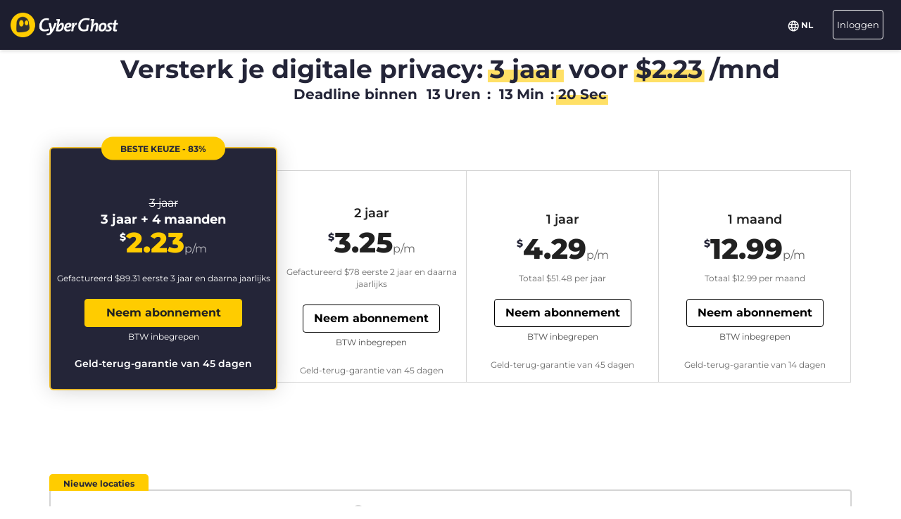

--- FILE ---
content_type: text/html; charset=UTF-8
request_url: https://www.cyberghostvpn.com/nl/buy?&aff_id=1004&brand=vpnMentor&coupon=3Y4Mb&aff_sub4=3Y4Mb&aff_sub=eyJwaWQiOiJLR1JUSEhBUkNEWEpQIiwiY2lkIjoiS0dSVEhIQVJFRDVSVSJ9_cor150915901&aff_sub2=D202010270518_o&utm_medium=affiliate&utm_source=1004%2F&aff_sub5=body-years&conversionpoint=body-years
body_size: 48196
content:
<!DOCTYPE html>
<html lang="nl">
<head>
    <meta charset="utf-8">    <meta name="viewport" content="width=device-width, initial-scale=1.0">
    <title>
        Koop CyberGhost VPN met een creditcard of PayPal    </title>
    <meta http-equiv="X-UA-Compatible" content="IE=edge" />
    <meta name="viewport" content="width=device-width, initial-scale=1.0, user-scalable=no" />
    <meta name="publisher" content="CyberGhost" />
    <meta name="charset" content="UTF-8" />
    <meta http-equiv="Content-Type" content="text/html; charset=UTF-8" />

    <!-- icons -->
    <meta name="apple-itunes-app" content="app-id=583009522">
    <meta name="google-play-app" content="app-id=de.mobileconcepts.cyberghost">
    <link rel="icon" type="image/png" href="/favicon-192x192.png?v=1" sizes="192x192">
    <link rel="icon" type="image/png" href="/favicon-160x160.png?v=1" sizes="160x160">
    <link rel="icon" type="image/png" href="/favicon-96x96.png?v=1" sizes="96x96">
    <link rel="icon" type="image/png" href="/favicon-16x16.png?v=1" sizes="16x16">
    <link rel="icon" type="image/png" href="/favicon-32x32.png?v=1" sizes="32x32">
    <link rel="apple-touch-icon" sizes="57x57" href="/apple-touch-icon-57x57.png?v=1">
    <link rel="apple-touch-icon" sizes="114x114" href="/apple-touch-icon-114x114.png?v=1">
    <link rel="apple-touch-icon" sizes="72x72" href="/apple-touch-icon-72x72.png?v=1">
    <link rel="apple-touch-icon" sizes="144x144" href="/apple-touch-icon-144x144.png?v=1">
    <link rel="apple-touch-icon" sizes="60x60" href="/apple-touch-icon-60x60.png?v=1">
    <link rel="apple-touch-icon" sizes="120x120" href="/apple-touch-icon-120x120.png?v=1">
    <link rel="apple-touch-icon" sizes="76x76" href="/apple-touch-icon-76x76.png?v=1">
    <link rel="apple-touch-icon" sizes="152x152" href="/apple-touch-icon-152x152.png?v=1">
    <link rel="apple-touch-icon" sizes="180x180" href="/apple-touch-icon-180x180.png?v=1">
    <meta name="msapplication-TileColor" content="#2d89ef">
    <meta name="msapplication-TileImage" content="/mstile-144x144.png?v=1">
    <link rel="canonical" href="https://www.cyberghostvpn.com/nl/buy" />
<link rel="alternate" hreflang="en" href="https://www.cyberghostvpn.com/buy" />
<link rel="alternate" hreflang="zh" href="https://www.cyberghostvpn.com/zh/buy" />
<link rel="alternate" hreflang="cs" href="https://www.cyberghostvpn.com/cs/buy" />
<link rel="alternate" hreflang="da" href="https://www.cyberghostvpn.com/da/buy" />
<link rel="alternate" hreflang="de" href="https://www.cyberghostvpn.com/de/kaufen" />
<link rel="alternate" hreflang="el" href="https://www.cyberghostvpn.com/el/buy" />
<link rel="alternate" hreflang="es" href="https://www.cyberghostvpn.com/es/buy" />
<link rel="alternate" hreflang="fi" href="https://www.cyberghostvpn.com/fi/buy" />
<link rel="alternate" hreflang="fr" href="https://www.cyberghostvpn.com/fr/acheter" />
<link rel="alternate" hreflang="id" href="https://www.cyberghostvpn.com/id/buy" />
<link rel="alternate" hreflang="it" href="https://www.cyberghostvpn.com/it/buy" />
<link rel="alternate" hreflang="ja" href="https://www.cyberghostvpn.com/ja/buy" />
<link rel="alternate" hreflang="ko" href="https://www.cyberghostvpn.com/ko/buy" />
<link rel="alternate" hreflang="hu" href="https://www.cyberghostvpn.com/hu/buy" />
<link rel="alternate" hreflang="nl" href="https://www.cyberghostvpn.com/nl/buy" />
<link rel="alternate" hreflang="nb" href="https://www.cyberghostvpn.com/nb/buy" />
<link rel="alternate" hreflang="pl" href="https://www.cyberghostvpn.com/pl/buy" />
<link rel="alternate" hreflang="pt" href="https://www.cyberghostvpn.com/pt/buy" />
<link rel="alternate" hreflang="ro" href="https://www.cyberghostvpn.com/ro/cumpara" />
<link rel="alternate" hreflang="ru" href="https://www.cyberghostvpn.com/ru/buy" />
<link rel="alternate" hreflang="sv" href="https://www.cyberghostvpn.com/sv/buy" />
<link rel="alternate" hreflang="tr" href="https://www.cyberghostvpn.com/tr/buy" />
<link rel="alternate" hreflang="vi" href="https://www.cyberghostvpn.com/vi/buy" />

    
    
    <meta property="og:image" content="https://www.cyberghostvpn.com/img/pages/shop/template/og-image.png"><meta property="og:image:secure_url" content="https://www.cyberghostvpn.com/img/pages/shop/template/og-image.png"><meta property="og:title" content="Haal CyberGhost&amp;nbsp;VPN in huis"><meta property="og:description" content="Cyberghost&amp;nbsp; + formatting + VPN wordt gebruikt en vertrouwd door miljoenen gebruikers, die hun online- privacy willen beschermen. Surf anoniem en krijg toegang tot geblokkeerde inhoud. Download nu!"><meta name="description" content="Koop een VPN en beveilig je digitale privacy. Alle VPN-abonnementen bevatten toegang tot CyberGhost apps en functies en een 45-dagen geld-terug-garantie.">
    <meta http-equiv="Content-Language" content="nl" />

    
        
        <link href="https://www.googletagmanager.com/gtag/js?id=GTM-W7V2297" rel="preconnect">
    <link rel="dns-prefetch" href="https://www.googletagmanager.com/">

    <link rel="stylesheet" href="https://cdnjs.cloudflare.com/ajax/libs/font-awesome/5.10.2/css/all.min.css" integrity="sha256-zmfNZmXoNWBMemUOo1XUGFfc0ihGGLYdgtJS3KCr/l0=" crossorigin="anonymous" />

    <link rel="stylesheet" href="https://cdnjs.cloudflare.com/ajax/libs/twitter-bootstrap/3.3.7/css/bootstrap.min.css"/><link rel="stylesheet" href="https://cdnjs.cloudflare.com/ajax/libs/animate.css/3.7.0/animate.min.css"/>
    <style type="text/css">@font-face {font-family:Montserrat;font-style:normal;font-weight:300;src:url(/cf-fonts/s/montserrat/5.0.16/vietnamese/300/normal.woff2);unicode-range:U+0102-0103,U+0110-0111,U+0128-0129,U+0168-0169,U+01A0-01A1,U+01AF-01B0,U+0300-0301,U+0303-0304,U+0308-0309,U+0323,U+0329,U+1EA0-1EF9,U+20AB;font-display:swap;}@font-face {font-family:Montserrat;font-style:normal;font-weight:300;src:url(/cf-fonts/s/montserrat/5.0.16/cyrillic-ext/300/normal.woff2);unicode-range:U+0460-052F,U+1C80-1C88,U+20B4,U+2DE0-2DFF,U+A640-A69F,U+FE2E-FE2F;font-display:swap;}@font-face {font-family:Montserrat;font-style:normal;font-weight:300;src:url(/cf-fonts/s/montserrat/5.0.16/latin/300/normal.woff2);unicode-range:U+0000-00FF,U+0131,U+0152-0153,U+02BB-02BC,U+02C6,U+02DA,U+02DC,U+0304,U+0308,U+0329,U+2000-206F,U+2074,U+20AC,U+2122,U+2191,U+2193,U+2212,U+2215,U+FEFF,U+FFFD;font-display:swap;}@font-face {font-family:Montserrat;font-style:normal;font-weight:300;src:url(/cf-fonts/s/montserrat/5.0.16/cyrillic/300/normal.woff2);unicode-range:U+0301,U+0400-045F,U+0490-0491,U+04B0-04B1,U+2116;font-display:swap;}@font-face {font-family:Montserrat;font-style:normal;font-weight:300;src:url(/cf-fonts/s/montserrat/5.0.16/latin-ext/300/normal.woff2);unicode-range:U+0100-02AF,U+0304,U+0308,U+0329,U+1E00-1E9F,U+1EF2-1EFF,U+2020,U+20A0-20AB,U+20AD-20CF,U+2113,U+2C60-2C7F,U+A720-A7FF;font-display:swap;}@font-face {font-family:Montserrat;font-style:normal;font-weight:400;src:url(/cf-fonts/s/montserrat/5.0.16/cyrillic-ext/400/normal.woff2);unicode-range:U+0460-052F,U+1C80-1C88,U+20B4,U+2DE0-2DFF,U+A640-A69F,U+FE2E-FE2F;font-display:swap;}@font-face {font-family:Montserrat;font-style:normal;font-weight:400;src:url(/cf-fonts/s/montserrat/5.0.16/latin/400/normal.woff2);unicode-range:U+0000-00FF,U+0131,U+0152-0153,U+02BB-02BC,U+02C6,U+02DA,U+02DC,U+0304,U+0308,U+0329,U+2000-206F,U+2074,U+20AC,U+2122,U+2191,U+2193,U+2212,U+2215,U+FEFF,U+FFFD;font-display:swap;}@font-face {font-family:Montserrat;font-style:normal;font-weight:400;src:url(/cf-fonts/s/montserrat/5.0.16/cyrillic/400/normal.woff2);unicode-range:U+0301,U+0400-045F,U+0490-0491,U+04B0-04B1,U+2116;font-display:swap;}@font-face {font-family:Montserrat;font-style:normal;font-weight:400;src:url(/cf-fonts/s/montserrat/5.0.16/latin-ext/400/normal.woff2);unicode-range:U+0100-02AF,U+0304,U+0308,U+0329,U+1E00-1E9F,U+1EF2-1EFF,U+2020,U+20A0-20AB,U+20AD-20CF,U+2113,U+2C60-2C7F,U+A720-A7FF;font-display:swap;}@font-face {font-family:Montserrat;font-style:normal;font-weight:400;src:url(/cf-fonts/s/montserrat/5.0.16/vietnamese/400/normal.woff2);unicode-range:U+0102-0103,U+0110-0111,U+0128-0129,U+0168-0169,U+01A0-01A1,U+01AF-01B0,U+0300-0301,U+0303-0304,U+0308-0309,U+0323,U+0329,U+1EA0-1EF9,U+20AB;font-display:swap;}@font-face {font-family:Montserrat;font-style:normal;font-weight:600;src:url(/cf-fonts/s/montserrat/5.0.16/vietnamese/600/normal.woff2);unicode-range:U+0102-0103,U+0110-0111,U+0128-0129,U+0168-0169,U+01A0-01A1,U+01AF-01B0,U+0300-0301,U+0303-0304,U+0308-0309,U+0323,U+0329,U+1EA0-1EF9,U+20AB;font-display:swap;}@font-face {font-family:Montserrat;font-style:normal;font-weight:600;src:url(/cf-fonts/s/montserrat/5.0.16/cyrillic-ext/600/normal.woff2);unicode-range:U+0460-052F,U+1C80-1C88,U+20B4,U+2DE0-2DFF,U+A640-A69F,U+FE2E-FE2F;font-display:swap;}@font-face {font-family:Montserrat;font-style:normal;font-weight:600;src:url(/cf-fonts/s/montserrat/5.0.16/latin-ext/600/normal.woff2);unicode-range:U+0100-02AF,U+0304,U+0308,U+0329,U+1E00-1E9F,U+1EF2-1EFF,U+2020,U+20A0-20AB,U+20AD-20CF,U+2113,U+2C60-2C7F,U+A720-A7FF;font-display:swap;}@font-face {font-family:Montserrat;font-style:normal;font-weight:600;src:url(/cf-fonts/s/montserrat/5.0.16/cyrillic/600/normal.woff2);unicode-range:U+0301,U+0400-045F,U+0490-0491,U+04B0-04B1,U+2116;font-display:swap;}@font-face {font-family:Montserrat;font-style:normal;font-weight:600;src:url(/cf-fonts/s/montserrat/5.0.16/latin/600/normal.woff2);unicode-range:U+0000-00FF,U+0131,U+0152-0153,U+02BB-02BC,U+02C6,U+02DA,U+02DC,U+0304,U+0308,U+0329,U+2000-206F,U+2074,U+20AC,U+2122,U+2191,U+2193,U+2212,U+2215,U+FEFF,U+FFFD;font-display:swap;}@font-face {font-family:Montserrat;font-style:normal;font-weight:700;src:url(/cf-fonts/s/montserrat/5.0.16/latin-ext/700/normal.woff2);unicode-range:U+0100-02AF,U+0304,U+0308,U+0329,U+1E00-1E9F,U+1EF2-1EFF,U+2020,U+20A0-20AB,U+20AD-20CF,U+2113,U+2C60-2C7F,U+A720-A7FF;font-display:swap;}@font-face {font-family:Montserrat;font-style:normal;font-weight:700;src:url(/cf-fonts/s/montserrat/5.0.16/latin/700/normal.woff2);unicode-range:U+0000-00FF,U+0131,U+0152-0153,U+02BB-02BC,U+02C6,U+02DA,U+02DC,U+0304,U+0308,U+0329,U+2000-206F,U+2074,U+20AC,U+2122,U+2191,U+2193,U+2212,U+2215,U+FEFF,U+FFFD;font-display:swap;}@font-face {font-family:Montserrat;font-style:normal;font-weight:700;src:url(/cf-fonts/s/montserrat/5.0.16/cyrillic/700/normal.woff2);unicode-range:U+0301,U+0400-045F,U+0490-0491,U+04B0-04B1,U+2116;font-display:swap;}@font-face {font-family:Montserrat;font-style:normal;font-weight:700;src:url(/cf-fonts/s/montserrat/5.0.16/cyrillic-ext/700/normal.woff2);unicode-range:U+0460-052F,U+1C80-1C88,U+20B4,U+2DE0-2DFF,U+A640-A69F,U+FE2E-FE2F;font-display:swap;}@font-face {font-family:Montserrat;font-style:normal;font-weight:700;src:url(/cf-fonts/s/montserrat/5.0.16/vietnamese/700/normal.woff2);unicode-range:U+0102-0103,U+0110-0111,U+0128-0129,U+0168-0169,U+01A0-01A1,U+01AF-01B0,U+0300-0301,U+0303-0304,U+0308-0309,U+0323,U+0329,U+1EA0-1EF9,U+20AB;font-display:swap;}@font-face {font-family:Montserrat;font-style:normal;font-weight:800;src:url(/cf-fonts/s/montserrat/5.0.16/cyrillic/800/normal.woff2);unicode-range:U+0301,U+0400-045F,U+0490-0491,U+04B0-04B1,U+2116;font-display:swap;}@font-face {font-family:Montserrat;font-style:normal;font-weight:800;src:url(/cf-fonts/s/montserrat/5.0.16/latin/800/normal.woff2);unicode-range:U+0000-00FF,U+0131,U+0152-0153,U+02BB-02BC,U+02C6,U+02DA,U+02DC,U+0304,U+0308,U+0329,U+2000-206F,U+2074,U+20AC,U+2122,U+2191,U+2193,U+2212,U+2215,U+FEFF,U+FFFD;font-display:swap;}@font-face {font-family:Montserrat;font-style:normal;font-weight:800;src:url(/cf-fonts/s/montserrat/5.0.16/latin-ext/800/normal.woff2);unicode-range:U+0100-02AF,U+0304,U+0308,U+0329,U+1E00-1E9F,U+1EF2-1EFF,U+2020,U+20A0-20AB,U+20AD-20CF,U+2113,U+2C60-2C7F,U+A720-A7FF;font-display:swap;}@font-face {font-family:Montserrat;font-style:normal;font-weight:800;src:url(/cf-fonts/s/montserrat/5.0.16/cyrillic-ext/800/normal.woff2);unicode-range:U+0460-052F,U+1C80-1C88,U+20B4,U+2DE0-2DFF,U+A640-A69F,U+FE2E-FE2F;font-display:swap;}@font-face {font-family:Montserrat;font-style:normal;font-weight:800;src:url(/cf-fonts/s/montserrat/5.0.16/vietnamese/800/normal.woff2);unicode-range:U+0102-0103,U+0110-0111,U+0128-0129,U+0168-0169,U+01A0-01A1,U+01AF-01B0,U+0300-0301,U+0303-0304,U+0308-0309,U+0323,U+0329,U+1EA0-1EF9,U+20AB;font-display:swap;}</style>

        <link rel="stylesheet" href="https://assets.cyberghostvpn.com/css/9ac3032275ab00eee00a537b043560aca4dadfd13cd3b1d2d0768b432b8d8101.css?v=3.242.0"/>    <script src='https://cdnjs.cloudflare.com/ajax/libs/jquery/3.0.0/jquery.min.js' charset='utf-8'></script>
        <script>jQuery.event.special.touchstart={setup:function(t,e,s){this.addEventListener("touchstart",s,{passive:!0})}};</script>
    

<script>
    dataLayer = [{
        'project': 'www',
        'build': '3.242.0',
        'environment': 'production',
        'locale': 'nl',
        'currency': 'USD',
        'pageName' : 'www_pricing',
        'visitorId' : 'a44b234c84756be30200a85991b9b3e6933b87f06916b51a7edfb390d754511f',
        'tracking' : {"lp":"www_","conversionpoint":"body-years","initial_conversionpoint":"body-years","utm_source":"1004\/","utm_medium":"affiliate","coupon":"3Y4Mb"},
        'cfCountry' : 'US',
        //VWO
        'CampaignId': 0,
        'VariationId': 0,
        'CampaignName': 0,
        'VariationName': 0,
        'instanceRegion' : 'cg_usw1',
        'instanceId': 'cg_696397c90addf',
        'InitialStartTime' : 1768992391,
        'internalAccount' : false,
        'selected_product_id' : '',
        'selected_months_sold' :'',
        'selected_gross_revenue' : '',
        'logged_in': 'false',
        'prev_page': '/',
        'scroll_depth_prev_page': '0'
    }];
</script>

<script>
    window.CONFIG = window.CONFIG || {};
    window.CONFIG.country = "US";
    window.CONFIG.currency = 'USD';
    window.CONFIG.products = JSON.parse('{"coupon":{"id":"50354","slug":"cyberghost-vpn-4","interval":"40","runtime":"36","prices":{"usd":"2.23","eur":"1.94","gbp":"1.70","chf":"2.06","aud":"3.11","jpy":"260","brl":"11.69","inr":"165","krw":"2680","rub":"165"},"totalPrice":{"usd":"89.31","eur":"77.61","gbp":"68.25","chf":"82.29","aud":"124.41","jpy":"10400","brl":"467.61","inr":"6600","krw":"107200","rub":"6600"},"features":{"restoro":true,"pcloud":true,"nospy":true}},"left":{"id":"50235","slug":"cyberghost-vpn-1","interval":"1","runtime":"1","prices":{"usd":"12.99","eur":"11.99","gbp":"9.99","chf":"12.65","aud":"17.99","jpy":"1480","brl":"71.85","inr":"965","krw":"15300","rub":"950"},"features":[]},"middle":{"id":"50352","slug":"cyberghost-vpn-2","interval":"12","runtime":"12","prices":{"usd":"4.29","eur":"3.75","gbp":"3.25","chf":"3.97","aud":"6.00","jpy":"495","brl":"22.65","inr":"320","krw":"5150","rub":"325"},"features":{"nospy":true,"pcloud":true,"restoro":true}},"right":{"id":"50353","slug":"cyberghost-vpn-3","interval":"24","runtime":"24","prices":{"usd":"3.25","eur":"2.95","gbp":"2.75","chf":"3.12","aud":"4.59","jpy":"375","brl":"17.20","inr":"245","krw":"3900","rub":"245"},"features":{"nospy":true,"pcloud":true,"restoro":true}},"globalDefault":{"id":"10248","slug":"cyberghost-vpn-5","interval":"12","prices":{"eur":"4.15","usd":"4.15","chf":"4.75","aud":"5.66","gbp":"3.75","jpy":"455","rub":"272.5","inr":"289","brl":"16.5","krw":"4994"},"features":{"nospy":false}},"globalNospy":{"id":"10247","slug":"cyberghost-vpn-6","interval":"12","prices":{"eur":"4.99","usd":"4.99","chf":"5.66","aud":"6.75","gbp":"4.49","jpy":"545","rub":"274.5","inr":"347","brl":"19.5","krw":"5995"},"features":{"nospy":true}},"trial7days":{"id":"10266","slug":"cyberghost-vpn-trial","interval":"12","prices":{"eur":"5.25","usd":"5.25","chf":"5.95","aud":"7.25","gbp":"4.75","jpy":"575","rub":"344","inr":"364.5","brl":"20.5","krw":"6305"},"features":[]}}');
    window.CONFIG.upsell = false;
    window.CONFIG.locale = "nl";
    window.CONFIG.language = "nl";
    window.CONFIG.page_id = "buy";

    window.CONFIG.cookieprefix = "cg_";
    window.CONFIG.cookiedomain = ".cyberghostvpn.com";

    window.CONFIG.dynamicPrice = "$51.48";
    window.CONFIG.dynamicDiscount = "83";
    window.CONFIG.dynamicMonthlyPrice = '$<span class="price">2.23</span>';
    window.CONFIG.dynamicMonthlyPriceCurrency = "$";

    window.CONFIG.pageName = 'www_pricing';

        window.account = false;
    </script>
<script type="text/javascript">

    window.ALOOMA_CUSTOM_LIB_URL = "https://assets.cyberghostvpn.com/js/alooma/alooma-latest.min.js?v=3.242.0";

    (function(e,b){if(!b.__SV){var a,f,i,g;
        window.alooma=b;
        b._i=[];
        b.init=function(a,e,d){function f(b,h){var a=h.split("."); 2==a.length&&(b=b[a[0]],h=a[1]); b[h]=function(){b.push([h].concat(Array.prototype.slice.call(arguments,0)))}}var c=b; "undefined"!==typeof d?c=b[d]=[]:d="alooma";
            c.people=c.people||[];
            c.toString=function(b){var a="alooma";
                "alooma"!==d&&(a+="."+d);
                b||(a+=" (stub)");
                return a};
            c.people.toString=function(){return c.toString(1)+".people (stub)"};
            i="disable time_event track track_custom_event track_pageview track_links track_forms register register_once alias unregister identify name_tag set_config people.set people.set_once people.increment people.append people.union people.track_charge people.clear_charges people.delete_user".split(" ");
            for(g=0; g<i.length; g++)f(c,i[g]);
            b._i.push([a,e,d])};
        b.__SV=1.2;
        a=e.createElement("script");
        a.type="text/javascript";
        a.async=!0;
        a.src="undefined"!==typeof ALOOMA_CUSTOM_LIB_URL?ALOOMA_CUSTOM_LIB_URL:"file:"===e.location.protocol&&"//cdn.alooma.com/libs/alooma-latest.min.js".match(/^\/\//)?"https://cdn.alooma.com/libs/alooma-latest.min.js":"//cdn.alooma.com/libs/alooma-latest.min.js"; f=e.getElementsByTagName("script")[0];
        f.parentNode.insertBefore(a,f)}})(document,window.alooma||[]);
    alooma.init("Q3liZXJnaG9zdFZQTg==", {"api_host":"https://kapetracking.com/jssdk"},"iknowlogy");


</script>
<script>
    window.feedbackUri = '/feedback';
    window.feedbackParams = [];
    window.feedbackReady = false;

    window.feedbackCallbacks = window.feedbackCallbacks || [];

    window.distinctId = '87816C50-37B3-411B-9CE4-C5E21824F957';
    function addToResult(result, add) {
        result = result || {};
        add = add || {};
        for(var k in add){
            if(add.hasOwnProperty(k)){
                result[k]=add[k];
            }
        }
        return result;
    }

    (function(window, $) {
        initFeedback(window.distinctId);

        window.Feedback = window.Feedback || {};
        window.Feedback.update = function(additionalParams, callback) {
            additionalParams = additionalParams || {};
            var distinct_id = window.distinctId || false;
            var feedbackUri = window.feedbackUri || false;
            if(feedbackUri) {
                if(distinct_id) {
                    if(feedbackUri.indexOf('?')!==-1) {
                        feedbackUri += '&';
                    }
                    else {
                        feedbackUri += '?';
                    }
                    feedbackUri += 'distinct_id='+distinct_id;
                }
            }
            console.log("Feedback.update: ",feedbackUri);
            updateFeedback(feedbackUri, additionalParams, callback);
        };
        window.Feedback.fetch = function(callback) {
            var distinct_id = window.distinctId || false;
            var feedbackUri = window.feedbackUri || false;
            if(feedbackUri) {
                if(distinct_id) {
                    if(feedbackUri.indexOf('?')!==-1) {
                        feedbackUri += '&';
                    }
                    else {
                        feedbackUri += '?';
                    }
                    feedbackUri += 'distinct_id='+distinct_id;
                }
            }
            console.log("Feedback.update: ",feedbackUri);
            updateFeedback(feedbackUri, callback);
        };

        // add feedback to elastic
        window.Feedback.pushToElastic = function (params) {
            window.dataLayer = window.dataLayer || [];
            window.dataLayer.push(params);
        };

        function initFeedback(distinct_id) {
            distinct_id = distinct_id || false;
            var feedbackUri = window.feedbackUri;
            if(distinct_id) {
                if(feedbackUri.indexOf('?')!==-1) {
                    feedbackUri += '&';
                }
                else {
                    feedbackUri += '?';
                }
                feedbackUri += 'distinct_id='+distinct_id;
            }
            //console.log("initFeedback: ",feedbackUri);
            //create/update feedback id
            updateFeedback(feedbackUri);
        }
        function updateFeedback(feedbackUri, params, callback) {
            //console.log("updateFeedback: ",feedbackUri);
            callback = callback || function(clickId) {};
            if(!feedbackUri || !feedbackUri.length) {
                callback.call(this,[null]);
                return false;
            }
            params = params || {};
            //console.log("params: ",params);
            params['language'] = window.locale;
            params = addToResult(params, window.feedbackParams);
            // if(additionalParams) {
            //     var params = [];
            //     for(var i in additionalParams) {
            //         params.push(encodeURIComponent(i)+'='+encodeURIComponent(additionalParams[i]));
            //     }
            //     if(params && params.length) {
            //         if(feedbackUri.indexOf('?')!==-1) {
            //             feedbackUri += '&';
            //         }
            //         else {
            //             feedbackUri += '?';
            //         }
            //         feedbackUri += params.join('&');
            //     }
            // }
            //create/update feedback id
            $(function() {
                $.ajax({
                    method: 'POST',
                    url: feedbackUri,
                    data: params,
                    cache: false,
                    withCredentials: true,
                    timeout: 30000, // sets timeout to 3 seconds
                    success: function(data) {
                        console.log("initFeedback: ",data);
                        if(data && data.hasOwnProperty('clickId')) {
                            window.clickId = data.clickId;

                            // if(data.clickData && data.clickData.distinct_id && window.mixpanel) {
                            //     window.mixpanel.identify(data.clickData.distinct_id);
                            // }

                            window.dataLayer = window.dataLayer || [];
                            window.dataLayer.push({
                                event: 'feedback_init',
                                clickId: data.clickId,
                                clickData: data.clickData || {}
                            });
                        }
                        window.feedbackReady = true;

                        for (var i = 0; i < window.feedbackCallbacks.length; ++i) {
                            try {
                                window.feedbackCallbacks[i](data.clickId, data.clickData);
                            } catch (err) {}
                        }
                        callback.call(this,[data.clickId, data.clickData]);
                    },
                    error: function(error) {
                        console.log("initFeedback: ",error);
                        window.feedbackReady = true;

                        for (var i = 0; i < window.feedbackCallbacks.length; ++i) {
                            try {
                                window.feedbackCallbacks[i](false);
                            } catch (err) {}
                        }
                        callback.call(this,[null]);
                    }
                });
            });
        }
        function fetchFeedback(feedbackUri, callback) {
            console.log("fetchFeedback: ",feedbackUri);
            callback = callback || function(clickId) {};
            if(!feedbackUri || !feedbackUri.length) {
                callback.call(this,[null]);
                return false;
            }
            //create/update feedback id
            $(function() {
                $.ajax({
                    method: 'get',
                    url: feedbackUri,
                    data: {},
                    cache: false,
                    withCredentials: true,
                    timeout: 3000, // sets timeout to 3 seconds
                    success: function(data) {
                        console.log("fetchFeedback: ",data);
                        if(data && data.hasOwnProperty('clickId')) {
                            window.clickId = data.clickId;
                        }
                        callback.call(this,[data.clickId]);
                    },
                    error: function(error) {
                        console.log("fetchFeedback: ",error);
                        callback.call(this,[null]);
                    }
                });
            });
        }
    })(window, $);
</script>

    <script src="/js/alooma-wrapper.js"></script>

    </head>
<body class="nl _3Y4Mb">
    




<div class="exposed-bar d-none " >

    <a class="client-info hidden no-link" href='javascript:;' title='' >

        <!-- Location -->
                        
        <!-- Your IP -->
                    <span><span class='.label'>Uw IP:</span> <strong class="js-client-ip">3.131.100.75</strong></span>
        
        <!-- Your Company -->

                    <!-- <span class="hidden-xs visitor-company" style="display: none"><span class='.label'>:</span> <strong class="js-client-business">AMAZON-02</strong></span> -->
        
                    <!-- <span class="hidden-xs visitor-company"><span class='.label'>:</span> <strong class="js-client-business">AMAZON-02</strong></span> -->
        

        <!-- Status (Exposed / Protected) -->
                    <span><span class='.label'>Uw status:</span> <strong class="js-client-exposed"><span class='status exposed'>BLOOTGESTELD <i class='fa fa-exclamation-triangle hidden-xs '></i></span></strong></span>
        

    </a>



</div>
<!-- Main Menu - October 2021 -->





<!-- navbar-fixed-top -->
<nav class="main-menu mod-2021 navbar navbar-default nl navbar-darkblue" role="navigation">

        <div class="container-fluid">

        <!-- brand -->
        <div class="navbar-header pull-left">
            <a class="navbar-brand" href="/nl/">
                <img class='cg-logo' src="/img/element/main-menu/cyberghost_menu_logo_dark@2x.png" alt="CyberGhost VPN" width="437" height="100">
            </a>
        </div>


        <!-- non collapsible items  -->
        <div class="navbar-sticky pull-right">

            <div class='country-selection-exposed-bar mobile-country-selection' >
                <ul class='nav'>
                    <li class="menu-item menu-country pull-left " >
                        <a href="#" id="dropdown-languages" class="dropdown-toggle menu-link menu-country-sel" data-toggle="dropdown" aria-haspopup="true" aria-expanded="false"><img src='/img/globe-lang-v2.svg' width='16' height='16' class='mr-2'></span>&nbsp;<span>NL&nbsp;</span></a>
                        <ul class="dropdown-menu dropdown-menu-right" id="dropdown-lang">
                                                            <li><a href="/buy?&amp;aff_id=1004&amp;brand=vpnMentor&amp;coupon=3Y4Mb&amp;aff_sub4=3Y4Mb&amp;aff_sub=eyJwaWQiOiJLR1JUSEhBUkNEWEpQIiwiY2lkIjoiS0dSVEhIQVJFRDVSVSJ9_cor150915901&amp;aff_sub2=D202010270518_o&amp;utm_medium=affiliate&amp;utm_source=1004%2F&amp;aff_sub5=body-years&amp;conversionpoint=body-years"><span>English</span></a></li>
                                                            <li><a href="/zh/buy?&amp;aff_id=1004&amp;brand=vpnMentor&amp;coupon=3Y4Mb&amp;aff_sub4=3Y4Mb&amp;aff_sub=eyJwaWQiOiJLR1JUSEhBUkNEWEpQIiwiY2lkIjoiS0dSVEhIQVJFRDVSVSJ9_cor150915901&amp;aff_sub2=D202010270518_o&amp;utm_medium=affiliate&amp;utm_source=1004%2F&amp;aff_sub5=body-years&amp;conversionpoint=body-years"><span>简体中文</span></a></li>
                                                            <li><a href="/cs/buy?&amp;aff_id=1004&amp;brand=vpnMentor&amp;coupon=3Y4Mb&amp;aff_sub4=3Y4Mb&amp;aff_sub=eyJwaWQiOiJLR1JUSEhBUkNEWEpQIiwiY2lkIjoiS0dSVEhIQVJFRDVSVSJ9_cor150915901&amp;aff_sub2=D202010270518_o&amp;utm_medium=affiliate&amp;utm_source=1004%2F&amp;aff_sub5=body-years&amp;conversionpoint=body-years"><span>Čeština</span></a></li>
                                                            <li><a href="/da/buy?&amp;aff_id=1004&amp;brand=vpnMentor&amp;coupon=3Y4Mb&amp;aff_sub4=3Y4Mb&amp;aff_sub=eyJwaWQiOiJLR1JUSEhBUkNEWEpQIiwiY2lkIjoiS0dSVEhIQVJFRDVSVSJ9_cor150915901&amp;aff_sub2=D202010270518_o&amp;utm_medium=affiliate&amp;utm_source=1004%2F&amp;aff_sub5=body-years&amp;conversionpoint=body-years"><span>Dansk</span></a></li>
                                                            <li><a href="/de/kaufen?&amp;aff_id=1004&amp;brand=vpnMentor&amp;coupon=3Y4Mb&amp;aff_sub4=3Y4Mb&amp;aff_sub=eyJwaWQiOiJLR1JUSEhBUkNEWEpQIiwiY2lkIjoiS0dSVEhIQVJFRDVSVSJ9_cor150915901&amp;aff_sub2=D202010270518_o&amp;utm_medium=affiliate&amp;utm_source=1004%2F&amp;aff_sub5=body-years&amp;conversionpoint=body-years"><span>Deutsch</span></a></li>
                                                            <li><a href="/el/buy?&amp;aff_id=1004&amp;brand=vpnMentor&amp;coupon=3Y4Mb&amp;aff_sub4=3Y4Mb&amp;aff_sub=eyJwaWQiOiJLR1JUSEhBUkNEWEpQIiwiY2lkIjoiS0dSVEhIQVJFRDVSVSJ9_cor150915901&amp;aff_sub2=D202010270518_o&amp;utm_medium=affiliate&amp;utm_source=1004%2F&amp;aff_sub5=body-years&amp;conversionpoint=body-years"><span>Ελληνικά</span></a></li>
                                                            <li><a href="/es/buy?&amp;aff_id=1004&amp;brand=vpnMentor&amp;coupon=3Y4Mb&amp;aff_sub4=3Y4Mb&amp;aff_sub=eyJwaWQiOiJLR1JUSEhBUkNEWEpQIiwiY2lkIjoiS0dSVEhIQVJFRDVSVSJ9_cor150915901&amp;aff_sub2=D202010270518_o&amp;utm_medium=affiliate&amp;utm_source=1004%2F&amp;aff_sub5=body-years&amp;conversionpoint=body-years"><span>Español</span></a></li>
                                                            <li><a href="/fi/buy?&amp;aff_id=1004&amp;brand=vpnMentor&amp;coupon=3Y4Mb&amp;aff_sub4=3Y4Mb&amp;aff_sub=eyJwaWQiOiJLR1JUSEhBUkNEWEpQIiwiY2lkIjoiS0dSVEhIQVJFRDVSVSJ9_cor150915901&amp;aff_sub2=D202010270518_o&amp;utm_medium=affiliate&amp;utm_source=1004%2F&amp;aff_sub5=body-years&amp;conversionpoint=body-years"><span>Finnish</span></a></li>
                                                            <li><a href="/fr/acheter?&amp;aff_id=1004&amp;brand=vpnMentor&amp;coupon=3Y4Mb&amp;aff_sub4=3Y4Mb&amp;aff_sub=eyJwaWQiOiJLR1JUSEhBUkNEWEpQIiwiY2lkIjoiS0dSVEhIQVJFRDVSVSJ9_cor150915901&amp;aff_sub2=D202010270518_o&amp;utm_medium=affiliate&amp;utm_source=1004%2F&amp;aff_sub5=body-years&amp;conversionpoint=body-years"><span>Français</span></a></li>
                                                            <li><a href="/id/buy?&amp;aff_id=1004&amp;brand=vpnMentor&amp;coupon=3Y4Mb&amp;aff_sub4=3Y4Mb&amp;aff_sub=eyJwaWQiOiJLR1JUSEhBUkNEWEpQIiwiY2lkIjoiS0dSVEhIQVJFRDVSVSJ9_cor150915901&amp;aff_sub2=D202010270518_o&amp;utm_medium=affiliate&amp;utm_source=1004%2F&amp;aff_sub5=body-years&amp;conversionpoint=body-years"><span>Indonesian</span></a></li>
                                                            <li><a href="/it/buy?&amp;aff_id=1004&amp;brand=vpnMentor&amp;coupon=3Y4Mb&amp;aff_sub4=3Y4Mb&amp;aff_sub=eyJwaWQiOiJLR1JUSEhBUkNEWEpQIiwiY2lkIjoiS0dSVEhIQVJFRDVSVSJ9_cor150915901&amp;aff_sub2=D202010270518_o&amp;utm_medium=affiliate&amp;utm_source=1004%2F&amp;aff_sub5=body-years&amp;conversionpoint=body-years"><span>Italiano</span></a></li>
                                                            <li><a href="/ja/buy?&amp;aff_id=1004&amp;brand=vpnMentor&amp;coupon=3Y4Mb&amp;aff_sub4=3Y4Mb&amp;aff_sub=eyJwaWQiOiJLR1JUSEhBUkNEWEpQIiwiY2lkIjoiS0dSVEhIQVJFRDVSVSJ9_cor150915901&amp;aff_sub2=D202010270518_o&amp;utm_medium=affiliate&amp;utm_source=1004%2F&amp;aff_sub5=body-years&amp;conversionpoint=body-years"><span>日本語</span></a></li>
                                                            <li><a href="/ko/buy?&amp;aff_id=1004&amp;brand=vpnMentor&amp;coupon=3Y4Mb&amp;aff_sub4=3Y4Mb&amp;aff_sub=eyJwaWQiOiJLR1JUSEhBUkNEWEpQIiwiY2lkIjoiS0dSVEhIQVJFRDVSVSJ9_cor150915901&amp;aff_sub2=D202010270518_o&amp;utm_medium=affiliate&amp;utm_source=1004%2F&amp;aff_sub5=body-years&amp;conversionpoint=body-years"><span>한국어</span></a></li>
                                                            <li><a href="/hu/buy?&amp;aff_id=1004&amp;brand=vpnMentor&amp;coupon=3Y4Mb&amp;aff_sub4=3Y4Mb&amp;aff_sub=eyJwaWQiOiJLR1JUSEhBUkNEWEpQIiwiY2lkIjoiS0dSVEhIQVJFRDVSVSJ9_cor150915901&amp;aff_sub2=D202010270518_o&amp;utm_medium=affiliate&amp;utm_source=1004%2F&amp;aff_sub5=body-years&amp;conversionpoint=body-years"><span>Magyar</span></a></li>
                                                            <li><a href="/nl/buy?&amp;aff_id=1004&amp;brand=vpnMentor&amp;coupon=3Y4Mb&amp;aff_sub4=3Y4Mb&amp;aff_sub=eyJwaWQiOiJLR1JUSEhBUkNEWEpQIiwiY2lkIjoiS0dSVEhIQVJFRDVSVSJ9_cor150915901&amp;aff_sub2=D202010270518_o&amp;utm_medium=affiliate&amp;utm_source=1004%2F&amp;aff_sub5=body-years&amp;conversionpoint=body-years"><span>Nederlands</span></a></li>
                                                            <li><a href="/nb/buy?&amp;aff_id=1004&amp;brand=vpnMentor&amp;coupon=3Y4Mb&amp;aff_sub4=3Y4Mb&amp;aff_sub=eyJwaWQiOiJLR1JUSEhBUkNEWEpQIiwiY2lkIjoiS0dSVEhIQVJFRDVSVSJ9_cor150915901&amp;aff_sub2=D202010270518_o&amp;utm_medium=affiliate&amp;utm_source=1004%2F&amp;aff_sub5=body-years&amp;conversionpoint=body-years"><span>Norsk</span></a></li>
                                                            <li><a href="/pl/buy?&amp;aff_id=1004&amp;brand=vpnMentor&amp;coupon=3Y4Mb&amp;aff_sub4=3Y4Mb&amp;aff_sub=eyJwaWQiOiJLR1JUSEhBUkNEWEpQIiwiY2lkIjoiS0dSVEhIQVJFRDVSVSJ9_cor150915901&amp;aff_sub2=D202010270518_o&amp;utm_medium=affiliate&amp;utm_source=1004%2F&amp;aff_sub5=body-years&amp;conversionpoint=body-years"><span>Polski</span></a></li>
                                                            <li><a href="/pt/buy?&amp;aff_id=1004&amp;brand=vpnMentor&amp;coupon=3Y4Mb&amp;aff_sub4=3Y4Mb&amp;aff_sub=eyJwaWQiOiJLR1JUSEhBUkNEWEpQIiwiY2lkIjoiS0dSVEhIQVJFRDVSVSJ9_cor150915901&amp;aff_sub2=D202010270518_o&amp;utm_medium=affiliate&amp;utm_source=1004%2F&amp;aff_sub5=body-years&amp;conversionpoint=body-years"><span>Português</span></a></li>
                                                            <li><a href="/ro/cumpara?&amp;aff_id=1004&amp;brand=vpnMentor&amp;coupon=3Y4Mb&amp;aff_sub4=3Y4Mb&amp;aff_sub=eyJwaWQiOiJLR1JUSEhBUkNEWEpQIiwiY2lkIjoiS0dSVEhIQVJFRDVSVSJ9_cor150915901&amp;aff_sub2=D202010270518_o&amp;utm_medium=affiliate&amp;utm_source=1004%2F&amp;aff_sub5=body-years&amp;conversionpoint=body-years"><span>Română</span></a></li>
                                                            <li><a href="/ru/buy?&amp;aff_id=1004&amp;brand=vpnMentor&amp;coupon=3Y4Mb&amp;aff_sub4=3Y4Mb&amp;aff_sub=eyJwaWQiOiJLR1JUSEhBUkNEWEpQIiwiY2lkIjoiS0dSVEhIQVJFRDVSVSJ9_cor150915901&amp;aff_sub2=D202010270518_o&amp;utm_medium=affiliate&amp;utm_source=1004%2F&amp;aff_sub5=body-years&amp;conversionpoint=body-years"><span>Pусский</span></a></li>
                                                            <li><a href="/sv/buy?&amp;aff_id=1004&amp;brand=vpnMentor&amp;coupon=3Y4Mb&amp;aff_sub4=3Y4Mb&amp;aff_sub=eyJwaWQiOiJLR1JUSEhBUkNEWEpQIiwiY2lkIjoiS0dSVEhIQVJFRDVSVSJ9_cor150915901&amp;aff_sub2=D202010270518_o&amp;utm_medium=affiliate&amp;utm_source=1004%2F&amp;aff_sub5=body-years&amp;conversionpoint=body-years"><span>Svenska</span></a></li>
                                                            <li><a href="/tr/buy?&amp;aff_id=1004&amp;brand=vpnMentor&amp;coupon=3Y4Mb&amp;aff_sub4=3Y4Mb&amp;aff_sub=eyJwaWQiOiJLR1JUSEhBUkNEWEpQIiwiY2lkIjoiS0dSVEhIQVJFRDVSVSJ9_cor150915901&amp;aff_sub2=D202010270518_o&amp;utm_medium=affiliate&amp;utm_source=1004%2F&amp;aff_sub5=body-years&amp;conversionpoint=body-years"><span>Türkçe</span></a></li>
                                                            <li><a href="/vi/buy?&amp;aff_id=1004&amp;brand=vpnMentor&amp;coupon=3Y4Mb&amp;aff_sub4=3Y4Mb&amp;aff_sub=eyJwaWQiOiJLR1JUSEhBUkNEWEpQIiwiY2lkIjoiS0dSVEhIQVJFRDVSVSJ9_cor150915901&amp;aff_sub2=D202010270518_o&amp;utm_medium=affiliate&amp;utm_source=1004%2F&amp;aff_sub5=body-years&amp;conversionpoint=body-years"><span>Vietnamese</span></a></li>
                                                    </ul>
                    </li>
                </ul>
            </div>
            <!-- mobile toggle bucatton -->

            <button type="button" class="btn-menu-icon btn-close d-none"
                    style="
                        background-color: transparent;
                        border: none;
                        transition: opacity 0.3s;
                        padding: 6px;
                        margin-top: 10px;
                        margin-right: 10px;">
                <img src="/img/element/main-menu/btn-close.svg" alt="Close" />
            </button>
            <button type="button" class="navbar-toggle burger-menu-icon ">
                <span class="sr-only">Wissel navigatie</span>
                <span class="icon-bar"></span>
                <span class="icon-bar"></span>
                <span class="icon-bar"></span>
                <span class="icon-bar"></span>
            </button>

            <ul class="nav navbar-nav new-login">

                                                            <!-- Log in  -->
                        <li class='menu-item' title="Inloggen">
                            <!--                                -->                                                        <a data-toggle="modal" data-target="#login-shop" class="js-login menu-line-btn white white-login " >
                                Inloggen                            </a>
                        </li>
                                                </ul>
        </div>


        <!-- collapsible items  -->

        <div class="collapse navbar-collapse navbar-left" id="main-navbar-collapse">

            <ul class="nav navbar-nav">


                <!-- What Is VPN -->
                

                <!-- VPN Apps -->
                

                <!-- Security Products -->
                

                <!-- Servers -->
                

                <!-- no separator on pricing -->
<!--                --><!--                    <li class='separator'><div></div></li>-->
<!--                -->

                    





                <!-- Pricing -->
                
                <!-- Privacy Hub (EN only) -->
                
                <!-- Help -->
                
            </ul>

        </div> <!-- collapse -->


        <!-- DUPLICATED (in mobile menu): Right side buttons (collapsible): Log Out / Log In, Refer a Friend, Buy Now, My Account -->
        <!--        -->        <div class="collapse navbar-collapse navbar-right" id="main-navbar-collapse">

            <ul class="nav navbar-nav">
                <li>
                    <div class='country-selection-exposed-bar' >
                        <ul class='nav' tabindex="0">
                            <li class="menu-item menu-country pull-left">
                                <a href="#" id="dropdown-languages" class="dropdown-toggle menu-link menu-country-sel" data-toggle="dropdown" aria-haspopup="true" aria-expanded="false"><img src='/img/globe-lang-v2.svg' width='16' height='16' class='mr-2'></span>&nbsp;<span>NL&nbsp;</span></a>
                                <ul class="dropdown-menu dropdown-menu-right" id="dropdown-lang">
                                                                            <li><a href="/buy?&amp;aff_id=1004&amp;brand=vpnMentor&amp;coupon=3Y4Mb&amp;aff_sub4=3Y4Mb&amp;aff_sub=eyJwaWQiOiJLR1JUSEhBUkNEWEpQIiwiY2lkIjoiS0dSVEhIQVJFRDVSVSJ9_cor150915901&amp;aff_sub2=D202010270518_o&amp;utm_medium=affiliate&amp;utm_source=1004%2F&amp;aff_sub5=body-years&amp;conversionpoint=body-years"><span>English</span></a></li>
                                                                            <li><a href="/zh/buy?&amp;aff_id=1004&amp;brand=vpnMentor&amp;coupon=3Y4Mb&amp;aff_sub4=3Y4Mb&amp;aff_sub=eyJwaWQiOiJLR1JUSEhBUkNEWEpQIiwiY2lkIjoiS0dSVEhIQVJFRDVSVSJ9_cor150915901&amp;aff_sub2=D202010270518_o&amp;utm_medium=affiliate&amp;utm_source=1004%2F&amp;aff_sub5=body-years&amp;conversionpoint=body-years"><span>简体中文</span></a></li>
                                                                            <li><a href="/cs/buy?&amp;aff_id=1004&amp;brand=vpnMentor&amp;coupon=3Y4Mb&amp;aff_sub4=3Y4Mb&amp;aff_sub=eyJwaWQiOiJLR1JUSEhBUkNEWEpQIiwiY2lkIjoiS0dSVEhIQVJFRDVSVSJ9_cor150915901&amp;aff_sub2=D202010270518_o&amp;utm_medium=affiliate&amp;utm_source=1004%2F&amp;aff_sub5=body-years&amp;conversionpoint=body-years"><span>Čeština</span></a></li>
                                                                            <li><a href="/da/buy?&amp;aff_id=1004&amp;brand=vpnMentor&amp;coupon=3Y4Mb&amp;aff_sub4=3Y4Mb&amp;aff_sub=eyJwaWQiOiJLR1JUSEhBUkNEWEpQIiwiY2lkIjoiS0dSVEhIQVJFRDVSVSJ9_cor150915901&amp;aff_sub2=D202010270518_o&amp;utm_medium=affiliate&amp;utm_source=1004%2F&amp;aff_sub5=body-years&amp;conversionpoint=body-years"><span>Dansk</span></a></li>
                                                                            <li><a href="/de/kaufen?&amp;aff_id=1004&amp;brand=vpnMentor&amp;coupon=3Y4Mb&amp;aff_sub4=3Y4Mb&amp;aff_sub=eyJwaWQiOiJLR1JUSEhBUkNEWEpQIiwiY2lkIjoiS0dSVEhIQVJFRDVSVSJ9_cor150915901&amp;aff_sub2=D202010270518_o&amp;utm_medium=affiliate&amp;utm_source=1004%2F&amp;aff_sub5=body-years&amp;conversionpoint=body-years"><span>Deutsch</span></a></li>
                                                                            <li><a href="/el/buy?&amp;aff_id=1004&amp;brand=vpnMentor&amp;coupon=3Y4Mb&amp;aff_sub4=3Y4Mb&amp;aff_sub=eyJwaWQiOiJLR1JUSEhBUkNEWEpQIiwiY2lkIjoiS0dSVEhIQVJFRDVSVSJ9_cor150915901&amp;aff_sub2=D202010270518_o&amp;utm_medium=affiliate&amp;utm_source=1004%2F&amp;aff_sub5=body-years&amp;conversionpoint=body-years"><span>Ελληνικά</span></a></li>
                                                                            <li><a href="/es/buy?&amp;aff_id=1004&amp;brand=vpnMentor&amp;coupon=3Y4Mb&amp;aff_sub4=3Y4Mb&amp;aff_sub=eyJwaWQiOiJLR1JUSEhBUkNEWEpQIiwiY2lkIjoiS0dSVEhIQVJFRDVSVSJ9_cor150915901&amp;aff_sub2=D202010270518_o&amp;utm_medium=affiliate&amp;utm_source=1004%2F&amp;aff_sub5=body-years&amp;conversionpoint=body-years"><span>Español</span></a></li>
                                                                            <li><a href="/fi/buy?&amp;aff_id=1004&amp;brand=vpnMentor&amp;coupon=3Y4Mb&amp;aff_sub4=3Y4Mb&amp;aff_sub=eyJwaWQiOiJLR1JUSEhBUkNEWEpQIiwiY2lkIjoiS0dSVEhIQVJFRDVSVSJ9_cor150915901&amp;aff_sub2=D202010270518_o&amp;utm_medium=affiliate&amp;utm_source=1004%2F&amp;aff_sub5=body-years&amp;conversionpoint=body-years"><span>Finnish</span></a></li>
                                                                            <li><a href="/fr/acheter?&amp;aff_id=1004&amp;brand=vpnMentor&amp;coupon=3Y4Mb&amp;aff_sub4=3Y4Mb&amp;aff_sub=eyJwaWQiOiJLR1JUSEhBUkNEWEpQIiwiY2lkIjoiS0dSVEhIQVJFRDVSVSJ9_cor150915901&amp;aff_sub2=D202010270518_o&amp;utm_medium=affiliate&amp;utm_source=1004%2F&amp;aff_sub5=body-years&amp;conversionpoint=body-years"><span>Français</span></a></li>
                                                                            <li><a href="/id/buy?&amp;aff_id=1004&amp;brand=vpnMentor&amp;coupon=3Y4Mb&amp;aff_sub4=3Y4Mb&amp;aff_sub=eyJwaWQiOiJLR1JUSEhBUkNEWEpQIiwiY2lkIjoiS0dSVEhIQVJFRDVSVSJ9_cor150915901&amp;aff_sub2=D202010270518_o&amp;utm_medium=affiliate&amp;utm_source=1004%2F&amp;aff_sub5=body-years&amp;conversionpoint=body-years"><span>Indonesian</span></a></li>
                                                                            <li><a href="/it/buy?&amp;aff_id=1004&amp;brand=vpnMentor&amp;coupon=3Y4Mb&amp;aff_sub4=3Y4Mb&amp;aff_sub=eyJwaWQiOiJLR1JUSEhBUkNEWEpQIiwiY2lkIjoiS0dSVEhIQVJFRDVSVSJ9_cor150915901&amp;aff_sub2=D202010270518_o&amp;utm_medium=affiliate&amp;utm_source=1004%2F&amp;aff_sub5=body-years&amp;conversionpoint=body-years"><span>Italiano</span></a></li>
                                                                            <li><a href="/ja/buy?&amp;aff_id=1004&amp;brand=vpnMentor&amp;coupon=3Y4Mb&amp;aff_sub4=3Y4Mb&amp;aff_sub=eyJwaWQiOiJLR1JUSEhBUkNEWEpQIiwiY2lkIjoiS0dSVEhIQVJFRDVSVSJ9_cor150915901&amp;aff_sub2=D202010270518_o&amp;utm_medium=affiliate&amp;utm_source=1004%2F&amp;aff_sub5=body-years&amp;conversionpoint=body-years"><span>日本語</span></a></li>
                                                                            <li><a href="/ko/buy?&amp;aff_id=1004&amp;brand=vpnMentor&amp;coupon=3Y4Mb&amp;aff_sub4=3Y4Mb&amp;aff_sub=eyJwaWQiOiJLR1JUSEhBUkNEWEpQIiwiY2lkIjoiS0dSVEhIQVJFRDVSVSJ9_cor150915901&amp;aff_sub2=D202010270518_o&amp;utm_medium=affiliate&amp;utm_source=1004%2F&amp;aff_sub5=body-years&amp;conversionpoint=body-years"><span>한국어</span></a></li>
                                                                            <li><a href="/hu/buy?&amp;aff_id=1004&amp;brand=vpnMentor&amp;coupon=3Y4Mb&amp;aff_sub4=3Y4Mb&amp;aff_sub=eyJwaWQiOiJLR1JUSEhBUkNEWEpQIiwiY2lkIjoiS0dSVEhIQVJFRDVSVSJ9_cor150915901&amp;aff_sub2=D202010270518_o&amp;utm_medium=affiliate&amp;utm_source=1004%2F&amp;aff_sub5=body-years&amp;conversionpoint=body-years"><span>Magyar</span></a></li>
                                                                            <li><a href="/nl/buy?&amp;aff_id=1004&amp;brand=vpnMentor&amp;coupon=3Y4Mb&amp;aff_sub4=3Y4Mb&amp;aff_sub=eyJwaWQiOiJLR1JUSEhBUkNEWEpQIiwiY2lkIjoiS0dSVEhIQVJFRDVSVSJ9_cor150915901&amp;aff_sub2=D202010270518_o&amp;utm_medium=affiliate&amp;utm_source=1004%2F&amp;aff_sub5=body-years&amp;conversionpoint=body-years"><span>Nederlands</span></a></li>
                                                                            <li><a href="/nb/buy?&amp;aff_id=1004&amp;brand=vpnMentor&amp;coupon=3Y4Mb&amp;aff_sub4=3Y4Mb&amp;aff_sub=eyJwaWQiOiJLR1JUSEhBUkNEWEpQIiwiY2lkIjoiS0dSVEhIQVJFRDVSVSJ9_cor150915901&amp;aff_sub2=D202010270518_o&amp;utm_medium=affiliate&amp;utm_source=1004%2F&amp;aff_sub5=body-years&amp;conversionpoint=body-years"><span>Norsk</span></a></li>
                                                                            <li><a href="/pl/buy?&amp;aff_id=1004&amp;brand=vpnMentor&amp;coupon=3Y4Mb&amp;aff_sub4=3Y4Mb&amp;aff_sub=eyJwaWQiOiJLR1JUSEhBUkNEWEpQIiwiY2lkIjoiS0dSVEhIQVJFRDVSVSJ9_cor150915901&amp;aff_sub2=D202010270518_o&amp;utm_medium=affiliate&amp;utm_source=1004%2F&amp;aff_sub5=body-years&amp;conversionpoint=body-years"><span>Polski</span></a></li>
                                                                            <li><a href="/pt/buy?&amp;aff_id=1004&amp;brand=vpnMentor&amp;coupon=3Y4Mb&amp;aff_sub4=3Y4Mb&amp;aff_sub=eyJwaWQiOiJLR1JUSEhBUkNEWEpQIiwiY2lkIjoiS0dSVEhIQVJFRDVSVSJ9_cor150915901&amp;aff_sub2=D202010270518_o&amp;utm_medium=affiliate&amp;utm_source=1004%2F&amp;aff_sub5=body-years&amp;conversionpoint=body-years"><span>Português</span></a></li>
                                                                            <li><a href="/ro/cumpara?&amp;aff_id=1004&amp;brand=vpnMentor&amp;coupon=3Y4Mb&amp;aff_sub4=3Y4Mb&amp;aff_sub=eyJwaWQiOiJLR1JUSEhBUkNEWEpQIiwiY2lkIjoiS0dSVEhIQVJFRDVSVSJ9_cor150915901&amp;aff_sub2=D202010270518_o&amp;utm_medium=affiliate&amp;utm_source=1004%2F&amp;aff_sub5=body-years&amp;conversionpoint=body-years"><span>Română</span></a></li>
                                                                            <li><a href="/ru/buy?&amp;aff_id=1004&amp;brand=vpnMentor&amp;coupon=3Y4Mb&amp;aff_sub4=3Y4Mb&amp;aff_sub=eyJwaWQiOiJLR1JUSEhBUkNEWEpQIiwiY2lkIjoiS0dSVEhIQVJFRDVSVSJ9_cor150915901&amp;aff_sub2=D202010270518_o&amp;utm_medium=affiliate&amp;utm_source=1004%2F&amp;aff_sub5=body-years&amp;conversionpoint=body-years"><span>Pусский</span></a></li>
                                                                            <li><a href="/sv/buy?&amp;aff_id=1004&amp;brand=vpnMentor&amp;coupon=3Y4Mb&amp;aff_sub4=3Y4Mb&amp;aff_sub=eyJwaWQiOiJLR1JUSEhBUkNEWEpQIiwiY2lkIjoiS0dSVEhIQVJFRDVSVSJ9_cor150915901&amp;aff_sub2=D202010270518_o&amp;utm_medium=affiliate&amp;utm_source=1004%2F&amp;aff_sub5=body-years&amp;conversionpoint=body-years"><span>Svenska</span></a></li>
                                                                            <li><a href="/tr/buy?&amp;aff_id=1004&amp;brand=vpnMentor&amp;coupon=3Y4Mb&amp;aff_sub4=3Y4Mb&amp;aff_sub=eyJwaWQiOiJLR1JUSEhBUkNEWEpQIiwiY2lkIjoiS0dSVEhIQVJFRDVSVSJ9_cor150915901&amp;aff_sub2=D202010270518_o&amp;utm_medium=affiliate&amp;utm_source=1004%2F&amp;aff_sub5=body-years&amp;conversionpoint=body-years"><span>Türkçe</span></a></li>
                                                                            <li><a href="/vi/buy?&amp;aff_id=1004&amp;brand=vpnMentor&amp;coupon=3Y4Mb&amp;aff_sub4=3Y4Mb&amp;aff_sub=eyJwaWQiOiJLR1JUSEhBUkNEWEpQIiwiY2lkIjoiS0dSVEhIQVJFRDVSVSJ9_cor150915901&amp;aff_sub2=D202010270518_o&amp;utm_medium=affiliate&amp;utm_source=1004%2F&amp;aff_sub5=body-years&amp;conversionpoint=body-years"><span>Vietnamese</span></a></li>
                                                                    </ul>
                            </li>
                        </ul>
                    </div>
                </li>



                
            </ul>

        </div> <!-- collapse -->
        <!--        -->
        <!-- mobile menu -->

        <div id='main-menu-mobile' class='navbar-mobile mod-2021' id='navbar-mobile-main'>


            <div class='navbar-mobile-top'>


                <!--                <button type="button" class="btn-menu-icon btn-back">-->
                <!--                    <img src="/img/element/main-menu/btn-right-arrow.svg" alt="Back" />-->
                <!--                </button>-->

                <!-- <div class='navbar-mobile-title'> -->
                <!-- <span class='title-text title-what-is-vpn'></span> -->
                <!-- <span class='title-text title-security-products'></span> -->
                <!-- <span class='title-text title-apps'></span> -->
                <!-- </div> -->



                <!-- COUNTRY SELECTION (duplicated logic in exposed-bar.ctp) -->

                <!-- NOTE: Duplicated. Here and in exposed-bar.ctp -->
            </div>

            <div id='main-menu-mobile-main' class='navbar-mobile-content menu-2023'>

                <ul class="nav navbar-nav">

                    <!-- What Is VPN -->
                    

                    <!-- VPN Apps -->
                    
                    <!-- Security Products -->
                    

                    <!-- Servers -->
                    
                    <li class='separator-mobile'><div></div></li>

                    <!-- Pricing -->
                    
                    <!-- Privacy Hub -->
                    

                    <!-- Help -->
                    
                </ul>


                <!-- DUPLICATED (in desktop menu): Right side buttons (collapsible): Log Out / Log In, Refer a Friend, Buy Now, My Account -->
                                    <ul class="nav navbar-nav new-menu">

                                                                                    <!-- Log in  -->
                                <li class='menu-item' title="Inloggen">
                                    <a data-toggle="modal" data-target="#login-shop" class="js-login menu-line-btn white">
                                        Inloggen                                    </a>
                                </li>
                                                    
                        
                    </ul>
                            </div> <!-- navbar-mobile-content -->

            <!-- what-is-vpn mobile -->


            <!-- apps mobile -->


            <!-- seucurity products mobile  -->



            <!-- servers mobile  -->


            <!-- countries mobile -->
            <div id='main-menu-mobile-countries' class='navbar-mobile-content navbar-mobile-submenu'>
                <ul class="nav navbar-nav">
                                            <li>
                            <a href="/buy?&amp;aff_id=1004&amp;brand=vpnMentor&amp;coupon=3Y4Mb&amp;aff_sub4=3Y4Mb&amp;aff_sub=eyJwaWQiOiJLR1JUSEhBUkNEWEpQIiwiY2lkIjoiS0dSVEhIQVJFRDVSVSJ9_cor150915901&amp;aff_sub2=D202010270518_o&amp;utm_medium=affiliate&amp;utm_source=1004%2F&amp;aff_sub5=body-years&amp;conversionpoint=body-years">
                                <span>English</span>
                            </a>
                        </li>
                                            <li>
                            <a href="/zh/buy?&amp;aff_id=1004&amp;brand=vpnMentor&amp;coupon=3Y4Mb&amp;aff_sub4=3Y4Mb&amp;aff_sub=eyJwaWQiOiJLR1JUSEhBUkNEWEpQIiwiY2lkIjoiS0dSVEhIQVJFRDVSVSJ9_cor150915901&amp;aff_sub2=D202010270518_o&amp;utm_medium=affiliate&amp;utm_source=1004%2F&amp;aff_sub5=body-years&amp;conversionpoint=body-years">
                                <span>简体中文</span>
                            </a>
                        </li>
                                            <li>
                            <a href="/cs/buy?&amp;aff_id=1004&amp;brand=vpnMentor&amp;coupon=3Y4Mb&amp;aff_sub4=3Y4Mb&amp;aff_sub=eyJwaWQiOiJLR1JUSEhBUkNEWEpQIiwiY2lkIjoiS0dSVEhIQVJFRDVSVSJ9_cor150915901&amp;aff_sub2=D202010270518_o&amp;utm_medium=affiliate&amp;utm_source=1004%2F&amp;aff_sub5=body-years&amp;conversionpoint=body-years">
                                <span>Čeština</span>
                            </a>
                        </li>
                                            <li>
                            <a href="/da/buy?&amp;aff_id=1004&amp;brand=vpnMentor&amp;coupon=3Y4Mb&amp;aff_sub4=3Y4Mb&amp;aff_sub=eyJwaWQiOiJLR1JUSEhBUkNEWEpQIiwiY2lkIjoiS0dSVEhIQVJFRDVSVSJ9_cor150915901&amp;aff_sub2=D202010270518_o&amp;utm_medium=affiliate&amp;utm_source=1004%2F&amp;aff_sub5=body-years&amp;conversionpoint=body-years">
                                <span>Dansk</span>
                            </a>
                        </li>
                                            <li>
                            <a href="/de/kaufen?&amp;aff_id=1004&amp;brand=vpnMentor&amp;coupon=3Y4Mb&amp;aff_sub4=3Y4Mb&amp;aff_sub=eyJwaWQiOiJLR1JUSEhBUkNEWEpQIiwiY2lkIjoiS0dSVEhIQVJFRDVSVSJ9_cor150915901&amp;aff_sub2=D202010270518_o&amp;utm_medium=affiliate&amp;utm_source=1004%2F&amp;aff_sub5=body-years&amp;conversionpoint=body-years">
                                <span>Deutsch</span>
                            </a>
                        </li>
                                            <li>
                            <a href="/el/buy?&amp;aff_id=1004&amp;brand=vpnMentor&amp;coupon=3Y4Mb&amp;aff_sub4=3Y4Mb&amp;aff_sub=eyJwaWQiOiJLR1JUSEhBUkNEWEpQIiwiY2lkIjoiS0dSVEhIQVJFRDVSVSJ9_cor150915901&amp;aff_sub2=D202010270518_o&amp;utm_medium=affiliate&amp;utm_source=1004%2F&amp;aff_sub5=body-years&amp;conversionpoint=body-years">
                                <span>Ελληνικά</span>
                            </a>
                        </li>
                                            <li>
                            <a href="/es/buy?&amp;aff_id=1004&amp;brand=vpnMentor&amp;coupon=3Y4Mb&amp;aff_sub4=3Y4Mb&amp;aff_sub=eyJwaWQiOiJLR1JUSEhBUkNEWEpQIiwiY2lkIjoiS0dSVEhIQVJFRDVSVSJ9_cor150915901&amp;aff_sub2=D202010270518_o&amp;utm_medium=affiliate&amp;utm_source=1004%2F&amp;aff_sub5=body-years&amp;conversionpoint=body-years">
                                <span>Español</span>
                            </a>
                        </li>
                                            <li>
                            <a href="/fi/buy?&amp;aff_id=1004&amp;brand=vpnMentor&amp;coupon=3Y4Mb&amp;aff_sub4=3Y4Mb&amp;aff_sub=eyJwaWQiOiJLR1JUSEhBUkNEWEpQIiwiY2lkIjoiS0dSVEhIQVJFRDVSVSJ9_cor150915901&amp;aff_sub2=D202010270518_o&amp;utm_medium=affiliate&amp;utm_source=1004%2F&amp;aff_sub5=body-years&amp;conversionpoint=body-years">
                                <span>Finnish</span>
                            </a>
                        </li>
                                            <li>
                            <a href="/fr/acheter?&amp;aff_id=1004&amp;brand=vpnMentor&amp;coupon=3Y4Mb&amp;aff_sub4=3Y4Mb&amp;aff_sub=eyJwaWQiOiJLR1JUSEhBUkNEWEpQIiwiY2lkIjoiS0dSVEhIQVJFRDVSVSJ9_cor150915901&amp;aff_sub2=D202010270518_o&amp;utm_medium=affiliate&amp;utm_source=1004%2F&amp;aff_sub5=body-years&amp;conversionpoint=body-years">
                                <span>Français</span>
                            </a>
                        </li>
                                            <li>
                            <a href="/id/buy?&amp;aff_id=1004&amp;brand=vpnMentor&amp;coupon=3Y4Mb&amp;aff_sub4=3Y4Mb&amp;aff_sub=eyJwaWQiOiJLR1JUSEhBUkNEWEpQIiwiY2lkIjoiS0dSVEhIQVJFRDVSVSJ9_cor150915901&amp;aff_sub2=D202010270518_o&amp;utm_medium=affiliate&amp;utm_source=1004%2F&amp;aff_sub5=body-years&amp;conversionpoint=body-years">
                                <span>Indonesian</span>
                            </a>
                        </li>
                                            <li>
                            <a href="/it/buy?&amp;aff_id=1004&amp;brand=vpnMentor&amp;coupon=3Y4Mb&amp;aff_sub4=3Y4Mb&amp;aff_sub=eyJwaWQiOiJLR1JUSEhBUkNEWEpQIiwiY2lkIjoiS0dSVEhIQVJFRDVSVSJ9_cor150915901&amp;aff_sub2=D202010270518_o&amp;utm_medium=affiliate&amp;utm_source=1004%2F&amp;aff_sub5=body-years&amp;conversionpoint=body-years">
                                <span>Italiano</span>
                            </a>
                        </li>
                                            <li>
                            <a href="/ja/buy?&amp;aff_id=1004&amp;brand=vpnMentor&amp;coupon=3Y4Mb&amp;aff_sub4=3Y4Mb&amp;aff_sub=eyJwaWQiOiJLR1JUSEhBUkNEWEpQIiwiY2lkIjoiS0dSVEhIQVJFRDVSVSJ9_cor150915901&amp;aff_sub2=D202010270518_o&amp;utm_medium=affiliate&amp;utm_source=1004%2F&amp;aff_sub5=body-years&amp;conversionpoint=body-years">
                                <span>日本語</span>
                            </a>
                        </li>
                                            <li>
                            <a href="/ko/buy?&amp;aff_id=1004&amp;brand=vpnMentor&amp;coupon=3Y4Mb&amp;aff_sub4=3Y4Mb&amp;aff_sub=eyJwaWQiOiJLR1JUSEhBUkNEWEpQIiwiY2lkIjoiS0dSVEhIQVJFRDVSVSJ9_cor150915901&amp;aff_sub2=D202010270518_o&amp;utm_medium=affiliate&amp;utm_source=1004%2F&amp;aff_sub5=body-years&amp;conversionpoint=body-years">
                                <span>한국어</span>
                            </a>
                        </li>
                                            <li>
                            <a href="/hu/buy?&amp;aff_id=1004&amp;brand=vpnMentor&amp;coupon=3Y4Mb&amp;aff_sub4=3Y4Mb&amp;aff_sub=eyJwaWQiOiJLR1JUSEhBUkNEWEpQIiwiY2lkIjoiS0dSVEhIQVJFRDVSVSJ9_cor150915901&amp;aff_sub2=D202010270518_o&amp;utm_medium=affiliate&amp;utm_source=1004%2F&amp;aff_sub5=body-years&amp;conversionpoint=body-years">
                                <span>Magyar</span>
                            </a>
                        </li>
                                            <li>
                            <a href="/nl/buy?&amp;aff_id=1004&amp;brand=vpnMentor&amp;coupon=3Y4Mb&amp;aff_sub4=3Y4Mb&amp;aff_sub=eyJwaWQiOiJLR1JUSEhBUkNEWEpQIiwiY2lkIjoiS0dSVEhIQVJFRDVSVSJ9_cor150915901&amp;aff_sub2=D202010270518_o&amp;utm_medium=affiliate&amp;utm_source=1004%2F&amp;aff_sub5=body-years&amp;conversionpoint=body-years">
                                <span>Nederlands</span>
                            </a>
                        </li>
                                            <li>
                            <a href="/nb/buy?&amp;aff_id=1004&amp;brand=vpnMentor&amp;coupon=3Y4Mb&amp;aff_sub4=3Y4Mb&amp;aff_sub=eyJwaWQiOiJLR1JUSEhBUkNEWEpQIiwiY2lkIjoiS0dSVEhIQVJFRDVSVSJ9_cor150915901&amp;aff_sub2=D202010270518_o&amp;utm_medium=affiliate&amp;utm_source=1004%2F&amp;aff_sub5=body-years&amp;conversionpoint=body-years">
                                <span>Norsk</span>
                            </a>
                        </li>
                                            <li>
                            <a href="/pl/buy?&amp;aff_id=1004&amp;brand=vpnMentor&amp;coupon=3Y4Mb&amp;aff_sub4=3Y4Mb&amp;aff_sub=eyJwaWQiOiJLR1JUSEhBUkNEWEpQIiwiY2lkIjoiS0dSVEhIQVJFRDVSVSJ9_cor150915901&amp;aff_sub2=D202010270518_o&amp;utm_medium=affiliate&amp;utm_source=1004%2F&amp;aff_sub5=body-years&amp;conversionpoint=body-years">
                                <span>Polski</span>
                            </a>
                        </li>
                                            <li>
                            <a href="/pt/buy?&amp;aff_id=1004&amp;brand=vpnMentor&amp;coupon=3Y4Mb&amp;aff_sub4=3Y4Mb&amp;aff_sub=eyJwaWQiOiJLR1JUSEhBUkNEWEpQIiwiY2lkIjoiS0dSVEhIQVJFRDVSVSJ9_cor150915901&amp;aff_sub2=D202010270518_o&amp;utm_medium=affiliate&amp;utm_source=1004%2F&amp;aff_sub5=body-years&amp;conversionpoint=body-years">
                                <span>Português</span>
                            </a>
                        </li>
                                            <li>
                            <a href="/ro/cumpara?&amp;aff_id=1004&amp;brand=vpnMentor&amp;coupon=3Y4Mb&amp;aff_sub4=3Y4Mb&amp;aff_sub=eyJwaWQiOiJLR1JUSEhBUkNEWEpQIiwiY2lkIjoiS0dSVEhIQVJFRDVSVSJ9_cor150915901&amp;aff_sub2=D202010270518_o&amp;utm_medium=affiliate&amp;utm_source=1004%2F&amp;aff_sub5=body-years&amp;conversionpoint=body-years">
                                <span>Română</span>
                            </a>
                        </li>
                                            <li>
                            <a href="/ru/buy?&amp;aff_id=1004&amp;brand=vpnMentor&amp;coupon=3Y4Mb&amp;aff_sub4=3Y4Mb&amp;aff_sub=eyJwaWQiOiJLR1JUSEhBUkNEWEpQIiwiY2lkIjoiS0dSVEhIQVJFRDVSVSJ9_cor150915901&amp;aff_sub2=D202010270518_o&amp;utm_medium=affiliate&amp;utm_source=1004%2F&amp;aff_sub5=body-years&amp;conversionpoint=body-years">
                                <span>Pусский</span>
                            </a>
                        </li>
                                            <li>
                            <a href="/sv/buy?&amp;aff_id=1004&amp;brand=vpnMentor&amp;coupon=3Y4Mb&amp;aff_sub4=3Y4Mb&amp;aff_sub=eyJwaWQiOiJLR1JUSEhBUkNEWEpQIiwiY2lkIjoiS0dSVEhIQVJFRDVSVSJ9_cor150915901&amp;aff_sub2=D202010270518_o&amp;utm_medium=affiliate&amp;utm_source=1004%2F&amp;aff_sub5=body-years&amp;conversionpoint=body-years">
                                <span>Svenska</span>
                            </a>
                        </li>
                                            <li>
                            <a href="/tr/buy?&amp;aff_id=1004&amp;brand=vpnMentor&amp;coupon=3Y4Mb&amp;aff_sub4=3Y4Mb&amp;aff_sub=eyJwaWQiOiJLR1JUSEhBUkNEWEpQIiwiY2lkIjoiS0dSVEhIQVJFRDVSVSJ9_cor150915901&amp;aff_sub2=D202010270518_o&amp;utm_medium=affiliate&amp;utm_source=1004%2F&amp;aff_sub5=body-years&amp;conversionpoint=body-years">
                                <span>Türkçe</span>
                            </a>
                        </li>
                                            <li>
                            <a href="/vi/buy?&amp;aff_id=1004&amp;brand=vpnMentor&amp;coupon=3Y4Mb&amp;aff_sub4=3Y4Mb&amp;aff_sub=eyJwaWQiOiJLR1JUSEhBUkNEWEpQIiwiY2lkIjoiS0dSVEhIQVJFRDVSVSJ9_cor150915901&amp;aff_sub2=D202010270518_o&amp;utm_medium=affiliate&amp;utm_source=1004%2F&amp;aff_sub5=body-years&amp;conversionpoint=body-years">
                                <span>Vietnamese</span>
                            </a>
                        </li>
                    
                </ul>
            </div> <!-- navbar-mobile-content features -->


        </div> <!-- main-menu-mobile -->


    </div> <!-- container -->

</nav> <!-- main-menu -->
<main id="content" class="content__buy">
<div class="selected-plan-mobile visible-xs visible-sm">
    <div class="background-color active-coupon">
        <div class="selected-plan-container text-center">
            <div class="plan-saved text-center">
                
                    <span class="plan-saved-text best-deal active">Uw keuze: <strong>de beste aanbieding</strong> voor 3.3333333333333 jaar, voor $<span class="price">2.23</span>/maand</span>
                        
                    <span class="plan-saved-text left">Uw keuze: $<span class="price">12.99</span>/maand</span>
                    <span class="plan-saved-text middle">Uw keuze: $<span class="price">4.29</span>/maand</span>
                    <span class="plan-saved-text right">Uw keuze: $<span class="price">3.25</span>/maand</span>
                
                <br>

                <div class="plan-tip">
                    <span><strong>Beste keuze: $<span class="price">2.23</span>/maand</strong></span>
                </div>
            </div>

            <div class="plan-tip">
                <a class="select-best-plan" href="javascript:;">
                    <span class="button">Bespaar<br><em>83%</em></span>
                </a>
            </div> 
 
        </div>
    </div>
</div>











<div class="shop-title-container">
    <div class="container">

                    <!-- Breadcrumbs  -->
            <!--        <div class="pricing-breadcrumbs --><!-- --><!--">-->
            <!--            <a href="--><!--" class="breadcrumb-step breadcrumbs-step-1 --><!--" --><!-- style="cursor: default;" --><!-- ">--><!--</a>-->
            <!--            <i class="fas fa-angle-right"></i>-->
            <!--            <span class="breadcrumb-step breadcrumbs-step-2  --><!--">--><!--</span>-->
            <!--        </div>-->

        

        <!--            <div class="row">-->
        <!--                <div class="col-xs-12">-->
        <!--                    -->        <!--                </div>-->
        <!--            </div>-->



        

<div id="top-container" class='d-none  has-campaign-colors'>
    <div class="container">
        <div class="after-container">
            <div class="row " style="position:relative;">

                <div class='display-table'>

                    <div class='table-cell hidden-xs text-center' style='width: 0%; vertical-align: middle; text-align: left; padding-left: 15px;'>
                        <!-- <img class="top-banner-img left" src='--><!--' alt='--><!--'>-->
                    </div>
                    <div class="table-cell text-center">
                        <div class="container-countdown">
                            <span class="top-banner-text shown-on-tablet shown-on-desktop">Versterk je digitale privacy: <em class='em-background-underline'>3 jaar</em> voor <em class='em-background-underline'>$<span class="price">2.23</span></em> /mnd</span>
                            <span class="top-banner-text shown-on-mobile">Versterk je digitale privacy: <em class='em-background-underline'>3 jaar</em> voor <em class='em-background-underline'>$<span class="price">2.23</span></em> /mnd</span>
                            <div class="top-banner-counter-wrapper">
                                <span class='top-banner-counter-label phase-1 d-none'>Aanbieding eindigt binnen</span>
                                <span class='top-banner-counter-label phase-2 d-none'>Deadline binnen</span>
<!--                                -->                                <div id="counter-container" class="countdown-pricing-page-top-header"></div>
<!--                                -->                            </div>
                        </div>
                    </div>

                    <div class='table-cell hidden-xs text-center'  style='width: 0%; vertical-align: middle; text-align: right; padding-right: 15px;'>
                        <!-- <img class="top-banner-img right" src='--><!--' alt='--><!--'>-->
                    </div>

                </div>

            </div>
        </div>
    </div>
</div>

<script>

    // trim countdown labels to 3 letters for min and sec

    function trimCountdownLabels(countDownId) {
        var strMin = $(countDownId + ' .text.minutes').text();
        $(countDownId + ' .text.minutes').text(strMin.slice(0, 3));
        var strSec = $(countDownId + ' .text.seconds').text();
        $(countDownId + ' .text.seconds').text(strSec.slice(0, 3));
    }

    $(document).ready(function () {

        // show timer after a specific date

        // var startCounterDatePhase1  = new Date();
        var startCounterDatePhase2 = new Date(Date.UTC(2022, 5, 24, 0, 0, 0)); // 24 jun 2022, 00:00 UTC

        var now = new Date();

        // TEST ------------------------------------------------------------------------------------------------------
        // now = new Date(2022, 3, 9, 5, 0, 0);
        // END TEST --------------------------------------------------------------------------------------------------

        // do not show banner on pricing step 2
        if (window.pricingStep === '2') { $('#top-container').addClass('d-none');
        } else { $('#top-container').removeClass('d-none'); }

        // coupons
        var sessionCoupon = window.coupon;
        // console.log("valentines22 / sessionCoupon: ", sessionCoupon, sessionCoupon.length);

        // if (now <= startCounterDatePhase2 && sessionCoupon.length < 1) {
        if (now <= startCounterDatePhase2) {

            // phase 1 of clock
            $('#counter-container').countdown({
                language: window.CONFIG.language,
                startDate: now,
                endDate: startCounterDatePhase2,
                elemClass: 'countdown-birthday22',
                onFinish: null
            });

            $('.phase-1').removeClass('d-none');
            $('.phase-2').addClass('d-none');

        } else {

            // phase 2
            $('#counter-container').countdown({
                language: window.CONFIG.language,
                startDate: null,
                endDate: null,
                elemClass: 'countdown-birthday22',
                onFinish: null,
                oneDay: true // daily reset
            });

            $('.phase-1').addClass('d-none');
            $('.phase-2').removeClass('d-none');

        }

        trimCountdownLabels('#counter-container');

        // hide days if days is '00'
        if ( $('#counter-container .time_unit .number.days').text() == '00') { $('#counter-container').addClass('hide-days'); }

    });

</script>



        <div class="row ">

            <div class="col-xs-12" id="billing-plans-pricing">
                
                    
                

                                <div class="custom "></div>

                <!-- All billing plans include (0-767px) -->
                <div class="billing-plans-include-wrapper is-over-plans ">

                    

<div class="billing-plans-include has-variation-a">

    <div class="heading hidden-xs">
        <h3>Met alle abonnementen krijgt u:</h3>
    </div>

    <section>
        <ul>
            <li>
                <span class='icon'> <svg xmlns="http://www.w3.org/2000/svg" width="12.319" height="9.476" viewBox="0 0 12.319 9.476"><path d="M.142,5.212a.458.458,0,0,1,0-.663l.663-.663a.458.458,0,0,1,.663,0l.047.047,2.606,2.8a.229.229,0,0,0,.332,0L10.8.142h.047a.458.458,0,0,1,.663,0l.663.663a.458.458,0,0,1,0,.663h0L4.6,9.334a.458.458,0,0,1-.663,0l-3.7-3.98Z" /></svg></span>
                <span class='text'><strong>9900+ VPN-servers</strong></span>
            </li>
            <li>
                <span class='icon'> <svg xmlns="http://www.w3.org/2000/svg" width="12.319" height="9.476" viewBox="0 0 12.319 9.476"><path d="M.142,5.212a.458.458,0,0,1,0-.663l.663-.663a.458.458,0,0,1,.663,0l.047.047,2.606,2.8a.229.229,0,0,0,.332,0L10.8.142h.047a.458.458,0,0,1,.663,0l.663.663a.458.458,0,0,1,0,.663h0L4.6,9.334a.458.458,0,0,1-.663,0l-3.7-3.98Z" /></svg></span>
                <span class='text'><strong>7 apparaten</strong> beschermd</span>
            </li>
            <li>
                <span class='icon'> <svg xmlns="http://www.w3.org/2000/svg" width="12.319" height="9.476" viewBox="0 0 12.319 9.476"><path d="M.142,5.212a.458.458,0,0,1,0-.663l.663-.663a.458.458,0,0,1,.663,0l.047.047,2.606,2.8a.229.229,0,0,0,.332,0L10.8.142h.047a.458.458,0,0,1,.663,0l.663.663a.458.458,0,0,1,0,.663h0L4.6,9.334a.458.458,0,0,1-.663,0l-3.7-3.98Z" /></svg></span>
                <span class="text"><strong>24/7</strong> live <strong>ondersteuning</strong></span>
            </li>
            <li>
                <span class='icon'> <svg xmlns="http://www.w3.org/2000/svg" width="12.319" height="9.476" viewBox="0 0 12.319 9.476"><path d="M.142,5.212a.458.458,0,0,1,0-.663l.663-.663a.458.458,0,0,1,.663,0l.047.047,2.606,2.8a.229.229,0,0,0,.332,0L10.8.142h.047a.458.458,0,0,1,.663,0l.663.663a.458.458,0,0,1,0,.663h0L4.6,9.334a.458.458,0,0,1-.663,0l-3.7-3.98Z" /></svg></span>
                <span class="text text-devices"><strong>Beschikbaar voor:</strong> <span class='devices-icons'><img src='/img/pages/shop/icons/devices.svg'></span></span>
            </li>
        </ul>
    </section>

</div>

                </div>

            </div>
        </div>
    </div>
</div>


<section class="buy-step " id="step1">
    <div class="container  ">
        <div class="row">
            <div class="col-xs-12">
                            </div>
        </div>
    </div>

    <!-- EXP HERE -->
    <!-- EXP HERE -->
    <!-- EXP HERE -->
    <!-- EXP HERE -->
    <!-- EXP HERE -->
    <!-- EXP HERE -->
    <!-- EXP HERE -->
    <!-- EXP HERE -->
    <!-- EXP HERE -->
    <!-- EXP HERE -->
    <!-- EXP HERE -->
    <!-- EXP HERE -->
    <!-- EXP HERE -->
    <!-- EXP HERE -->
    

    
<section id="PricingSection" class="variation-4-boxes-sticky has-coupon has-campaign-theme has-vat-experiment has-timer-on-hero-plan has-july22-design" >
    <div class="container">
        <div class="row flex-mobile pricing-boxes-row" style="position: relative;">

                        <div class="col-xs-12 col-md-3 col-sm-6 pricing-table-container pricing-table-container-special">
                                    <div class="special-card-container">
                        <div
                            data-location="coupon" class="pricing-table pricing-you chosetable-coupon best-value-plan text-center"
                            data-productId="50354"
                            data-slug="cyberghost-vpn-4">
                            <!--                            <div class="price-save hidden-xs">-->
                            <!--                                <span>--><!--</span>-->
                            <!--                            </div>-->
                            <!--                            <span class="checked-coupon">-->
                            <!--                                <i class="fa fa-check"></i>-->
                            <!--                            </span>-->


                            <div class="offer-badge">
                                <span class="offer-text text-uppercase hidden-xs">BESTE KEUZE - 83%</span>
                                <span class="offer-text text-uppercase visible-mobile">BESTE KEUZE - 83%</span>
                            </div>


                            <div class="pricing-table-content-wrapper">

                                <div class="pricing-table-content-top"></div>

                                <div class="pricing-table-content-middle">

                                    <div class="buttons-layout">

                                        <div class="price-current text-center">
                                                                                            <span class="pricing-duration mobile-special">
                                                <!-- NOTE mod-jun-2021 -->
                                                    <!-- <del class="hidden-xs" style="font-weight: 400;">3 jaar</del>  -->
                                                <span class="text-line-through">3 jaar</span>
                                                <span class='text-primary'>3 jaar + 4 maanden</span>
                                                <span class="visible-mobile comma">,</span>
                                            </span>
                                            
                                            <span class="new-price">
                                            <span class="new-price-currency">$</span><span class="price">2.23</span><span class="new-price-month">p/m</span>
                                        </span>
                                        </div>

                                        <div class="price-current mobile-selected text-center">

                                                                                        <!-- NOTE mod-jun-2021 -->
                                            <span class="pricing-duration mobile-special">3 jaar<span class='text-primary'> + 4 maanden, </span>                                                
                                                <span class="new-price">
                                                    <span class="new-price-currency">$</span><span class="price">2.23</span>                                                    <span class="new-price-month">p/m</span>
                                                </span>
                                            </span>
                                        </div>

                                        <div class="price-details pt-xs">
                                                                                            <span class="price-details-full">
                                                    
                                                    Gefactureerd <em>$89.31</em> eerste 3 jaar en daarna jaarlijks                                                </span>
                                                                                    </div>

                                        <div class="choose-plan">
                                            <a href="/nl/buy-checkout/cyberghost-vpn-4" class="cg-btn white-green btn-add">Neem abonnement</a>
                                        </div>

                                        <span class="money-back">Geld-terug-garantie van 45 dagen</span>

                                        <span class="vat-string">BTW inbegrepen</span>

                                        <!--                                    <div class="card-decoration">-->
                                        <!--                                        <img src="/img/campaigns/newyear21/pricing/widget-decoration.svg" alt="New Year 2021">-->
                                        <!--                                    </div>-->

                                    </div>

                                    <div class="checkboxes-layout">
                                        <div class="inner-wrapper">
                                            <div class="cbx-content">
                                                <div class="cbx-content_period">
                                                    <!-- 3 Years-->
                                                    <!-- <span class="extra-period">+ 3 Months free</span>-->

                                                    3 jaar<span class='extra-period'>+ 4 maanden</span>                                                </div>

                                                <div class="cbx-content_price-wrapper">
                                                    <div class="cbx-content_price">
                                                        <span class="new-price-currency">$</span><span class="price">2.23</span>                                                        <div class="cbx-content_price-period">p/m</div>
                                                    </div>
                                                    <div class="cbx-content_price-vat">
                                                        BTW inbegrepen                                                    </div>
                                                </div>


                                            </div>
                                            <div class="cbx-checkbox">
                                                <i class="cbx-checkbox_icon fas fa-check"></i>
                                            </div>
                                        </div>
                                    </div>

                                </div>

                                <div class="pricing-table-content-bottom">

                                    <div class="special-card-panel">
                                        <div class="special-card-panel_string">
                                            Geld-terug-garantie van 45 dagen                                        </div>
                                    </div>

                                    <div class="special-card-tooltip">

                                        <div class="tooltip-content">
                                            <span class="tooltip-text">Beperkte duur:</span>
                                            <div id="hero-plan-box-counter-container" class="tooltip-counter"></div>
                                        </div>

                                    </div>

                                </div>

                            </div>


                        </div>

                    </div>
                            </div>
            
                        <div class="col-xs-12 col-md-3 col-sm-6 pricing-table-container pricing-table-container-first">
                <div
                    class="pricing-table pricing-table-right text-center"
                    data-productId="50353"
                    data-location="right"
                    data-slug="cyberghost-vpn-3">

                    <!--                    <span class="checked-coupon">-->
                    <!--                        <i class="fa fa-check"></i>-->
                    <!--                    </span>-->

                    <div class="pricing-table-content-wrapper">

                        <div class="pricing-table-content-top"></div>

                        <div class="pricing-table-content-middle">

                            <div class="buttons-layout">

                                <div class="price-current text-center">
                                <span class="pricing-duration">
                                2 jaar                                <span class="visible-mobile comma">,</span></span>

                                    <span class="new-price">
                                        <span class="new-price-currency">$</span><span class="price">3.25</span><span class="new-price-month">p/m</span>
                                    </span>
                                </div>

                                <div class="price-current mobile-selected text-center">
                                                                            <span class="pricing-duration">
                                    2 jaar                                    <span class="new-price">
                                        <span class="new-price-currency">$</span><span class="price">3.25</span><span class="new-price-month">p/m</span>
                                    </span>
                                </span>

                                                                    </div>

                                <div class="price-details pt-xs">
                                                                            <span class="price-details-full">
                                    Gefactureerd <em>$78</em> eerste 2 jaar en daarna jaarlijks                                </span>
                                                                    </div>

                                <div class="choose-plan">
                                    <a href="/nl/buy-checkout/cyberghost-vpn-3" class="cg-btn white-green btn-add">Neem abonnement</a>
                                </div>

                                <span class="money-back">Geld-terug-garantie van 45 dagen</span>
                                <span class="vat-string">BTW inbegrepen</span>

                            </div>

                            <div class="checkboxes-layout">
                                <div class="inner-wrapper">
                                    <div class="cbx-content">
                                        <div class="cbx-content_period">
                                            2 jaar                                        </div>

                                        <div class="cbx-content_price-wrapper">
                                            <div class="cbx-content_price">
                                                <span class="new-price-currency">$</span><span class="price">3.25</span>                                                <div class="cbx-content_price-period">p/m</div>
                                            </div>
                                            <div class="cbx-content_price-vat">
                                                BTW inbegrepen                                            </div>
                                        </div>

                                    </div>
                                    <div class="cbx-checkbox">
                                        <i class="cbx-checkbox_icon fas fa-check"></i>
                                    </div>
                                </div>
                            </div>

                        </div>

                        <div class="pricing-table-content-bottom"></div>

                    </div>


                </div>

                

<div class="notification-container hidden-xs">
    <div class="notification text-center">
<!--        <span>--><!--</span>-->
        <span><strong>BELANGRIJK!</strong></br>Het aanbod van <strong>40 MAANDEN</strong> biedt <strong>de grootste besparingen</strong> en <strong>is binnen 45 dagen volledig restitueerbaar.</strong></span>
    </div>
</div>

<div class="plan-tip pricing-cards">
    <a class="select-best-plan" href="javascript:;" >
<!--        <span>--><!--</span>-->
        <span><strong>Tip</strong>: Bespaar <strong>83%</strong> door te kiezen voor het aanbod van 40 maanden</span>
        <span class="button">Bespaar Nu</span>
    </a>
</div>
            </div>
            
                        <div class="col-xs-12 col-md-3 col-sm-6 pricing-table-container pricing-table-container-second">
                <div
                    class="pricing-table text-center"
                    data-productId="50352"
                    data-location="middle"
                    data-slug="cyberghost-vpn-2">
                                        <!--                    <span class="checked-coupon">-->
                    <!--                        <i class="fa fa-check"></i>-->
                    <!--                    </span>-->



                    <div class="pricing-table-content-wrapper">
                        <div class="offer-badge">
                                                    </div>

                        <div class="pricing-table-content-top"></div>

                        <div class="pricing-table-content-middle">

                            <div class="buttons-layout">
                                <div class="price-current text-center">
                                <span class="pricing-duration">
                                1 jaar                                <span class="visible-mobile comma">,</span></span>

                                    <span class="new-price">
                                <span class="new-price-currency">$</span><span class="price">4.29</span><span class="new-price-month">p/m</span>
                                </span>
                                </div>

                                <div class="price-current mobile-selected text-center">
                                                                            <span class="pricing-duration">
                                    1 jaar                                    <span class="new-price">
                                        <span class="new-price-currency">$</span><span class="price">4.29</span><span class="new-price-month">p/m</span>
                                    </span>
                                </span>

                                                                    </div>

                                <div class="price-details pt-xs">
                                                                            <span class="price-details-full">
                                    Totaal <em>$51.48</em> per jaar                                </span>
                                                                    </div>

                                <div class="choose-plan">
                                    <a href="/nl/buy-checkout/cyberghost-vpn-2" class="cg-btn white-green btn-add">Neem abonnement</a>
                                </div>

                                <span class="money-back">Geld-terug-garantie van 45 dagen</span>
                                <span class="vat-string">BTW inbegrepen</span>

                            </div>

                            <div class="checkboxes-layout">
                                <div class="inner-wrapper">
                                    <div class="cbx-content">
                                        <div class="cbx-content_period">
                                            1 jaar                                        </div>

                                        <div class="cbx-content_price-wrapper">
                                            <div class="cbx-content_price">
                                                <span class="new-price-currency">$</span><span class="price">4.29</span>                                                <div class="cbx-content_price-period">p/m</div>
                                            </div>
                                            <div class="cbx-content_price-vat">
                                                BTW inbegrepen                                            </div>
                                        </div>

                                    </div>
                                    <div class="cbx-checkbox">
                                        <i class="cbx-checkbox_icon fas fa-check"></i>
                                    </div>
                                </div>
                            </div>

                        </div>

                        <div class="pricing-table-content-bottom"></div>


                    </div>
                </div>

                

<div class="notification-container hidden-xs">
    <div class="notification text-center">
<!--        <span>--><!--</span>-->
        <span><strong>BELANGRIJK!</strong></br>Het aanbod van <strong>40 MAANDEN</strong> biedt <strong>de grootste besparingen</strong> en <strong>is binnen 45 dagen volledig restitueerbaar.</strong></span>
    </div>
</div>

<div class="plan-tip pricing-cards">
    <a class="select-best-plan" href="javascript:;" >
<!--        <span>--><!--</span>-->
        <span><strong>Tip</strong>: Bespaar <strong>83%</strong> door te kiezen voor het aanbod van 40 maanden</span>
        <span class="button">Bespaar Nu</span>
    </a>
</div>
            </div>
            
                        <div class="col-xs-12 col-md-3 col-sm-6 pricing-table-container pricing-table-container-third">

                <div
                    class="pricing-table text-center pricing-table-left"
                    data-productId="50235"
                    data-location="left"
                    data-slug="cyberghost-vpn-1">

                    <!--                    <span class="checked-coupon">-->
                    <!--                        <i class="fa fa-check"></i>-->
                    <!--                    </span>-->
                    <div class="pricing-table-content-wrapper">

                        <div class="pricing-table-content-top"></div>

                        <div class="pricing-table-content-middle">

                            <div class="buttons-layout">
                                <div class="price-current text-center">
                                <span class="pricing-duration">1 maand                                    <span class="visible-mobile comma">,</span>
                                </span>
                                    <span class="new-price">
                                    <span class="new-price-currency">$</span><span class="price">12.99</span><span class="new-price-month">p/m</span>
                                </span>
                                </div>

                                <div class="price-current mobile-selected text-center">
                                <span class="pricing-duration">1 maand                                    <span class="new-price">
                                        $<span class="price">12.99</span>                                        <span class="new-price-month">p/m</span>
                                    </span>
                                </span>
                                </div>

                                <div class="price-details pt-xs">
                                                                            <span class="price-details-full">Totaal <em>$12.99</em> per maand</span>
                                                                    </div>

                                <div class="choose-plan">
                                    <a href="/nl/buy-checkout/cyberghost-vpn-1" class="cg-btn white-green btn-add">Neem abonnement</a>
                                </div>

                                <span class="money-back">Geld-terug-garantie van 14 dagen</span>
                                <span class="vat-string">BTW inbegrepen</span>

                            </div>

                            <div class="checkboxes-layout">
                                <div class="inner-wrapper">
                                    <div class="cbx-content">
                                        <div class="cbx-content_period">
                                            1 maand                                        </div>

                                        <div class="cbx-content_price-wrapper">
                                            <div class="cbx-content_price">
                                                $<span class="price">12.99</span>                                                <div class="cbx-content_price-period">p/m</div>
                                            </div>
                                            <div class="cbx-content_price-vat">
                                                BTW inbegrepen                                            </div>
                                        </div>

                                    </div>
                                    <div class="cbx-checkbox">
                                        <i class="cbx-checkbox_icon fas fa-check"></i>
                                    </div>
                                </div>
                            </div>

                        </div>

                        <div class="pricing-table-content-bottom"></div>


                    </div>
                </div>

                

<div class="notification-container hidden-xs">
    <div class="notification text-center">
<!--        <span>--><!--</span>-->
        <span><strong>BELANGRIJK!</strong></br>Het aanbod van <strong>40 MAANDEN</strong> biedt <strong>de grootste besparingen</strong> en <strong>is binnen 45 dagen volledig restitueerbaar.</strong></span>
    </div>
</div>

<div class="plan-tip pricing-cards">
    <a class="select-best-plan" href="javascript:;" >
<!--        <span>--><!--</span>-->
        <span><strong>Tip</strong>: Bespaar <strong>83%</strong> door te kiezen voor het aanbod van 40 maanden</span>
        <span class="button">Bespaar Nu</span>
    </a>
</div>


            </div>

            

<!--            <div class="string-prices-currency_boxes d-none --><!--">-->
<!--                <span>--><!--</span>-->
<!--            </div>-->


        </div>

        <!-- All billing plans include (768px and above) -->


        <!-- NEW CONTROL-VARIATION -->
        <!-- NEW CONTROL-VARIATION -->
        <!-- NEW CONTROL-VARIATION -->
        <!-- NEW CONTROL-VARIATION -->
        <!-- NEW CONTROL-VARIATION -->
        

<!--        -->        
        <!-- END NEW CONTROL-VARIATION -->
        <!-- END NEW CONTROL-VARIATION -->
        <!-- END NEW CONTROL-VARIATION -->
        <!-- END NEW CONTROL-VARIATION -->
        <!-- END NEW CONTROL-VARIATION -->

        
                <section class='section-optional-add-ons  '>

                                <div class=''>
                    
                    <div class='boxes-container'>
                                                    <input type="checkbox" id="allInOneCheck" value="1" autocomplete="off" hidden>
                            <input type="hidden" id="allInOneAddonId" value="" autocomplete="off" hidden>
                        
                        
                        
                            <div class='box box-dip '>
                                <div class="recommended-container">
                                    <div class="string-nonsticky">
                                        Nieuwe locaties                                    </div>
                                    <div class="string-sticky">
                                        Nieuwe locaties                                    </div>
                                </div>
                                <div class='text-content'>
                                    <h3>
                                        <span class="hidden-xs"><img class="icon-dip" src="/img/pages/shop/template/dip-logo.svg" alt="VPN">Voeg een speciaal IP-adres toe aan uw VPN&nbsp;<span class="tooltip-container"><i class="fa fa-info-circle tooltip-order-summary-dedicated-ip" data-content="Beveilig uw externe verbindingen met een specifiek IP-adres. Gedurende uw abonnement is dit IP-adres alleen voor u. Het beschermt uw gegevensoverdracht met de sterkste codering die er is.<br><br>De betalingen voor uw specifieke IP-adres zijn gekoppeld aan uw CyberGhost-abonnement. Als u bijvoorbeeld een abonnement van 1 maand koopt, betaalt u dit maandelijks. Als u kiest voor het abonnement van 2 jaar of 3 jaar, wordt het overeenkomstige bedrag voor de gehele periode ineens in rekening gebracht.<br><br>Wanneer u de gewenste locatie hebt geselecteerd in uw nieuwe account, wordt uw speciale IP-token voor u gegenereerd. Om veiligheidsredenen is dit token slechts één keer zichtbaar voordat het wordt ingewisseld."></i></span></span>
                                        <span class="visible-xs"><img class="icon-dip" src="/img/pages/shop/template/dip-logo.svg" alt="VPN">Voeg een speciaal IP toe&nbsp;<span class="tooltip-container"><i class="fa fa-info-circle tooltip-order-summary-dedicated-ip" data-content="Beveilig uw externe verbindingen met een specifiek IP-adres. Gedurende uw abonnement is dit IP-adres alleen voor u. Het beschermt uw gegevensoverdracht met de sterkste codering die er is.<br><br>De betalingen voor uw specifieke IP-adres zijn gekoppeld aan uw CyberGhost-abonnement. Als u bijvoorbeeld een abonnement van 1 maand koopt, betaalt u dit maandelijks. Als u kiest voor het abonnement van 2 jaar of 3 jaar, wordt het overeenkomstige bedrag voor de gehele periode ineens in rekening gebracht.<br><br>Wanneer u de gewenste locatie hebt geselecteerd in uw nieuwe account, wordt uw speciale IP-token voor u gegenereerd. Om veiligheidsredenen is dit token slechts één keer zichtbaar voordat het wordt ingewisseld."></i></span></span>
                                    </h3>
                                    <p>Verbeter uw VPN-ervaring met een IP-adres dat exclusief aan u is toegewezen.</p>
                                    <input type="checkbox" id="dedicatedIpsCheck" value="1" autocomplete="off" hidden>
                                    <input type="hidden" id="dedicatedIpsAddonId" value="" autocomplete="off" hidden>
                                    <p id="tooltip-dip-countries" class='cg-btn-link darkblue-text' data-content="<div class='tooltip-content-dip-countries'><header>Na aankoop kunt u slechts één van de beschikbare locaties hieronder selecteren. Dit gebeurt vanuit uw nieuwe account.</header><ul class='left'><li><img src='/img/flags/24/au.png' />&nbsp;AU, Sydney</li><li><img src='/img/flags/24/be.png' />&nbsp;BE, Brussels<span class='dip-wrapper-green mr-2'>Nieuw</span></li><li><img src='/img/flags/24/ca.png' />&nbsp;CA, Montreal</li><li><img src='/img/flags/24/ca.png' />&nbsp;CA, Toronto</li><li><img src='/img/flags/24/ch.png' />&nbsp;CH, Zurich</li><li><img src='/img/flags/24/de.png' />&nbsp;DE, Frankfurt</li><li><img src='/img/flags/24/es.png' />&nbsp;ES, Madrid<span class='dip-wrapper-green mr-2'>Nieuw</span></li><li><img src='/img/flags/24/fr.png' />&nbsp;FR, Paris</li><li><img src='/img/flags/24/gb.png' />&nbsp;GB, Manchester</li><li><img src='/img/flags/24/gb.png' />&nbsp;GB, London</li></ul><ul class='right'><li><img src='/img/flags/24/jp.png' />&nbsp;JP, Tokyo</li><li><img src='/img/flags/24/nl.png' />&nbsp;NL, Amsterdam</li><li><img src='/img/flags/24/se.png' />&nbsp;SE, Stockholm<span class='dip-wrapper-green mr-2'>Nieuw</span></li><li><img src='/img/flags/24/sg.png' />&nbsp;SG, Singapore</li><li><img src='/img/flags/24/us.png' />&nbsp;US, Chicago</li><li><img src='/img/flags/24/us.png' />&nbsp;US, New York</li><li><img src='/img/flags/24/us.png' />&nbsp;US, Los Angeles</li><li><img src='/img/flags/24/us.png' />&nbsp;US, Las Vegas</li><li><img src='/img/flags/24/us.png' />&nbsp;US, Miami</li><li><img src='/img/flags/24/us.png' />&nbsp;US, Washington</li></ul></div>" style="margin-left: 0; padding-left: 0;">Zie beschikbare locaties</p>
                                </div>

                                <div class="visible-xs dip-separator-container">
                                    <hr class="dip-separator">
                                </div>

                                <div class='controls-container'>
                                    <div class="price-addon">
                                        <div class="base-price" style="display: none">
                                            <span class="currency">$</span><span class="price">5.00</span>                                            <span class="month">p/m</span>
                                        </div>
                                        <div class="main-price">
                                            <span class="currency">$</span><span class="price">5.00</span>                                            <span class="month">p/m</span>
                                        </div>
                                    </div>
                                    <div class="controls-content ">
                                        <button id='add-dedicated-ip' class='cg-btn btn-add'>
                                            <span class="add-ons_cta-button-content">
                                                Voeg toe                                            </span>
                                            <span class="add-ons_cta-checkbox-content">
                                                <i class="fas fa-check"></i>
                                            </span>
                                        </button>
                                        <button id='remove-dedicated-ip' class='cg-line-btn btn-remove hidden'>
                                            <span class="add-ons_cta-button-content">
                                                <i class="fas fa-check-circle"></i>Toegevoegd                                            </span>
                                            <span class="add-ons_cta-checkbox-content">
                                                <i class="fas fa-check"></i>
                                            </span>
                                        </button>
                                        <span class="saved-amount">Bespaar <span class="percentage">82</span>%</span>
                                    </div>
                                </div>

                            </div>

                                                                            <!-- Password Manager  -->

                            <!-- Add class to have the free state (when PM is already added): state-pm-added -->
                            <div class='box box-left hidden'>
                                <div class='text-content'>
                                    <h3>
                                        CyberGhost Wachtwoordbeheer<span class="free-value green-text hidden">GRATIS </span>&nbsp;<span><i id='tooltip-premium-password' class="fa fa-info-circle" data-content="Krijg 1 jaar toegang tot PassCamp, een cloudgebaseerde wachtwoordmanager.<br><br>Genereer, beheer en bewaar met slechts enkele muisklikken een onbeperkt aantal wachtwoorden op een extra beveiligd platform. U hoeft zich nooit meer zorgen te maken dat u uw wachtwoorden vergeet! Bespaar tijd met de functie voor automatisch aanvullen van wachtwoorden. Profiteer van de beste beveiliging voor uw wachtwoorden met AES256- en RSA-cryptografie.<br><br><a href='/nl/cyberghost-passcamp'>Meer informatie</a>"></i></span>
                                    </h3>
                                    <p>Bewaar, beheer en deel uw wachtwoorden in volledige privacy</p>
                                    <input type="checkbox" id="passwordManagerCheck" value="1" autocomplete="off" hidden>
                                    <input type="hidden" id="passwordManagerAddonId" value="" autocomplete="off" hidden>
                                    <div class='text-included green-text hidden'><b>GRATIS inbegrepen</b></div>
                                </div>
                                <div class='controls-content controls-content-initial'>
                                    <button id='add-password-manager' class='cg-line-btn no-margin btn-add'>
                                        Voeg toe                                    </button>
                                </div>
                                <div class='controls-content controls-content-done hide'>
                                    <button id='remove-password-manager' class='cg-btn btn-darkblue no-margin btn-remove'>
                                        Verwijder                                    </button>
                                </div>
                                <div class='button-subtext'><small>Eenmalige betaling</small></div>
                            </div>

                            <div class="hidden">
                                Weet u zeker dat u al uw zorgen over wachtwoorden niet achter u wilt laten? Laat Premium wachtwoordmanager van PassCamp uw accountbeveiliging op zich nemen en geniet van:het geavanceerd genereren van wachtwoordenhet onbeperkt opslaan van wachtwoordenhet automatisch invullen van wachtwoordenBewaar gedurende $<span class="price">3.49</span>Nee, bedankt                            </div>

                        
                    </div>

                </div>

            </section>
        

<script>
    $(document).ready(function () {

        // Tooltips


        var tooltipOptions = {
            skin: 'light',
            position: 'bottom',
            size: 'medium',
            maxWidth: 400
        };

        Tipped.create('#tooltip-bundle-privacy-guard',
            function(element) {
                return {
                    content: $(element).data('content')
                }
            },
            //     {
            //         skin: 'cg',
            //         position: 'bottom',
            //         size: 'medium',
            //         maxWidth: 320,
            //         showOn: 'click',
            //         hideOn: 'click',
            //         hideOnClickOutside: true
            //     }
            tooltipOptions
        );



        Tipped.create('#tooltip-bundle-security-updater',
            function(element) {
                return {
                    content: $(element).data('content')
                }
            },
            tooltipOptions
        );

        Tipped.create('#tooltip-bundle-antivirus',
            function(element) {
                return {
                    content: $(element).data('content')
                }
            },
            tooltipOptions
        );





    });
</script>
        <div class="string-prices-currency_section-end pt-xs pb-sm text-center ">
            <span class="currency-name">*Alle getoonde bedragen zijn in Amerikaanse Dollars</span>
        </div>




    </div>

    <div id="PricingSectionStickyFooter" class="sticky-pricing-footer">

        <div class="inner-wrapper">

            <div class="pricing-button-wrapper">
                <a class="pricing-button" href="#">Neem abonnement</a>
            </div>

            <div class="money-back-wrapper">
                <span class="money-back money-back_4">Geld-terug-garantie van 45 dagen</span>
                <span class="money-back money-back_3">Geld-terug-garantie van 45 dagen</span>
                <span class="money-back money-back_2">Geld-terug-garantie van 45 dagen</span>
                <span class="money-back money-back_1">Geld-terug-garantie van 14 dagen</span>
            </div>

        </div>


    </div>

    <div class="sticky-pricing-footer-shadow"></div>


    
        <!-- NEW VARIATION -->
        <!-- NEW VARIATION -->
        <!-- NEW VARIATION -->
        <!-- NEW VARIATION -->
        <!-- NEW VARIATION -->
        <!-- NEW VARIATION -->


        <!-- Feature Icons  -->
        
<div class="vb-text u-pos-rel u-z-index-121 mt-20 text-center ">
    <div class="">
        <h2 class="">
            Bij alle abonnementen is inbegrepen:        </h2>
    </div>
</div>
<!-- Container for custom elements -->

<div class='vb-container u-pos-rel u-z-index-121 '>
    <div class='container'>
        <div class='vb-icon-title-description-wrapper'>

                            
<div class='vb-icon-title-description '>
    <img class='itd-icon ' src="/img/pages/shop/vb/icons/no-logs-v2.svg" alt="No logs">
    <h4 class='itd-title '>100% geen logbestanden-beleid</h4>
    <p class='itd-description '>Ons geen logbestanden-beleid werd bevestigd in een onafhankelijk audit.</p>
</div>
                            
<div class='vb-icon-title-description '>
    <img class='itd-icon ' src="/img/pages/shop/vb/icons/secure-devices.png" alt="Secure devices">
    <h4 class='itd-title '>Bescherm tot 7 apparaten</h4>
    <p class='itd-description '>Absolute privacy op al uw gadgets.</p>
</div>
                            
<div class='vb-icon-title-description '>
    <img class='itd-icon ' src="/img/pages/shop/vb/icons/dedicated-apps.png" alt="Dedicated apps">
    <h4 class='itd-title '>Dedicated apps voor:</h4>
    <p class='itd-description '><img src='/img/pages/shop/vb/platforms-icons.svg' style='height: 16px;'></p>
</div>
                            
<div class='vb-icon-title-description '>
    <img class='itd-icon ' src="/img/pages/shop/vb/icons/customer-support.png" alt="Customer support">
    <h4 class='itd-title '>24/7 klantenondersteuning</h4>
    <p class='itd-description '>We zijn hier altijd om te helpen.</p>
</div>
                            
<div class='vb-icon-title-description '>
    <img class='itd-icon ' src="/img/pages/shop/vb/icons/vpn-servers.png" alt="VPN Servers">
    <h4 class='itd-title '>100 serverlanden</h4>
    <p class='itd-description '>Kies uit meer dan 115 locaties in de hele wereld.</p>
</div>
                            
<div class='vb-icon-title-description '>
    <img class='itd-icon ' src="/img/pages/shop/vb/icons/free-id-guard.png" alt="Free ID Guard">
    <h4 class='itd-title '>Gratis ID Guard Monitoring</h4>
    <p class='itd-description '>Ontvang meldingen over e-mail- of wachtwoorddatalekken.</p>
</div>
            
        </div>
    </div>
</div>
        <!-- END VARIATION -->
        <!-- END VARIATION -->
        <!-- END VARIATION -->
        <!-- END VARIATION -->
        <!-- END VARIATION -->
        <!-- END VARIATION -->

    

</section>
<!-- NOTE: Remove optional add-ons for now. It will be inside order summary  -->


<script>

    window.environment = 'Production';

    ////////////////////////////////
    // Counter

    // trim countdown labels to 3 letters for min and sec

    function trimCountdownLabelsHeroPricingBox(countDownId) {
        var strMin = $(countDownId + ' .text.minutes').text();
        $(countDownId + ' .text.minutes').text(strMin.slice(0, 3));
        var strSec = $(countDownId + ' .text.seconds').text();
        $(countDownId + ' .text.seconds').text(strSec.slice(0, 3));
    }

    $(document).ready(function () {

        // show timer after a specific date

        // var startCounterDatePhase1  = new Date();
        var startCounterDatePhase2 = new Date(Date.UTC(2022, 5, 24, 0, 0, 0)); // 24 jun 2022, 00:00 UTC

        var now = new Date();

        // TEST ------------------------------------------------------------------------------------------------------
        // now = new Date(2022, 3, 9, 5, 0, 0);
        // END TEST --------------------------------------------------------------------------------------------------

        // coupons
        var sessionCoupon = window.coupon;

        // if (now <= startCounterDatePhase2 && sessionCoupon.length < 1) {
        if (now <= startCounterDatePhase2) {

            // phase 1 of clock
            $('#hero-plan-box-counter-container').countdown({
                language: window.CONFIG.language,
                startDate: now,
                endDate: startCounterDatePhase2,
                elemClass: 'tooltip-counter',
                onFinish: null
            });
        } else {

            // phase 2
            $('#hero-plan-box-counter-container').countdown({
                language: window.CONFIG.language,
                startDate: null,
                endDate: null,
                elemClass: 'tooltip-counter',
                onFinish: null,
                oneDay: true // daily reset
            });

            $('#hero-plan-box-counter-container').addClass('hide-days');
        }

        trimCountdownLabelsHeroPricingBox('#hero-plan-box-counter-container');

    });

</script>

    
    
<section class="id-guard-banner-v2-element">

    <div class="container">

        <div class="idg-banner">
            <div class="idg-banner_content">

                <div class="idg-banner_content-copy">

                    <h4 class="idg-banner_content-heading">
                        Alle VPN-abonnementen bieden <em>gratis toegang</em> tot CyberGhost ID Guard                    </h4>

                    <ul class="idg-banner_content-list">
                        <li class="item">Bewaak uw e-mailadressen tegen gegevensinbreuken</li>
                        <li class="item">Ontvang waarschuwingen als uw gegevens zijn uitgelekt</li>
                        <li class="item">Controleer of uw wachtwoorden gekraakt zijn</li>
                    </ul>

                </div>

                <div class="idg-banner_content-illustration">
                    <img class="illustration" src="/img/element/id-guard/id-guard-v2-illustration.svg" alt="CyberGhost ID Guard">
                </div>

            </div>
        </div>

    </div>

</section>


    

</section>

<section class="buy-step   hidden" id="step3">
    <div class="container d-none">
        <div class="row">
            <div class="col-xs-12">
                                <h2 class="text-center-xs d-none">Kies uw betaalmethode:</h2>
                <div class="secure-badge hidden-xs">
                    <span class="icon-bg-secure"></span>&nbsp;Veilig afrekenen&nbsp;<span class="icon-bg-secure"></span>
                </div>
            </div>
        </div>
    </div>
    <div class="secure-badge visible-xs">
        <span class="icon-bg-secure"></span>&nbsp;Veilig afrekenen&nbsp;<span class="icon-bg-secure"></span>
    </div>
    <div class="container">
        <div class="row">
                    </div>
    </div>

    <div class="container alert-returning">
        <div class="row">
            <div class="col-xs-12">
                <div class="text-center">
                    <div class="alert alert-info display-block p-md mt-md text-md">
                        <b><i class="fa fa-warning"></i> Informatie</b> U heeft in de afgelopen dagen al een abonnement gekocht.                        <a href="/nl/download">Klik hier om de software te downloaden.</a>
                    </div>
                </div>
            </div>
        </div>
    </div>

     
<div class="container">
    <div class="row payment-methods col-md-6" block-ui="ccBlockUI">

        <h3 class="mb-20 pay-string-exp">Hoe wilt u betalen?</h3>

        <ul class="nav nav-tabs pricing-nav grayedge-2" role="tablist">
                                            <li class="nav-item active" role="presentation"
                    data-position="1" data-id="2"
                    data-provider="stripe_cc">
                    <a href="#Credit_Card" aria-controls="Credit_Card" role="tab"
                       data-toggle="tab" class="credit_card nav-href">
                                                    <img class="desktop"
                                 src="/img/element/shop/desktop/credit_card.png"/>
                            <img class="mobile"
                                 src="/img/element/shop/mobile/credit_card.png"/>
                                                <span
                            class="methodTitle">Credit/Debit Card</span>
                    </a>
                </li>
                                                <li class="nav-item " role="presentation"
                    data-position="2" data-id="12"
                    data-provider="braintree">
                    <a href="#PayPal_via_Braintree" aria-controls="PayPal_via_Braintree" role="tab"
                       data-toggle="tab" class="paypal_via_braintree nav-href">
                                                    <img class="desktop"
                                 src="/img/element/shop/desktop/paypal_via_braintree.png"/>
                            <img class="mobile"
                                 src="/img/element/shop/mobile/paypal_via_braintree.png"/>
                                                <span
                            class="methodTitle">PayPal via Braintree</span>
                    </a>
                </li>
                                                <li class="nav-item " role="presentation"
                    data-position="3" data-id="21"
                    data-provider="stripe_apple_pay">
                    <a href="#Apple_Pay" aria-controls="Apple_Pay" role="tab"
                       data-toggle="tab" class="apple_pay nav-href">
                                                    <img class="desktop"
                                 src="/img/element/shop/desktop/apple_pay.png"/>
                            <img class="mobile"
                                 src="/img/element/shop/mobile/apple_pay.png"/>
                                                <span
                            class="methodTitle">Apple Pay</span>
                    </a>
                </li>
                                                <li class="nav-item " role="presentation"
                    data-position="4" data-id="22"
                    data-provider="stripe_google_pay">
                    <a href="#Google_Pay" aria-controls="Google_Pay" role="tab"
                       data-toggle="tab" class="google_pay nav-href">
                                                    <img class="desktop"
                                 src="/img/element/shop/desktop/google_pay.png"/>
                            <img class="mobile"
                                 src="/img/element/shop/mobile/google_pay.png"/>
                                                <span
                            class="methodTitle">Google Pay</span>
                    </a>
                </li>
                                                <li class="nav-item " role="presentation"
                    data-position="5" data-id="28"
                    data-provider="cleverbridge_amazonpay">
                    <a href="#Amazon_Pay" aria-controls="Amazon_Pay" role="tab"
                       data-toggle="tab" class="amazon_pay nav-href">
                                                    <img class="desktop"
                                 src="/img/element/shop/desktop/amazon_pay.png"/>
                            <img class="mobile"
                                 src="/img/element/shop/mobile/amazon_pay.png"/>
                                                <span
                            class="methodTitle">Amazon Pay</span>
                    </a>
                </li>
                                                <li class="nav-item " role="presentation"
                    data-position="6" data-id="4"
                    data-provider="bitpay_bc">
                    <a href="#BitPay" aria-controls="BitPay" role="tab"
                       data-toggle="tab" class="bitpay nav-href">
                                                    <img class="desktop"
                                 src="/img/element/shop/desktop/bitpay.png"/>
                            <img class="mobile"
                                 src="/img/element/shop/mobile/bitpay.png"/>
                                                <span
                            class="methodTitle">BitPay</span>
                    </a>
                </li>
                        </ul>

        <div class="tab-content grayedge-2">
            
                
                <div role="tabpanel" class="tab-pane active" id="Credit_Card">

                    <div class="mobile payment-method-title">
                        <div class="row">
                            <div
                                class="col-xs-5 method-name">Credit/Debit Card</div>

                                                            <div class="col-xs-5 col-xs-offset-2 method-image-div"><img
                                        class="method-image credit_card"
                                        src="/img/element/shop/desktop/credit_card.png"/>
                                </div>
                                                    </div>

                        <div class="row">
                            <div class="col-xs-12">
                                <hr>
                            </div>
                        </div>
                    </div>

                                        
                                        
<!--<div id="stripe_cc" class="panel-stripe_cc credit-card-form panel-collapse collapse payment-form-container">-->
<div id="stripe_cc" class="panel-stripe_cc credit-card-form panel-collapse payment-form-container">
    <div class="panel-body">
        <!-- section-optional-add-ons -->
        <div class="row">
            <div class="col-sm-12">
                <div class="form-container mt-10">
                    <span class="border-container mb-10"></span>
                    <div class="row">
                        <div class="col-sm-12">
                            <h5 class="dark-main">Uw creditcard-/betaalkaartgegevens</h5>
                        </div>
                    </div>

                                        <div id="stripePaymentError" class="new-payment-alert alert alert-danger d-none">
                        <p class="new-payment-alert-text">Your payment has been declined. Please check your payment details, your account balance, or contact your credit card issuer to inquire about the decline. You can also try a different card or payment method.</p>
                    </div>
                    
                                            <div class="row pt-sm">
                            <div class="col-sm-12 col-xs-12 mb-10">
    <form class="signupForm not-touched form-inline" method="post" autocomplete="off" novalidate>
        <div class="cg-textfield-group pb-10">
            <input type="email" class="signupEmail email cg-textfield no-margin" placeholder="email@gmail.com" type="email" name="email" value=""/>
            <label class="email-label">E-mail (vereist voor account-activering)</label>
            <span class="cg-textfield-icon"></span>
        </div>
        <div class="row mt-sm">
            <div class="col-xs-12">
                <span class="alert alert-danger alert-noserver mb-10" style="width: 100%; border-radius: 2px;">De server heeft een probleem. Probeer het later opnieuw.</span>

                <span class="alert alert-danger alert-notvalid-email mb-10" style="width: 100%; border-radius: 2px;">Oeps! Gelieve een geldig e-mailadres te gebruiken.</span>
                <span class="alert alert-danger alert-notvalid-country mb-10" style="width: 100%; border-radius: 2px;">Selecteer alstublieft een land om door te gaan.</span>

                <a target="_blank"
                   href="https://support.cyberghostvpn.com/hc/en-us"
                   target="_blank"
                   class="alert alert-info alert-support">
                    Als uw e-mailadres correct is, klik dan hier om contact op te nemen met de ondersteuning.                </a>
            </div>
        </div>
    </form>
</div>



                            <div class="col-xs-12 col-sm-12 pt-xs-10">
                                <div class="form-group" style="margin: 0;">
                                    <input class="required form-control" type="text" placeholder="Jan Janssen" name="Name" id="payment-name" />
                                    <label for="payment-name">Naam op de kaart</label>
                                </div>
                                <div class="alert alert-danger alert-name mt-10">Voer uw naam in</div>
                            </div>
                        </div>
                                        <form id="paymentForm">


                        <div class="row">
                            <div class="col-sm-8">
                                <div class="form-group">
                                    <!--                                    <div id="stripe-cardNumber" class="required form-control"></div>-->
                                    <div class="cell stripe stripe-new" id="stripe-new">
                                        <fieldset>
                                            <div class="form-control">
                                                <div id="stripe-cardNumber" class="StripeElement StripeElement--empty">
                                                    <div class="__PrivateStripeElement"
                                                         style="margin: 0px !important; padding: 0px !important; border: medium none !important; display: block !important; background: transparent none repeat scroll 0% 0% !important; position: relative !important; opacity: 1 !important;">
                                                        <iframe name="__privateStripeFrame29618"
                                                                allowtransparency="true" scrolling="no"
                                                                allow="payment *"
                                                                src="https://js.stripe.com/v3/elements-inner-card-20ecc4ab3479a0e21b72d91f267390da.html#locale=D%3A&amp;wait=true&amp;mids[guid]=NA&amp;mids[muid]=NA&amp;mids[sid]=NA&amp;style[base][color]=%2332325D&amp;style[base][fontWeight]=500&amp;style[base][fontFamily]=Inter%2C+Open+Sans%2C+Segoe+UI%2C+sans-serif&amp;style[base][fontSize]=16px&amp;style[base][fontSmoothing]=antialiased&amp;style[base][::placeholder][color]=%23CFD7DF&amp;style[invalid][color]=%23E25950&amp;rtl=false&amp;componentName=card&amp;keyMode=test&amp;apiKey=pk_test_6pRNASCoBOKtIshFeQd4XMUh&amp;referrer=file%3A%2F%2F%2FD%3A%2FWorkspace%2Fprojects%2Ffrontend-faces%2Fresources%2Fviews%2Ffrontend%2Fstripe%2Felements-examples-master%2Felements-examples-master%2Findex.html&amp;controllerId=__privateStripeController2961"
                                                                title="Secure card payment input frame"
                                                                style="border: medium none !important; margin: 0px !important; padding: 0px !important; width: 1px !important; min-width: 100% !important; overflow: hidden !important; display: block !important; user-select: none !important; will-change: transform !important; height: 19.2px;"
                                                                frameborder="0"></iframe>
                                                        <input class="__PrivateStripeElement-input" aria-hidden="true"
                                                               aria-label=" " autocomplete="false" maxlength="1"
                                                               style="border: medium none !important; display: block !important; position: absolute !important; height: 1px !important; top: -1px !important; left: 0px !important; padding: 0px !important; margin: 0px !important; width: 100% !important; opacity: 0 !important; background: transparent none repeat scroll 0% 0% !important; pointer-events: none !important; font-size: 16px !important;">
                                                    </div>
                                                </div>
                                            </div>
                                        </fieldset>
                                    </div>
                                </div>
                                <div id="stripe-cardNumber-errors"></div>
                            </div>
                            <div class="col-sm-4 payment-country-container">
                                <div class="form-group">
                                    <div class="country-select">
                                                                                <select class="form-control required payment-country-select country-select-stripe" required="required" name="country" id="payment-country" aria-required="true">
                                                                                            <option value="AF" >Afghanistan</option>
                                                                                            <option value="AL" >Albanië</option>
                                                                                            <option value="DZ" >Algerije</option>
                                                                                            <option value="AS" >Amerikaans Samoa</option>
                                                                                            <option value="VI" >Amerikaanse Maagdeneilanden</option>
                                                                                            <option value="AD" >Andorra</option>
                                                                                            <option value="AO" >Angola</option>
                                                                                            <option value="AI" >Anguilla</option>
                                                                                            <option value="AQ" >Antarctica</option>
                                                                                            <option value="AG" >Antigua en Barbuda</option>
                                                                                            <option value="AR" >Argentinië</option>
                                                                                            <option value="AM" >Armenië</option>
                                                                                            <option value="AW" >Aruba</option>
                                                                                            <option value="AC" >Ascension</option>
                                                                                            <option value="AU" >Australië</option>
                                                                                            <option value="AZ" >Azerbeidzjan</option>
                                                                                            <option value="BS" >Bahama’s</option>
                                                                                            <option value="BH" >Bahrein</option>
                                                                                            <option value="BD" >Bangladesh</option>
                                                                                            <option value="BB" >Barbados</option>
                                                                                            <option value="BE" >België</option>
                                                                                            <option value="BZ" >Belize</option>
                                                                                            <option value="BJ" >Benin</option>
                                                                                            <option value="BM" >Bermuda</option>
                                                                                            <option value="BT" >Bhutan</option>
                                                                                            <option value="BO" >Bolivia</option>
                                                                                            <option value="BA" >Bosnië en Herzegovina</option>
                                                                                            <option value="BW" >Botswana</option>
                                                                                            <option value="BV" >Bouveteiland</option>
                                                                                            <option value="BR" >Brazilië</option>
                                                                                            <option value="IO" >Britse Gebieden in de Indische Oceaan</option>
                                                                                            <option value="VG" >Britse Maagdeneilanden</option>
                                                                                            <option value="BN" >Brunei</option>
                                                                                            <option value="BG" >Bulgarije</option>
                                                                                            <option value="BF" >Burkina Faso</option>
                                                                                            <option value="BI" >Burundi</option>
                                                                                            <option value="KH" >Cambodja</option>
                                                                                            <option value="CA" >Canada</option>
                                                                                            <option value="IC" >Canarische Eilanden</option>
                                                                                            <option value="BQ" >Caribisch Nederland</option>
                                                                                            <option value="KY" >Caymaneilanden</option>
                                                                                            <option value="CF" >Centraal-Afrikaanse Republiek</option>
                                                                                            <option value="EA" >Ceuta en Melilla</option>
                                                                                            <option value="CL" >Chili</option>
                                                                                            <option value="CN" >China</option>
                                                                                            <option value="CX" >Christmaseiland</option>
                                                                                            <option value="CP" >Clipperton</option>
                                                                                            <option value="CC" >Cocoseilanden</option>
                                                                                            <option value="CO" >Colombia</option>
                                                                                            <option value="KM" >Comoren</option>
                                                                                            <option value="CG" >Congo-Brazzaville</option>
                                                                                            <option value="CD" >Congo-Kinshasa</option>
                                                                                            <option value="CK" >Cookeilanden</option>
                                                                                            <option value="CR" >Costa Rica</option>
                                                                                            <option value="CW" >Curaçao</option>
                                                                                            <option value="CY" >Cyprus</option>
                                                                                            <option value="DK" >Denemarken</option>
                                                                                            <option value="DG" >Diego Garcia</option>
                                                                                            <option value="DJ" >Djibouti</option>
                                                                                            <option value="DM" >Dominica</option>
                                                                                            <option value="DO" >Dominicaanse Republiek</option>
                                                                                            <option value="DE" >Duitsland</option>
                                                                                            <option value="EC" >Ecuador</option>
                                                                                            <option value="EG" >Egypte</option>
                                                                                            <option value="SV" >El Salvador</option>
                                                                                            <option value="GQ" >Equatoriaal-Guinea</option>
                                                                                            <option value="ER" >Eritrea</option>
                                                                                            <option value="EE" >Estland</option>
                                                                                            <option value="ET" >Ethiopië</option>
                                                                                            <option value="FO" >Faeröer</option>
                                                                                            <option value="FK" >Falklandeilanden</option>
                                                                                            <option value="FJ" >Fiji</option>
                                                                                            <option value="PH" >Filipijnen</option>
                                                                                            <option value="FI" >Finland</option>
                                                                                            <option value="FR" >Frankrijk</option>
                                                                                            <option value="GF" >Frans-Guyana</option>
                                                                                            <option value="PF" >Frans-Polynesië</option>
                                                                                            <option value="GA" >Gabon</option>
                                                                                            <option value="GM" >Gambia</option>
                                                                                            <option value="GE" >Georgië</option>
                                                                                            <option value="GH" >Ghana</option>
                                                                                            <option value="GI" >Gibraltar</option>
                                                                                            <option value="GD" >Grenada</option>
                                                                                            <option value="GR" >Griekenland</option>
                                                                                            <option value="GL" >Groenland</option>
                                                                                            <option value="GP" >Guadeloupe</option>
                                                                                            <option value="GU" >Guam</option>
                                                                                            <option value="GT" >Guatemala</option>
                                                                                            <option value="GG" >Guernsey</option>
                                                                                            <option value="GN" >Guinee</option>
                                                                                            <option value="GW" >Guinee-Bissau</option>
                                                                                            <option value="GY" >Guyana</option>
                                                                                            <option value="HT" >Haïti</option>
                                                                                            <option value="HM" >Heard- en McDonaldeilanden</option>
                                                                                            <option value="HN" >Honduras</option>
                                                                                            <option value="HU" >Hongarije</option>
                                                                                            <option value="HK" >Hongkong SAR van China</option>
                                                                                            <option value="IS" >IJsland</option>
                                                                                            <option value="IE" >Ierland</option>
                                                                                            <option value="IN" >India</option>
                                                                                            <option value="ID" >Indonesië</option>
                                                                                            <option value="IQ" >Irak</option>
                                                                                            <option value="IM" >Isle of Man</option>
                                                                                            <option value="IL" >Israël</option>
                                                                                            <option value="IT" >Italië</option>
                                                                                            <option value="CI" >Ivoorkust</option>
                                                                                            <option value="JM" >Jamaica</option>
                                                                                            <option value="JP" >Japan</option>
                                                                                            <option value="YE" >Jemen</option>
                                                                                            <option value="JE" >Jersey</option>
                                                                                            <option value="JO" >Jordanië</option>
                                                                                            <option value="CV" >Kaapverdië</option>
                                                                                            <option value="CM" >Kameroen</option>
                                                                                            <option value="KZ" >Kazachstan</option>
                                                                                            <option value="KE" >Kenia</option>
                                                                                            <option value="KG" >Kirgizië</option>
                                                                                            <option value="KI" >Kiribati</option>
                                                                                            <option value="KW" >Koeweit</option>
                                                                                            <option value="XK" >Kosovo</option>
                                                                                            <option value="HR" >Kroatië</option>
                                                                                            <option value="LA" >Laos</option>
                                                                                            <option value="LS" >Lesotho</option>
                                                                                            <option value="LV" >Letland</option>
                                                                                            <option value="LB" >Libanon</option>
                                                                                            <option value="LR" >Liberia</option>
                                                                                            <option value="LY" >Libië</option>
                                                                                            <option value="LI" >Liechtenstein</option>
                                                                                            <option value="LT" >Litouwen</option>
                                                                                            <option value="LU" >Luxemburg</option>
                                                                                            <option value="MO" >Macao SAR van China</option>
                                                                                            <option value="MK" >Macedonië</option>
                                                                                            <option value="MG" >Madagaskar</option>
                                                                                            <option value="MW" >Malawi</option>
                                                                                            <option value="MV" >Maldiven</option>
                                                                                            <option value="MY" >Maleisië</option>
                                                                                            <option value="ML" >Mali</option>
                                                                                            <option value="MT" >Malta</option>
                                                                                            <option value="MA" >Marokko</option>
                                                                                            <option value="MH" >Marshalleilanden</option>
                                                                                            <option value="MQ" >Martinique</option>
                                                                                            <option value="MR" >Mauritanië</option>
                                                                                            <option value="MU" >Mauritius</option>
                                                                                            <option value="YT" >Mayotte</option>
                                                                                            <option value="MX" >Mexico</option>
                                                                                            <option value="FM" >Micronesië</option>
                                                                                            <option value="MD" >Moldavië</option>
                                                                                            <option value="MC" >Monaco</option>
                                                                                            <option value="MN" >Mongolië</option>
                                                                                            <option value="ME" >Montenegro</option>
                                                                                            <option value="MS" >Montserrat</option>
                                                                                            <option value="MZ" >Mozambique</option>
                                                                                            <option value="MM" >Myanmar (Birma)</option>
                                                                                            <option value="NA" >Namibië</option>
                                                                                            <option value="NR" >Nauru</option>
                                                                                            <option value="NL" >Nederland</option>
                                                                                            <option value="AN" >Nederlandse Antillen</option>
                                                                                            <option value="NP" >Nepal</option>
                                                                                            <option value="NI" >Nicaragua</option>
                                                                                            <option value="NC" >Nieuw-Caledonië</option>
                                                                                            <option value="NZ" >Nieuw-Zeeland</option>
                                                                                            <option value="NE" >Niger</option>
                                                                                            <option value="NG" >Nigeria</option>
                                                                                            <option value="NU" >Niue</option>
                                                                                            <option value="MP" >Noordelijke Marianeneilanden</option>
                                                                                            <option value="NO" >Noorwegen</option>
                                                                                            <option value="NF" >Norfolkeiland</option>
                                                                                            <option value="UG" >Oeganda</option>
                                                                                            <option value="UA" >Oekraïne</option>
                                                                                            <option value="UZ" >Oezbekistan</option>
                                                                                            <option value="OM" >Oman</option>
                                                                                            <option value="TL" >Oost-Timor</option>
                                                                                            <option value="AT" >Oostenrijk</option>
                                                                                            <option value="PK" >Pakistan</option>
                                                                                            <option value="PW" >Palau</option>
                                                                                            <option value="PS" >Palestijnse gebieden</option>
                                                                                            <option value="PA" >Panama</option>
                                                                                            <option value="PG" >Papoea-Nieuw-Guinea</option>
                                                                                            <option value="PY" >Paraguay</option>
                                                                                            <option value="PE" >Peru</option>
                                                                                            <option value="PN" >Pitcairneilanden</option>
                                                                                            <option value="PL" >Polen</option>
                                                                                            <option value="PT" >Portugal</option>
                                                                                            <option value="PR" >Puerto Rico</option>
                                                                                            <option value="QA" >Qatar</option>
                                                                                            <option value="RO" >Roemenië</option>
                                                                                            <option value="RU" >Rusland</option>
                                                                                            <option value="RW" >Rwanda</option>
                                                                                            <option value="RE" >Réunion</option>
                                                                                            <option value="BL" >Saint Barthélemy</option>
                                                                                            <option value="KN" >Saint Kitts en Nevis</option>
                                                                                            <option value="LC" >Saint Lucia</option>
                                                                                            <option value="VC" >Saint Vincent en de Grenadines</option>
                                                                                            <option value="MF" >Saint-Martin</option>
                                                                                            <option value="PM" >Saint-Pierre en Miquelon</option>
                                                                                            <option value="SB" >Salomonseilanden</option>
                                                                                            <option value="WS" >Samoa</option>
                                                                                            <option value="SM" >San Marino</option>
                                                                                            <option value="ST" >Sao Tomé en Principe</option>
                                                                                            <option value="SA" >Saoedi-Arabië</option>
                                                                                            <option value="SN" >Senegal</option>
                                                                                            <option value="RS" >Servië</option>
                                                                                            <option value="SC" >Seychellen</option>
                                                                                            <option value="SL" >Sierra Leone</option>
                                                                                            <option value="SG" >Singapore</option>
                                                                                            <option value="SH" >Sint-Helena</option>
                                                                                            <option value="SX" >Sint-Maarten</option>
                                                                                            <option value="SI" >Slovenië</option>
                                                                                            <option value="SK" >Slowakije</option>
                                                                                            <option value="SD" >Soedan</option>
                                                                                            <option value="SO" >Somalië</option>
                                                                                            <option value="ES" >Spanje</option>
                                                                                            <option value="SJ" >Spitsbergen en Jan Mayen</option>
                                                                                            <option value="LK" >Sri Lanka</option>
                                                                                            <option value="SR" >Suriname</option>
                                                                                            <option value="SZ" >Swaziland</option>
                                                                                            <option value="TJ" >Tadzjikistan</option>
                                                                                            <option value="TW" >Taiwan</option>
                                                                                            <option value="TZ" >Tanzania</option>
                                                                                            <option value="TH" >Thailand</option>
                                                                                            <option value="TG" >Togo</option>
                                                                                            <option value="TK" >Tokelau</option>
                                                                                            <option value="TO" >Tonga</option>
                                                                                            <option value="TT" >Trinidad en Tobago</option>
                                                                                            <option value="TA" >Tristan da Cunha</option>
                                                                                            <option value="TD" >Tsjaad</option>
                                                                                            <option value="CZ" >Tsjechië</option>
                                                                                            <option value="TN" >Tunesië</option>
                                                                                            <option value="TR" >Turkije</option>
                                                                                            <option value="TM" >Turkmenistan</option>
                                                                                            <option value="TC" >Turks- en Caicoseilanden</option>
                                                                                            <option value="TV" >Tuvalu</option>
                                                                                            <option value="UY" >Uruguay</option>
                                                                                            <option value="VU" >Vanuatu</option>
                                                                                            <option value="VA" >Vaticaanstad</option>
                                                                                            <option value="VE" >Venezuela</option>
                                                                                            <option value="GB" >Verenigd Koninkrijk</option>
                                                                                            <option value="AE" >Verenigde Arabische Emiraten</option>
                                                                                            <option value="US" selected>Verenigde Staten</option>
                                                                                            <option value="VN" >Vietnam</option>
                                                                                            <option value="WF" >Wallis en Futuna</option>
                                                                                            <option value="EH" >Westelijke Sahara</option>
                                                                                            <option value="BY" >Wit-Rusland</option>
                                                                                            <option value="ZM" >Zambia</option>
                                                                                            <option value="ZW" >Zimbabwe</option>
                                                                                            <option value="ZA" >Zuid-Afrika</option>
                                                                                            <option value="GS" >Zuid-Georgia en Zuidelijke Sandwicheilanden</option>
                                                                                            <option value="KR" >Zuid-Korea</option>
                                                                                            <option value="SS" >Zuid-Soedan</option>
                                                                                            <option value="SE" >Zweden</option>
                                                                                            <option value="CH" >Zwitserland</option>
                                                                                            <option value="AX" >Åland</option>
                                                                                    </select>
                                        <label for="payment-country">Land</label>
                                    </div>
                                </div>
                            </div>
                            <div class="col-sm-6 col-xs-6 state-container ">
                                <div class="form-group">
                                    <div class="country-select">
                                                                                <select class="form-control required payment-country-select country-select-stripe" required="required" name="state" id="payment-country-state" aria-required="true">
                                                                                                                                                <option value="AL" >Alabama</option>
                                                                                                                                                                                                <option value="AK" >Alaska</option>
                                                                                                                                                                                                <option value="AS" >American Samoa</option>
                                                                                                                                                                                                <option value="AZ" >Arizona</option>
                                                                                                                                                                                                <option value="AR" >Arkansas</option>
                                                                                                                                                                                                <option value="CA" >California</option>
                                                                                                                                                                                                <option value="CO" >Colorado</option>
                                                                                                                                                                                                <option value="CT" >Connecticut</option>
                                                                                                                                                                                                <option value="DE" >Delaware</option>
                                                                                                                                                                                                <option value="DC" >District of Columbia</option>
                                                                                                                                                                                                <option value="FM" >Federated States of Micronesia</option>
                                                                                                                                                                                                <option value="FL" >Florida</option>
                                                                                                                                                                                                <option value="GA" >Georgia</option>
                                                                                                                                                                                                <option value="GU" >Guam Gu</option>
                                                                                                                                                                                                <option value="HI" >Hawaii</option>
                                                                                                                                                                                                <option value="ID" >Idaho</option>
                                                                                                                                                                                                <option value="IL" >Illinois</option>
                                                                                                                                                                                                <option value="IN" >Indiana</option>
                                                                                                                                                                                                <option value="IA" >Iowa</option>
                                                                                                                                                                                                <option value="KS" >Kansas</option>
                                                                                                                                                                                                <option value="KY" >Kentucky</option>
                                                                                                                                                                                                <option value="LA" >Louisiana</option>
                                                                                                                                                                                                <option value="ME" >Maine</option>
                                                                                                                                                                                                <option value="MH" >Marshall Islands</option>
                                                                                                                                                                                                <option value="MD" >Maryland</option>
                                                                                                                                                                                                <option value="MA" >Massachusetts</option>
                                                                                                                                                                                                <option value="MI" >Michigan</option>
                                                                                                                                                                                                <option value="MN" >Minnesota</option>
                                                                                                                                                                                                <option value="MS" >Mississippi</option>
                                                                                                                                                                                                <option value="MO" >Missouri</option>
                                                                                                                                                                                                <option value="MT" >Montana</option>
                                                                                                                                                                                                <option value="NE" >Nebraska</option>
                                                                                                                                                                                                <option value="NV" >Nevada</option>
                                                                                                                                                                                                <option value="NH" >New Hampshire</option>
                                                                                                                                                                                                <option value="NJ" >New Jersey</option>
                                                                                                                                                                                                <option value="NM" >New Mexico</option>
                                                                                                                                                                                                <option value="NY" >New York</option>
                                                                                                                                                                                                <option value="NC" >North Carolina</option>
                                                                                                                                                                                                <option value="ND" >North Dakota</option>
                                                                                                                                                                                                <option value="MP" >Northern Mariana Islands</option>
                                                                                                                                                                                                <option value="OH" selected="selected">Ohio</option>
                                                                                                                                                                                                <option value="OK" >Oklahoma</option>
                                                                                                                                                                                                <option value="OR" >Oregon</option>
                                                                                                                                                                                                <option value="PW" >Palau</option>
                                                                                                                                                                                                <option value="PA" >Pennsylvania</option>
                                                                                                                                                                                                <option value="PR" >Puerto Rico</option>
                                                                                                                                                                                                <option value="RI" >Rhode Island</option>
                                                                                                                                                                                                <option value="SC" >South Carolina</option>
                                                                                                                                                                                                <option value="SD" >South Dakota</option>
                                                                                                                                                                                                <option value="TN" >Tennessee</option>
                                                                                                                                                                                                <option value="TX" >Texas</option>
                                                                                                                                                                                                <option value="UT" >Utah</option>
                                                                                                                                                                                                <option value="VT" >Vermont</option>
                                                                                                                                                                                                <option value="VI" >Virgin Islands</option>
                                                                                                                                                                                                <option value="VA" >Virginia</option>
                                                                                                                                                                                                <option value="WA" >Washington</option>
                                                                                                                                                                                                <option value="WV" >West Virginia</option>
                                                                                                                                                                                                <option value="WI" >Wisconsin</option>
                                                                                                                                                                                                <option value="WY" >Wyoming</option>
                                                                                                                                                                                                <option value="AE" >Armed Forces Africa \ Canada \ Europe \ Middle East</option>
                                                                                                                                                                                                <option value="AA" >Armed Forces America (Except Canada)</option>
                                                                                                                                                                                                <option value="AP" >Armed Forces Pacific</option>
                                                                                                                                    </select>
                                        <label for="payment-country">Staat</label>
                                    </div>
                                </div>
                            </div>
                            <div class="col-sm-6 col-xs-6 zip-container ">
                                                                    <div class="form-group">
                                        <div class="form-group" style="margin: 0;">
                                            <input class="required form-control has-zip" type="input" maxlength="5" placeholder="Postcode" name="payment-zip" id="payment-zip"  value="43215" />
                                            <label for="payment-zip">Postcode</label>
                                        </div>
                                        <div class="alert alert-danger alert-zip">Voer de postcode in</div>
                                    </div>
                                                            </div>
                        </div>
                        <div class="row" style="padding-top: 15px;">
                            <div class="col-sm-12">
                                <div id="stripe-errors"></div>
                            </div>
                        </div>
                    </form>
                    <span class="border-container"></span>
                </div>
            </div>
        </div>

        <div class="pb-xs text-center">
                        <p class="tos text-left tos-exp-string no-per-pad d-none">
                <span class="visible-xs visible-sm">*U bent 100% beschermd door onze geld-terug-garantie.</span>
                Door op 'Doorgaan' te klikken, gaat u akkoord met het <a class="tos-blue" href="/nl/privacypolicy" target="_blank">Privacybeleid</a> en de <a class="tos-blue" href="/nl/terms" target="_blank">Algemene Voorwaarden</a> van CyberGhost.            </p>

            <form id="stripeForm" action="">
                <button class="cg-btn cg-btn-lg resp semidarkgray no-margin buy-now buy-stripe payment-submit-button width-100"   data-provider="stripe_cc">Nu kopen</button>
            </form>
        </div>

        

<div class="mt-15 mb-15 text-center hidden-xs">
    <div class='text-content-mbg'>
        <ul class='text-content-list-mbg'>
            <li style="font-weight: normal;"><span
                    class="li-check"></span>45 dagen geld-terug garantie</li>
        </ul>
    </div>
</div>

        <p class="days-back__tos left text-center green-text pb-xs">Geld-terug-garantie van 14 dagen</p>
        <p class="days-back__tos coupon middle right text-center green-text pb-xs">Geld-terug-garantie van 45 dagen</p>

                                
        
<!--        --><!---->
<!--            --><!--                <p class="tos-tos text-center pb-0">--><!-- </p>-->
<!---->
<!--            --><!--                <p class="tos-tos text-center pb-0">*--><!-- </p>-->
<!--            --><!--                <p class="tos-tos text-center pb-0">*--><!--            --><!---->
<!---->
<!--<            <p class="tos-tos text-center pb-0">*--><!--        -->
                                            <p class="tos text-center pt-xs tos-message ">
            *Deze prijs geldt voor de eerste <span class='note-interval'>12</span> maanden, daarna <span class='note-billing'>$<span class="total-value">51.48</span></span> per jaar        </p>
                            
                        <p class="tos text-center pt-xs no-per-pad ">
            <span class="visible-xs visible-sm">*U bent 100% beschermd door onze geld-terug-garantie.</span>
            Door op 'Doorgaan' te klikken, gaat u akkoord met het <a href="/nl/privacypolicy" target="_blank">Privacybeleid</a> en de <a href="/nl/terms" target="_blank">Algemene Voorwaarden</a> van CyberGhost.        </p>
                        <div class="gdpr-section ">
            <span class="close-gdpr">&times;</span>
            <p class="step-description cg-padd-top-xs tos gdpr text-center">
                Contactgegevens worden verzameld in overeenstemming met Richtlijn 2002/58/EG en deze kunnen worden gebruikt voor direct marketing van onze eigen gelijksoortige producten of diensten. <span class='read-more-gdpr'>Meer informatie</span>            </p>
            <p class="step-description tos gdpr gdpr-more">
                Het is heel eenvoudig om u, zonder bijkomende kosten, af te melden, door te klikken op de link onderaan elke email die wij zullen sturen in de toekomst. Het is daarnaast altijd mogelijk om onze Data Protection Officer te contacteren.            </p>
        </div>
    </div>
</div>
                    
                                        

                </div>

                
                
                <div role="tabpanel" class="tab-pane " id="PayPal_via_Braintree">

                    <div class="mobile payment-method-title">
                        <div class="row">
                            <div
                                class="col-xs-5 method-name">PayPal</div>

                                                            <div class="col-xs-5 col-xs-offset-2 method-image-div"><img
                                        class="method-image paypal_via_braintree"
                                        src="/img/element/shop/desktop/paypal_via_braintree.png"/>
                                </div>
                                                    </div>

                        <div class="row">
                            <div class="col-xs-12">
                                <hr>
                            </div>
                        </div>
                    </div>

                                        
                                        
<!-- Load the client component. -->
<script src="https://js.braintreegateway.com/web/3.83.0/js/client.min.js"></script>
<script src="https://js.braintreegateway.com/web/dropin/1.32.1/js/dropin.min.js"></script>
<!-- Load the PayPal Checkout component. -->
<script src="https://js.braintreegateway.com/web/3.83.0/js/paypal-checkout.min.js"></script>
<script src="https://js.braintreegateway.com/web/3.83.0/js/data-collector.min.js"></script>

<style type="text/css">
    #braintree-paypal-loggedout{
        padding-bottom: 25px;
    }

    #braintree-paypal-loggedout #braintree-paypal-button{
        margin-left: auto;
        margin-right: auto;
    }

    .bt-overlay{
        background-color: rgba(0, 0, 0, 0.75) !important;
        background: -webkit-radial-gradient(50% 50%, ellipse closest-corner, rgba(0,0,0,1) 1%, rgba(0,0,0,0.75) 100%) !important;
        background: -moz-radial-gradient(50% 50%, ellipse closest-corner, rgba(0,0,0,1) 1%, rgba(0,0,0,0.75) 100%) !important;
        background: -ms-radial-gradient(50% 50%, ellipse closest-corner, rgba(0,0,0,1) 1%, rgba(0,0,0,0.75) 100%) !important;
        background: radial-gradient(50% 50%, ellipse closest-corner, rgba(0,0,0,1) 1%, rgba(0,0,0,0.75) 100%) !important;
        color: #fff !important;

        font-size: 15px !important;
        line-height: 1.5 !important;
        padding: 10px 0 !important;
    }

    .bt-overlay a{
        color: #fff !important;
        text-decoration: underline !important;
    }
</style>

<!--<div id="cleverbridge_paypal" class="panel-cleverbridge_paypal paypal-form panel-collapse collapse payment-form-container">-->
<div id="braintree_paypal" class="panel-braintree_paypal paypal-form payment-form-container">
    <div class="panel-body">

        <div class="row">
            <div class="col-sm-12">

                                <div id="braintreePaymentError" class="new-payment-alert alert alert-danger d-none">
                    <p class="new-payment-alert-text">Your payment has been declined. Please check your payment details and try again. You can also try a different payment method.</p>
                </div>
                
                
                    <div class="main-heading-title mt-10">
                        <h5 class="dark-main">Maak een account aan</h5>
                    </div>
                    <div class="row">

                        <div class="col-xs-12 col-md-12 pt-sm">
    <form class="signupForm not-touched form-inline" method="post" autocomplete="off" novalidate>
        <div class="cg-textfield-group pb-10">
            <input type="email" class="signupEmail email cg-textfield no-margin" placeholder="email@gmail.com" type="email" name="email" value=""/>
            <label class="email-label">E-mail (vereist voor account-activering)</label>
            <span class="cg-textfield-icon"></span>
        </div>
        <div class="row mt-sm">
            <div class="col-xs-12">
                <span class="alert alert-danger alert-noserver mb-10" style="width: 100%; border-radius: 2px;">De server heeft een probleem. Probeer het later opnieuw.</span>

                <span class="alert alert-danger alert-notvalid-email mb-10" style="width: 100%; border-radius: 2px;">Oeps! Gelieve een geldig e-mailadres te gebruiken.</span>
                <span class="alert alert-danger alert-notvalid-country mb-10" style="width: 100%; border-radius: 2px;">Selecteer alstublieft een land om door te gaan.</span>
                <span class="alert alert-danger alert-email-already-exists mb-10" style="width: 100%; border-radius: 2px;">Dat e-mailadres bestaat al. Probeer een ander.</span>

                <a target="_blank"
                   href="https://support.cyberghostvpn.com/hc/en-us"
                   target="_blank"
                   class="alert alert-info alert-support">
                    Als uw e-mailadres correct is, klik dan hier om contact op te nemen met de ondersteuning.                </a>
            </div>
        </div>
    </form>
</div>




                        <div class="col-md-12 col-xs-12">
                            <div class="form-group">
                                <div class="country-select">
                                                                        <select class="form-control required payment-country-select" required="required" name="country" id="payment-country-braintree" aria-required="true">
                                                                                    <option value="AF" >Afghanistan</option>
                                                                                    <option value="AL" >Albanië</option>
                                                                                    <option value="DZ" >Algerije</option>
                                                                                    <option value="AS" >Amerikaans Samoa</option>
                                                                                    <option value="VI" >Amerikaanse Maagdeneilanden</option>
                                                                                    <option value="AD" >Andorra</option>
                                                                                    <option value="AO" >Angola</option>
                                                                                    <option value="AI" >Anguilla</option>
                                                                                    <option value="AQ" >Antarctica</option>
                                                                                    <option value="AG" >Antigua en Barbuda</option>
                                                                                    <option value="AR" >Argentinië</option>
                                                                                    <option value="AM" >Armenië</option>
                                                                                    <option value="AW" >Aruba</option>
                                                                                    <option value="AC" >Ascension</option>
                                                                                    <option value="AU" >Australië</option>
                                                                                    <option value="AZ" >Azerbeidzjan</option>
                                                                                    <option value="BS" >Bahama’s</option>
                                                                                    <option value="BH" >Bahrein</option>
                                                                                    <option value="BD" >Bangladesh</option>
                                                                                    <option value="BB" >Barbados</option>
                                                                                    <option value="BE" >België</option>
                                                                                    <option value="BZ" >Belize</option>
                                                                                    <option value="BJ" >Benin</option>
                                                                                    <option value="BM" >Bermuda</option>
                                                                                    <option value="BT" >Bhutan</option>
                                                                                    <option value="BO" >Bolivia</option>
                                                                                    <option value="BA" >Bosnië en Herzegovina</option>
                                                                                    <option value="BW" >Botswana</option>
                                                                                    <option value="BV" >Bouveteiland</option>
                                                                                    <option value="BR" >Brazilië</option>
                                                                                    <option value="IO" >Britse Gebieden in de Indische Oceaan</option>
                                                                                    <option value="VG" >Britse Maagdeneilanden</option>
                                                                                    <option value="BN" >Brunei</option>
                                                                                    <option value="BG" >Bulgarije</option>
                                                                                    <option value="BF" >Burkina Faso</option>
                                                                                    <option value="BI" >Burundi</option>
                                                                                    <option value="KH" >Cambodja</option>
                                                                                    <option value="CA" >Canada</option>
                                                                                    <option value="IC" >Canarische Eilanden</option>
                                                                                    <option value="BQ" >Caribisch Nederland</option>
                                                                                    <option value="KY" >Caymaneilanden</option>
                                                                                    <option value="CF" >Centraal-Afrikaanse Republiek</option>
                                                                                    <option value="EA" >Ceuta en Melilla</option>
                                                                                    <option value="CL" >Chili</option>
                                                                                    <option value="CN" >China</option>
                                                                                    <option value="CX" >Christmaseiland</option>
                                                                                    <option value="CP" >Clipperton</option>
                                                                                    <option value="CC" >Cocoseilanden</option>
                                                                                    <option value="CO" >Colombia</option>
                                                                                    <option value="KM" >Comoren</option>
                                                                                    <option value="CG" >Congo-Brazzaville</option>
                                                                                    <option value="CD" >Congo-Kinshasa</option>
                                                                                    <option value="CK" >Cookeilanden</option>
                                                                                    <option value="CR" >Costa Rica</option>
                                                                                    <option value="CW" >Curaçao</option>
                                                                                    <option value="CY" >Cyprus</option>
                                                                                    <option value="DK" >Denemarken</option>
                                                                                    <option value="DG" >Diego Garcia</option>
                                                                                    <option value="DJ" >Djibouti</option>
                                                                                    <option value="DM" >Dominica</option>
                                                                                    <option value="DO" >Dominicaanse Republiek</option>
                                                                                    <option value="DE" >Duitsland</option>
                                                                                    <option value="EC" >Ecuador</option>
                                                                                    <option value="EG" >Egypte</option>
                                                                                    <option value="SV" >El Salvador</option>
                                                                                    <option value="GQ" >Equatoriaal-Guinea</option>
                                                                                    <option value="ER" >Eritrea</option>
                                                                                    <option value="EE" >Estland</option>
                                                                                    <option value="ET" >Ethiopië</option>
                                                                                    <option value="FO" >Faeröer</option>
                                                                                    <option value="FK" >Falklandeilanden</option>
                                                                                    <option value="FJ" >Fiji</option>
                                                                                    <option value="PH" >Filipijnen</option>
                                                                                    <option value="FI" >Finland</option>
                                                                                    <option value="FR" >Frankrijk</option>
                                                                                    <option value="GF" >Frans-Guyana</option>
                                                                                    <option value="PF" >Frans-Polynesië</option>
                                                                                    <option value="GA" >Gabon</option>
                                                                                    <option value="GM" >Gambia</option>
                                                                                    <option value="GE" >Georgië</option>
                                                                                    <option value="GH" >Ghana</option>
                                                                                    <option value="GI" >Gibraltar</option>
                                                                                    <option value="GD" >Grenada</option>
                                                                                    <option value="GR" >Griekenland</option>
                                                                                    <option value="GL" >Groenland</option>
                                                                                    <option value="GP" >Guadeloupe</option>
                                                                                    <option value="GU" >Guam</option>
                                                                                    <option value="GT" >Guatemala</option>
                                                                                    <option value="GG" >Guernsey</option>
                                                                                    <option value="GN" >Guinee</option>
                                                                                    <option value="GW" >Guinee-Bissau</option>
                                                                                    <option value="GY" >Guyana</option>
                                                                                    <option value="HT" >Haïti</option>
                                                                                    <option value="HM" >Heard- en McDonaldeilanden</option>
                                                                                    <option value="HN" >Honduras</option>
                                                                                    <option value="HU" >Hongarije</option>
                                                                                    <option value="HK" >Hongkong SAR van China</option>
                                                                                    <option value="IS" >IJsland</option>
                                                                                    <option value="IE" >Ierland</option>
                                                                                    <option value="IN" >India</option>
                                                                                    <option value="ID" >Indonesië</option>
                                                                                    <option value="IQ" >Irak</option>
                                                                                    <option value="IM" >Isle of Man</option>
                                                                                    <option value="IL" >Israël</option>
                                                                                    <option value="IT" >Italië</option>
                                                                                    <option value="CI" >Ivoorkust</option>
                                                                                    <option value="JM" >Jamaica</option>
                                                                                    <option value="JP" >Japan</option>
                                                                                    <option value="YE" >Jemen</option>
                                                                                    <option value="JE" >Jersey</option>
                                                                                    <option value="JO" >Jordanië</option>
                                                                                    <option value="CV" >Kaapverdië</option>
                                                                                    <option value="CM" >Kameroen</option>
                                                                                    <option value="KZ" >Kazachstan</option>
                                                                                    <option value="KE" >Kenia</option>
                                                                                    <option value="KG" >Kirgizië</option>
                                                                                    <option value="KI" >Kiribati</option>
                                                                                    <option value="KW" >Koeweit</option>
                                                                                    <option value="XK" >Kosovo</option>
                                                                                    <option value="HR" >Kroatië</option>
                                                                                    <option value="LA" >Laos</option>
                                                                                    <option value="LS" >Lesotho</option>
                                                                                    <option value="LV" >Letland</option>
                                                                                    <option value="LB" >Libanon</option>
                                                                                    <option value="LR" >Liberia</option>
                                                                                    <option value="LY" >Libië</option>
                                                                                    <option value="LI" >Liechtenstein</option>
                                                                                    <option value="LT" >Litouwen</option>
                                                                                    <option value="LU" >Luxemburg</option>
                                                                                    <option value="MO" >Macao SAR van China</option>
                                                                                    <option value="MK" >Macedonië</option>
                                                                                    <option value="MG" >Madagaskar</option>
                                                                                    <option value="MW" >Malawi</option>
                                                                                    <option value="MV" >Maldiven</option>
                                                                                    <option value="MY" >Maleisië</option>
                                                                                    <option value="ML" >Mali</option>
                                                                                    <option value="MT" >Malta</option>
                                                                                    <option value="MA" >Marokko</option>
                                                                                    <option value="MH" >Marshalleilanden</option>
                                                                                    <option value="MQ" >Martinique</option>
                                                                                    <option value="MR" >Mauritanië</option>
                                                                                    <option value="MU" >Mauritius</option>
                                                                                    <option value="YT" >Mayotte</option>
                                                                                    <option value="MX" >Mexico</option>
                                                                                    <option value="FM" >Micronesië</option>
                                                                                    <option value="MD" >Moldavië</option>
                                                                                    <option value="MC" >Monaco</option>
                                                                                    <option value="MN" >Mongolië</option>
                                                                                    <option value="ME" >Montenegro</option>
                                                                                    <option value="MS" >Montserrat</option>
                                                                                    <option value="MZ" >Mozambique</option>
                                                                                    <option value="MM" >Myanmar (Birma)</option>
                                                                                    <option value="NA" >Namibië</option>
                                                                                    <option value="NR" >Nauru</option>
                                                                                    <option value="NL" >Nederland</option>
                                                                                    <option value="AN" >Nederlandse Antillen</option>
                                                                                    <option value="NP" >Nepal</option>
                                                                                    <option value="NI" >Nicaragua</option>
                                                                                    <option value="NC" >Nieuw-Caledonië</option>
                                                                                    <option value="NZ" >Nieuw-Zeeland</option>
                                                                                    <option value="NE" >Niger</option>
                                                                                    <option value="NG" >Nigeria</option>
                                                                                    <option value="NU" >Niue</option>
                                                                                    <option value="MP" >Noordelijke Marianeneilanden</option>
                                                                                    <option value="NO" >Noorwegen</option>
                                                                                    <option value="NF" >Norfolkeiland</option>
                                                                                    <option value="UG" >Oeganda</option>
                                                                                    <option value="UA" >Oekraïne</option>
                                                                                    <option value="UZ" >Oezbekistan</option>
                                                                                    <option value="OM" >Oman</option>
                                                                                    <option value="TL" >Oost-Timor</option>
                                                                                    <option value="AT" >Oostenrijk</option>
                                                                                    <option value="PK" >Pakistan</option>
                                                                                    <option value="PW" >Palau</option>
                                                                                    <option value="PS" >Palestijnse gebieden</option>
                                                                                    <option value="PA" >Panama</option>
                                                                                    <option value="PG" >Papoea-Nieuw-Guinea</option>
                                                                                    <option value="PY" >Paraguay</option>
                                                                                    <option value="PE" >Peru</option>
                                                                                    <option value="PN" >Pitcairneilanden</option>
                                                                                    <option value="PL" >Polen</option>
                                                                                    <option value="PT" >Portugal</option>
                                                                                    <option value="PR" >Puerto Rico</option>
                                                                                    <option value="QA" >Qatar</option>
                                                                                    <option value="RO" >Roemenië</option>
                                                                                    <option value="RU" >Rusland</option>
                                                                                    <option value="RW" >Rwanda</option>
                                                                                    <option value="RE" >Réunion</option>
                                                                                    <option value="BL" >Saint Barthélemy</option>
                                                                                    <option value="KN" >Saint Kitts en Nevis</option>
                                                                                    <option value="LC" >Saint Lucia</option>
                                                                                    <option value="VC" >Saint Vincent en de Grenadines</option>
                                                                                    <option value="MF" >Saint-Martin</option>
                                                                                    <option value="PM" >Saint-Pierre en Miquelon</option>
                                                                                    <option value="SB" >Salomonseilanden</option>
                                                                                    <option value="WS" >Samoa</option>
                                                                                    <option value="SM" >San Marino</option>
                                                                                    <option value="ST" >Sao Tomé en Principe</option>
                                                                                    <option value="SA" >Saoedi-Arabië</option>
                                                                                    <option value="SN" >Senegal</option>
                                                                                    <option value="RS" >Servië</option>
                                                                                    <option value="SC" >Seychellen</option>
                                                                                    <option value="SL" >Sierra Leone</option>
                                                                                    <option value="SG" >Singapore</option>
                                                                                    <option value="SH" >Sint-Helena</option>
                                                                                    <option value="SX" >Sint-Maarten</option>
                                                                                    <option value="SI" >Slovenië</option>
                                                                                    <option value="SK" >Slowakije</option>
                                                                                    <option value="SD" >Soedan</option>
                                                                                    <option value="SO" >Somalië</option>
                                                                                    <option value="ES" >Spanje</option>
                                                                                    <option value="SJ" >Spitsbergen en Jan Mayen</option>
                                                                                    <option value="LK" >Sri Lanka</option>
                                                                                    <option value="SR" >Suriname</option>
                                                                                    <option value="SZ" >Swaziland</option>
                                                                                    <option value="TJ" >Tadzjikistan</option>
                                                                                    <option value="TW" >Taiwan</option>
                                                                                    <option value="TZ" >Tanzania</option>
                                                                                    <option value="TH" >Thailand</option>
                                                                                    <option value="TG" >Togo</option>
                                                                                    <option value="TK" >Tokelau</option>
                                                                                    <option value="TO" >Tonga</option>
                                                                                    <option value="TT" >Trinidad en Tobago</option>
                                                                                    <option value="TA" >Tristan da Cunha</option>
                                                                                    <option value="TD" >Tsjaad</option>
                                                                                    <option value="CZ" >Tsjechië</option>
                                                                                    <option value="TN" >Tunesië</option>
                                                                                    <option value="TR" >Turkije</option>
                                                                                    <option value="TM" >Turkmenistan</option>
                                                                                    <option value="TC" >Turks- en Caicoseilanden</option>
                                                                                    <option value="TV" >Tuvalu</option>
                                                                                    <option value="UY" >Uruguay</option>
                                                                                    <option value="VU" >Vanuatu</option>
                                                                                    <option value="VA" >Vaticaanstad</option>
                                                                                    <option value="VE" >Venezuela</option>
                                                                                    <option value="GB" >Verenigd Koninkrijk</option>
                                                                                    <option value="AE" >Verenigde Arabische Emiraten</option>
                                                                                    <option value="US" selected>Verenigde Staten</option>
                                                                                    <option value="VN" >Vietnam</option>
                                                                                    <option value="WF" >Wallis en Futuna</option>
                                                                                    <option value="EH" >Westelijke Sahara</option>
                                                                                    <option value="BY" >Wit-Rusland</option>
                                                                                    <option value="ZM" >Zambia</option>
                                                                                    <option value="ZW" >Zimbabwe</option>
                                                                                    <option value="ZA" >Zuid-Afrika</option>
                                                                                    <option value="GS" >Zuid-Georgia en Zuidelijke Sandwicheilanden</option>
                                                                                    <option value="KR" >Zuid-Korea</option>
                                                                                    <option value="SS" >Zuid-Soedan</option>
                                                                                    <option value="SE" >Zweden</option>
                                                                                    <option value="CH" >Zwitserland</option>
                                                                                    <option value="AX" >Åland</option>
                                                                            </select>
                                    <label for="payment-country">Land</label>
                                </div>
                            </div>
                        </div>


                                                <p class="tos text-left tos-exp-string pb-xs d-none">
                            <span class="visible-xs visible-sm">*U bent 100% beschermd door onze geld-terug-garantie.</span>
                            Door op 'Doorgaan' te klikken, gaat u akkoord met het <a class="tos-blue" href="/nl/privacypolicy" target="_blank">Privacybeleid</a> en de <a class="tos-blue" href="/nl/terms" target="_blank">Algemene Voorwaarden</a> van CyberGhost.                        </p>

                        <div class="col-xs-12 col-md-12 mt-10 mb-10 d-flex justify-content-center">
                            <div class="pb-xs text-center-xs text-right width-100">
                                <button class="cg-btn cg-btn-lg resp semidarkgray no-margin braintree-placeholder width-100" disabled>Doorgaan naar PayPal</button>
                                <div id="paypal-button" class="hidden"></div>
                            </div>
                        </div>
                    </div>


                
            </div>
        </div>

        <div id="braintree-container"></div>

        

<div class=" mb-15 text-center hidden-xs">
    <div class='text-content-mbg'>
        <ul class='text-content-list-mbg'>
            <li style="font-weight: normal;"><span
                    class="li-check"></span>45 dagen geld-terug garantie</li>
        </ul>
    </div>
</div>

        <p class="days-back__tos left text-center green-text pb-xs">Geld-terug-garantie van 14 dagen</p>
        <p class="days-back__tos coupon middle right text-center green-text pb-xs">Geld-terug-garantie van 45 dagen</p>

                                
                    <p class="tos text-center pt-xs tos-message ">
            *Deze prijs geldt voor de eerste <span class='note-interval'>12</span> maanden, daarna <span class='note-billing'>$<span class="total-value">51.48</span></span> per jaar        </p>
                            
        <p class="tos text-center ">
            <span class="visible-xs visible-sm">*U bent 100% beschermd door onze geld-terug-garantie.</span>
            Door op 'Doorgaan' te klikken, gaat u akkoord met het <a href="/nl/privacypolicy" target="_blank">Privacybeleid</a> en de <a href="/nl/terms" target="_blank">Algemene Voorwaarden</a> van CyberGhost.        </p>
                        <div class="gdpr-section ">
            <span class="close-gdpr">&times;</span>
            <p class="step-description cg-padd-top-xs tos gdpr text-center">
                Contactgegevens worden verzameld in overeenstemming met Richtlijn 2002/58/EG en deze kunnen worden gebruikt voor direct marketing van onze eigen gelijksoortige producten of diensten. <span class='read-more-gdpr'>Meer informatie</span>            </p>
            <p class="step-description tos gdpr gdpr-more text-center">
                Het is heel eenvoudig om u, zonder bijkomende kosten, af te melden, door te klikken op de link onderaan elke email die wij zullen sturen in de toekomst. Het is daarnaast altijd mogelijk om onze Data Protection Officer te contacteren.            </p>
        </div>
    </div>
</div>
                    
                                        

                </div>

                
                
                <div role="tabpanel" class="tab-pane " id="Apple_Pay">

                    <div class="mobile payment-method-title">
                        <div class="row">
                            <div
                                class="col-xs-5 method-name">Apple Pay</div>

                                                            <div class="col-xs-5 col-xs-offset-2 method-image-div"><img
                                        class="method-image apple_pay"
                                        src="/img/element/shop/desktop/apple_pay.png"/>
                                </div>
                                                    </div>

                        <div class="row">
                            <div class="col-xs-12">
                                <hr>
                            </div>
                        </div>
                    </div>

                                        
                                        
<!--<div id="stripe_apple_pay" class="panel-stripe_apple_pay credit-card-form panel-collapse collapse payment-form-container">-->
    <div id="stripe_apple_pay" class="panel-stripe_apple_pay credit-card-form panel-collapse payment-form-container">
    <div class="panel-body">

        <div class="row">
            <div class="col-sm-12">

                

                    <div class="row pt-sm">
                        <div class="col-xs-12 col-md-12">
    <form class="signupForm not-touched form-inline" method="post" autocomplete="off" novalidate>
        <div class="cg-textfield-group pb-10">
            <input type="email" class="signupEmail email cg-textfield no-margin" placeholder="email@gmail.com" type="email" name="email" value=""/>
            <label class="email-label">E-mail (vereist voor account-activering)</label>
            <span class="cg-textfield-icon"></span>
        </div>
        <div class="row mt-sm">
            <div class="col-xs-12">
                <span class="alert alert-danger alert-noserver" style="width: 100%; border-radius: 2px;">De server heeft een probleem. Probeer het later opnieuw.</span>

                <span class="alert alert-danger alert-notvalid-email" style="width: 100%; border-radius: 2px;">Oeps! Gelieve een geldig e-mailadres te gebruiken.</span>
                <span class="alert alert-danger alert-notvalid-country" style="width: 100%; border-radius: 2px;">Selecteer alstublieft een land om door te gaan.</span>
                <span class="alert alert-danger alert-email-already-exists" style="width: 100%; border-radius: 2px;">Dat e-mailadres bestaat al. Probeer een ander.</span>

                <a target="_blank"
                   href="https://support.cyberghostvpn.com/hc/en-us"
                   target="_blank"
                   class="alert alert-info alert-support">
                    Als uw e-mailadres correct is, klik dan hier om contact op te nemen met de ondersteuning.                </a>
            </div>
        </div>
    </form>
</div>





                        

                                                <p class="tos text-left tos-exp-string d-none">
                            <span class="visible-xs visible-sm">*U bent 100% beschermd door onze geld-terug-garantie.</span>
                            Door op 'Doorgaan' te klikken, gaat u akkoord met het <a class="tos-blue" href="/nl/privacypolicy" target="_blank">Privacybeleid</a> en de <a class="tos-blue" href="/nl/terms" target="_blank">Algemene Voorwaarden</a> van CyberGhost.                        </p>


                        <div class="col-sm-4 col-xs-12">
                            <div class="pb-xs text-center-xs text-right">
                                <button id="mobile_pay" class="cg-btn cg-btn-lg resp semidarkgray no-margin mobile-pay payment-submit-button" data-provider="stripe_apple_pay" data-id="21">Koop met <i class='fab fa-apple'></i> Pay</button>
                            </div>
                        </div>
                    </div>


                            </div>
        </div>

        

<div class="mt-15 mb-15 text-center hidden-xs">
    <div class='text-content-mbg'>
        <ul class='text-content-list-mbg'>
            <li style="font-weight: normal;"><span
                    class="li-check"></span>45 dagen geld-terug garantie</li>
        </ul>
    </div>
</div>

        <p class="days-back__tos left text-center green-text pb-xs">Geld-terug-garantie van 14 dagen</p>
        <p class="days-back__tos coupon middle right text-center green-text pb-xs">Geld-terug-garantie van 45 dagen</p>


                                
                                <p class="tos text-left pt-xs tos-message">
            *Deze prijs geldt voor de eerste <span class='note-interval'>12</span> maanden, daarna <span class='note-billing'>$<span class="total-value">51.48</span></span> per jaar        </p>
                                    
                                <p class="tos text-center pt-xs ">
            <span class="visible-xs visible-sm">*U bent 100% beschermd door onze geld-terug-garantie.</span>
            Door op 'Doorgaan' te klikken, gaat u akkoord met het <a href="/nl/privacypolicy" target="_blank">Privacybeleid</a> en de <a href="/nl/terms" target="_blank">Algemene Voorwaarden</a> van CyberGhost.        </p>
                        <div class="gdpr-section ">
            <span class="close-gdpr">&times;</span>
            <p class="step-description cg-padd-top-xs tos gdpr text-center">
                Contactgegevens worden verzameld in overeenstemming met Richtlijn 2002/58/EG en deze kunnen worden gebruikt voor direct marketing van onze eigen gelijksoortige producten of diensten. <span class='read-more-gdpr'>Meer informatie</span>            </p>
            <p class="step-description tos gdpr gdpr-more">
                Het is heel eenvoudig om u, zonder bijkomende kosten, af te melden, door te klikken op de link onderaan elke email die wij zullen sturen in de toekomst. Het is daarnaast altijd mogelijk om onze Data Protection Officer te contacteren.            </p>
        </div>
    </div>
</div>
                    
                                        

                </div>

                
                
                <div role="tabpanel" class="tab-pane " id="Google_Pay">

                    <div class="mobile payment-method-title">
                        <div class="row">
                            <div
                                class="col-xs-5 method-name">Google Pay</div>

                                                            <div class="col-xs-5 col-xs-offset-2 method-image-div"><img
                                        class="method-image google_pay"
                                        src="/img/element/shop/desktop/google_pay.png"/>
                                </div>
                                                    </div>

                        <div class="row">
                            <div class="col-xs-12">
                                <hr>
                            </div>
                        </div>
                    </div>

                                        
                                        
<!--<div id="stripe_google_pay" class="panel-stripe_google_pay credit-card-form panel-collapse collapse payment-form-container">-->
    <div id="stripe_google_pay" class="panel-stripe_google_pay credit-card-form panel-collapse payment-form-container">
    <div class="panel-body">

        <div class="row">


            
            <div class="main-heading-title mt-10">
                <h5 class="dark-main">Maak een account aan</h5>
            </div>

            
            <div class="col-sm-12">

                                    <div class="row pt-sm">
                        <div class="col-xs-12 col-md-12">
    <form class="signupForm not-touched form-inline" method="post" autocomplete="off" novalidate>
        <div class="cg-textfield-group pb-10">
            <input type="email" class="signupEmail email cg-textfield no-margin" placeholder="email@gmail.com" type="email" name="email" value=""/>
            <label class="email-label">E-mail (vereist voor account-activering)</label>
            <span class="cg-textfield-icon"></span>
        </div>
        <div class="row mt-sm">
            <div class="col-xs-12">
                <span class="alert alert-danger alert-noserver mb-10" style="width: 100%; border-radius: 2px;">De server heeft een probleem. Probeer het later opnieuw.</span>

                <span class="alert alert-danger alert-notvalid-email mb-10" style="width: 100%; border-radius: 2px;">Oeps! Gelieve een geldig e-mailadres te gebruiken.</span>
                <span class="alert alert-danger alert-notvalid-country mb-10" style="width: 100%; border-radius: 2px;">Selecteer alstublieft een land om door te gaan.</span>
                <span class="alert alert-danger alert-email-already-exists mb-10" style="width: 100%; border-radius: 2px;">Dat e-mailadres bestaat al. Probeer een ander.</span>

                <a target="_blank"
                   href="https://support.cyberghostvpn.com/hc/en-us"
                   target="_blank"
                   class="alert alert-info alert-support">
                    Als uw e-mailadres correct is, klik dan hier om contact op te nemen met de ondersteuning.                </a>
            </div>
        </div>
    </form>
</div>




                        
                        <div class="col-sm-12 col-xs-12">
                                                        <p class="tos text-left tos-exp-string d-none">
                                <span class="visible-xs visible-sm">*U bent 100% beschermd door onze geld-terug-garantie.</span>
                                Door op 'Doorgaan' te klikken, gaat u akkoord met het <a class="tos-blue" href="/nl/privacypolicy" target="_blank">Privacybeleid</a> en de <a class="tos-blue" href="/nl/terms" target="_blank">Algemene Voorwaarden</a> van CyberGhost.                            </p>
                            <div class="pb-xs text-center-xs text-right">
                                <button id="mobile_pay" class="cg-btn cg-btn-lg resp semidarkgray no-margin mobile-pay payment-submit-button width-100" data-provider="stripe_google_pay" data-id="22">
                                    Koop met <img src='/img/element/shop/pricing/google_pay.svg' alt='G'> Pay                                </button>
                            </div>
                        </div>
                    </div>


                            </div>
        </div>

        

<div class="mt-15 mb-15 text-center hidden-xs">
    <div class='text-content-mbg'>
        <ul class='text-content-list-mbg'>
            <li style="font-weight: normal;"><span
                    class="li-check"></span>45 dagen geld-terug garantie</li>
        </ul>
    </div>
</div>

        <p class="days-back__tos left text-center green-text pb-xs">Geld-terug-garantie van 14 dagen</p>
        <p class="days-back__tos coupon middle right text-center green-text pb-xs">Geld-terug-garantie van 45 dagen</p>


                                
                    <p class="tos text-center pt-xs tos-message ">
            *Deze prijs geldt voor de eerste <span class='note-interval'>12</span> maanden, daarna <span class='note-billing'>$<span class="total-value">51.48</span></span> per jaar        </p>
                            
                <p class="tos text-center pt-xs ">
            <span class="visible-xs visible-sm">*U bent 100% beschermd door onze geld-terug-garantie.</span>
            Door op 'Doorgaan' te klikken, gaat u akkoord met het <a href="/nl/privacypolicy" target="_blank">Privacybeleid</a> en de <a href="/nl/terms" target="_blank">Algemene Voorwaarden</a> van CyberGhost.        </p>

                        <div class="gdpr-section ">
            <span class="close-gdpr">&times;</span>
            <p class="step-description cg-padd-top-xs tos gdpr text-center">
                Contactgegevens worden verzameld in overeenstemming met Richtlijn 2002/58/EG en deze kunnen worden gebruikt voor direct marketing van onze eigen gelijksoortige producten of diensten. <span class='read-more-gdpr'>Meer informatie</span>            </p>
            <p class="step-description tos gdpr gdpr-more">
                Het is heel eenvoudig om u, zonder bijkomende kosten, af te melden, door te klikken op de link onderaan elke email die wij zullen sturen in de toekomst. Het is daarnaast altijd mogelijk om onze Data Protection Officer te contacteren.            </p>
        </div>
    </div>
</div>
                    
                                        

                </div>

                
                
                <div role="tabpanel" class="tab-pane " id="Amazon_Pay">

                    <div class="mobile payment-method-title">
                        <div class="row">
                            <div
                                class="col-xs-5 method-name">Amazon Pay</div>

                                                            <div class="col-xs-5 col-xs-offset-2 method-image-div"><img
                                        class="method-image amazon_pay"
                                        src="/img/element/shop/desktop/amazon_pay.png"/>
                                </div>
                                                    </div>

                        <div class="row">
                            <div class="col-xs-12">
                                <hr>
                            </div>
                        </div>
                    </div>

                                        
                                        
<!--<div id="cleverbridge_cc" class="panel-cleverbridge_cc credit-card-form panel-collapse collapse payment-form-container">-->
<div id="cleverbridge_cc" class="panel-cleverbridge_amazonpay credit-card-form panel-collapse payment-form-container">
    <div class="panel-body">

        <div class="row">
            <div class="col-sm-12">

                
                    <div class="main-heading-title mt-10">
                        <h5 class="dark-main">Maak een account aan</h5>
                    </div>

                    <div class="row pt-sm">
                        <div class="col-xs-12 col-sm-12">
    <form class="signupForm not-touched form-inline" method="post" autocomplete="off" novalidate>
        <div class="cg-textfield-group pb-10">
            <input type="email" class="signupEmail email cg-textfield no-margin" placeholder="email@gmail.com" type="email" name="email" value=""/>
            <label class="email-label">E-mail (vereist voor account-activering)</label>
            <span class="cg-textfield-icon"></span>
        </div>
        <div class="row mt-sm">
            <div class="col-xs-12">
                <span class="alert alert-danger alert-noserver mb-10" style="width: 100%; border-radius: 2px;">De server heeft een probleem. Probeer het later opnieuw.</span>

                <span class="alert alert-danger alert-notvalid-email mb-10" style="width: 100%; border-radius: 2px;">Oeps! Gelieve een geldig e-mailadres te gebruiken.</span>
                <span class="alert alert-danger alert-notvalid-country mb-10" style="width: 100%; border-radius: 2px;">Selecteer alstublieft een land om door te gaan.</span>
                <span class="alert alert-danger alert-email-already-exists mb-10" style="width: 100%; border-radius: 2px;">Dat e-mailadres bestaat al. Probeer een ander.</span>

                <a target="_blank"
                   href="https://support.cyberghostvpn.com/hc/en-us"
                   target="_blank"
                   class="alert alert-info alert-support">
                    Als uw e-mailadres correct is, klik dan hier om contact op te nemen met de ondersteuning.                </a>
            </div>
        </div>
    </form>
</div>




                        <div class="col-sm-12 col-xs-12">

                            <p class="tos text-left pt-xs pb-xs d-none">
                                <span class="visible-xs visible-sm">*U bent 100% beschermd door onze geld-terug-garantie.</span>
                                Door op 'Doorgaan' te klikken, gaat u akkoord met het <a class="tos-blue" href="/nl/privacypolicy" target="_blank">Privacybeleid</a> en de <a class="tos-blue" href="/nl/terms" target="_blank">Algemene Voorwaarden</a> van CyberGhost.                            </p>

                            <div class="pb-xs text-center-xs text-right">
                                <button class="cg-btn cg-btn-lg resp semidarkgray no-margin buy-now buy-continue payment-submit-button width-100" data-provider="cleverbridge_amazonpay" data-id="28">Doorgaan naar AmazonPay</button>                            </div>
                        </div>
                    </div>


                
            </div>
        </div>

        

<div class="mt-15 mb-15 text-center hidden-xs">
    <div class='text-content-mbg'>
        <ul class='text-content-list-mbg'>
            <li style="font-weight: normal;"><span
                    class="li-check"></span>45 dagen geld-terug garantie</li>
        </ul>
    </div>
</div>

        <p class="days-back__tos left text-center green-text pb-xs">Geld-terug-garantie van 14 dagen</p>
        <p class="days-back__tos coupon middle right text-center green-text pb-xs">Geld-terug-garantie van 45 dagen</p>

                                
                    <p class="tos text-center pt-xs tos-message">
            *Deze prijs geldt voor de eerste <span class='note-interval'>12</span> maanden, daarna <span class='note-billing'>$<span class="total-value">51.48</span></span> per jaar        </p>
                            
        <p class="tos text-center pt-xs ">
            <span class="visible-xs visible-sm">*U bent 100% beschermd door onze geld-terug-garantie.</span>
            Door op 'Doorgaan' te klikken, gaat u akkoord met het <a href="/nl/privacypolicy" target="_blank">Privacybeleid</a> en de <a href="/nl/terms" target="_blank">Algemene Voorwaarden</a> van CyberGhost.        </p>
        <div class="gdpr-section ">
            <span class="close-gdpr">&times;</span>
            <p class="step-description cg-padd-top-xs tos gdpr text-center">
                Contactgegevens worden verzameld in overeenstemming met Richtlijn 2002/58/EG en deze kunnen worden gebruikt voor direct marketing van onze eigen gelijksoortige producten of diensten. <span class='read-more-gdpr'>Meer informatie</span>            </p>
            <p class="step-description tos gdpr gdpr-more text-center">
                Het is heel eenvoudig om u, zonder bijkomende kosten, af te melden, door te klikken op de link onderaan elke email die wij zullen sturen in de toekomst. Het is daarnaast altijd mogelijk om onze Data Protection Officer te contacteren.            </p>
        </div>

    </div>
</div>
                    
                                        

                </div>

                
                
                <div role="tabpanel" class="tab-pane " id="BitPay">

                    <div class="mobile payment-method-title">
                        <div class="row">
                            <div
                                class="col-xs-5 method-name">BitPay</div>

                                                            <div class="col-xs-5 col-xs-offset-2 method-image-div"><img
                                        class="method-image bitpay"
                                        src="/img/element/shop/desktop/bitpay.png"/>
                                </div>
                                                    </div>

                        <div class="row">
                            <div class="col-xs-12">
                                <hr>
                            </div>
                        </div>
                    </div>

                                        
                                        
<!--<div class="panel-bitpay_bc collapse panel-collapse payment-form-container" id="bitpay_bc">-->
    <div class="panel-bitpay_bc panel-collapse payment-form-container" id="bitpay_bc">
    <div class="panel-body">
        <div class="form-container mb-none">
            <form action="" id="paymentFormBc" name="orderCtrl.bitpayForm" novalidate>
                <div class="row">
                    <div class="col-sm-12" style="display: none;">
                        <h5>Uw land van verblijf</h5>
                    </div>
                </div>
            </form>
        </div>

        

            
                <div class="main-heading-title mt-10">
                    <h5 class="dark-main">Maak een account aan</h5>
                </div>

            
            <div class="row">

                <div class="col-xs-12 col-md-6 pt-sm">
    <form class="signupForm not-touched form-inline" method="post" autocomplete="off" novalidate>
        <div class="cg-textfield-group pb-10">
            <input type="email" class="signupEmail email cg-textfield no-margin" placeholder="email@gmail.com" type="email" name="email" value=""/>
            <label class="email-label">E-mail (vereist voor account-activering)</label>
            <span class="cg-textfield-icon"></span>
        </div>
        <div class="row mt-sm">
            <div class="col-xs-12">
                <span class="alert alert-danger alert-noserver" style="width: 100%; border-radius: 2px;">De server heeft een probleem. Probeer het later opnieuw.</span>

                <span class="alert alert-danger alert-notvalid-email" style="width: 100%; border-radius: 2px;">Oeps! Gelieve een geldig e-mailadres te gebruiken.</span>
                <span class="alert alert-danger alert-notvalid-country" style="width: 100%; border-radius: 2px;">Selecteer alstublieft een land om door te gaan.</span>

                <a target="_blank"
                   href="https://support.cyberghostvpn.com/hc/en-us"
                   target="_blank"
                   class="alert alert-info alert-support">
                    Als uw e-mailadres correct is, klik dan hier om contact op te nemen met de ondersteuning.                </a>
            </div>
        </div>
    </form>
</div>

                <div class="col-md-6 col-xs-12">
                    <div class="form-group">
                        <div class="country-select">
                                                        <select class="form-control required payment-country-select" required="required" name="country" id="payment-country-bc" aria-required="true">
                                                                    <option value="AF" >Afghanistan</option>
                                                                    <option value="AL" >Albanië</option>
                                                                    <option value="DZ" >Algerije</option>
                                                                    <option value="AS" >Amerikaans Samoa</option>
                                                                    <option value="VI" >Amerikaanse Maagdeneilanden</option>
                                                                    <option value="AD" >Andorra</option>
                                                                    <option value="AO" >Angola</option>
                                                                    <option value="AI" >Anguilla</option>
                                                                    <option value="AQ" >Antarctica</option>
                                                                    <option value="AG" >Antigua en Barbuda</option>
                                                                    <option value="AR" >Argentinië</option>
                                                                    <option value="AM" >Armenië</option>
                                                                    <option value="AW" >Aruba</option>
                                                                    <option value="AC" >Ascension</option>
                                                                    <option value="AU" >Australië</option>
                                                                    <option value="AZ" >Azerbeidzjan</option>
                                                                    <option value="BS" >Bahama’s</option>
                                                                    <option value="BH" >Bahrein</option>
                                                                    <option value="BD" >Bangladesh</option>
                                                                    <option value="BB" >Barbados</option>
                                                                    <option value="BE" >België</option>
                                                                    <option value="BZ" >Belize</option>
                                                                    <option value="BJ" >Benin</option>
                                                                    <option value="BM" >Bermuda</option>
                                                                    <option value="BT" >Bhutan</option>
                                                                    <option value="BO" >Bolivia</option>
                                                                    <option value="BA" >Bosnië en Herzegovina</option>
                                                                    <option value="BW" >Botswana</option>
                                                                    <option value="BV" >Bouveteiland</option>
                                                                    <option value="BR" >Brazilië</option>
                                                                    <option value="IO" >Britse Gebieden in de Indische Oceaan</option>
                                                                    <option value="VG" >Britse Maagdeneilanden</option>
                                                                    <option value="BN" >Brunei</option>
                                                                    <option value="BG" >Bulgarije</option>
                                                                    <option value="BF" >Burkina Faso</option>
                                                                    <option value="BI" >Burundi</option>
                                                                    <option value="KH" >Cambodja</option>
                                                                    <option value="CA" >Canada</option>
                                                                    <option value="IC" >Canarische Eilanden</option>
                                                                    <option value="BQ" >Caribisch Nederland</option>
                                                                    <option value="KY" >Caymaneilanden</option>
                                                                    <option value="CF" >Centraal-Afrikaanse Republiek</option>
                                                                    <option value="EA" >Ceuta en Melilla</option>
                                                                    <option value="CL" >Chili</option>
                                                                    <option value="CN" >China</option>
                                                                    <option value="CX" >Christmaseiland</option>
                                                                    <option value="CP" >Clipperton</option>
                                                                    <option value="CC" >Cocoseilanden</option>
                                                                    <option value="CO" >Colombia</option>
                                                                    <option value="KM" >Comoren</option>
                                                                    <option value="CG" >Congo-Brazzaville</option>
                                                                    <option value="CD" >Congo-Kinshasa</option>
                                                                    <option value="CK" >Cookeilanden</option>
                                                                    <option value="CR" >Costa Rica</option>
                                                                    <option value="CW" >Curaçao</option>
                                                                    <option value="CY" >Cyprus</option>
                                                                    <option value="DK" >Denemarken</option>
                                                                    <option value="DG" >Diego Garcia</option>
                                                                    <option value="DJ" >Djibouti</option>
                                                                    <option value="DM" >Dominica</option>
                                                                    <option value="DO" >Dominicaanse Republiek</option>
                                                                    <option value="DE" >Duitsland</option>
                                                                    <option value="EC" >Ecuador</option>
                                                                    <option value="EG" >Egypte</option>
                                                                    <option value="SV" >El Salvador</option>
                                                                    <option value="GQ" >Equatoriaal-Guinea</option>
                                                                    <option value="ER" >Eritrea</option>
                                                                    <option value="EE" >Estland</option>
                                                                    <option value="ET" >Ethiopië</option>
                                                                    <option value="FO" >Faeröer</option>
                                                                    <option value="FK" >Falklandeilanden</option>
                                                                    <option value="FJ" >Fiji</option>
                                                                    <option value="PH" >Filipijnen</option>
                                                                    <option value="FI" >Finland</option>
                                                                    <option value="FR" >Frankrijk</option>
                                                                    <option value="GF" >Frans-Guyana</option>
                                                                    <option value="PF" >Frans-Polynesië</option>
                                                                    <option value="GA" >Gabon</option>
                                                                    <option value="GM" >Gambia</option>
                                                                    <option value="GE" >Georgië</option>
                                                                    <option value="GH" >Ghana</option>
                                                                    <option value="GI" >Gibraltar</option>
                                                                    <option value="GD" >Grenada</option>
                                                                    <option value="GR" >Griekenland</option>
                                                                    <option value="GL" >Groenland</option>
                                                                    <option value="GP" >Guadeloupe</option>
                                                                    <option value="GU" >Guam</option>
                                                                    <option value="GT" >Guatemala</option>
                                                                    <option value="GG" >Guernsey</option>
                                                                    <option value="GN" >Guinee</option>
                                                                    <option value="GW" >Guinee-Bissau</option>
                                                                    <option value="GY" >Guyana</option>
                                                                    <option value="HT" >Haïti</option>
                                                                    <option value="HM" >Heard- en McDonaldeilanden</option>
                                                                    <option value="HN" >Honduras</option>
                                                                    <option value="HU" >Hongarije</option>
                                                                    <option value="HK" >Hongkong SAR van China</option>
                                                                    <option value="IS" >IJsland</option>
                                                                    <option value="IE" >Ierland</option>
                                                                    <option value="IN" >India</option>
                                                                    <option value="ID" >Indonesië</option>
                                                                    <option value="IQ" >Irak</option>
                                                                    <option value="IM" >Isle of Man</option>
                                                                    <option value="IL" >Israël</option>
                                                                    <option value="IT" >Italië</option>
                                                                    <option value="CI" >Ivoorkust</option>
                                                                    <option value="JM" >Jamaica</option>
                                                                    <option value="JP" >Japan</option>
                                                                    <option value="YE" >Jemen</option>
                                                                    <option value="JE" >Jersey</option>
                                                                    <option value="JO" >Jordanië</option>
                                                                    <option value="CV" >Kaapverdië</option>
                                                                    <option value="CM" >Kameroen</option>
                                                                    <option value="KZ" >Kazachstan</option>
                                                                    <option value="KE" >Kenia</option>
                                                                    <option value="KG" >Kirgizië</option>
                                                                    <option value="KI" >Kiribati</option>
                                                                    <option value="KW" >Koeweit</option>
                                                                    <option value="XK" >Kosovo</option>
                                                                    <option value="HR" >Kroatië</option>
                                                                    <option value="LA" >Laos</option>
                                                                    <option value="LS" >Lesotho</option>
                                                                    <option value="LV" >Letland</option>
                                                                    <option value="LB" >Libanon</option>
                                                                    <option value="LR" >Liberia</option>
                                                                    <option value="LY" >Libië</option>
                                                                    <option value="LI" >Liechtenstein</option>
                                                                    <option value="LT" >Litouwen</option>
                                                                    <option value="LU" >Luxemburg</option>
                                                                    <option value="MO" >Macao SAR van China</option>
                                                                    <option value="MK" >Macedonië</option>
                                                                    <option value="MG" >Madagaskar</option>
                                                                    <option value="MW" >Malawi</option>
                                                                    <option value="MV" >Maldiven</option>
                                                                    <option value="MY" >Maleisië</option>
                                                                    <option value="ML" >Mali</option>
                                                                    <option value="MT" >Malta</option>
                                                                    <option value="MA" >Marokko</option>
                                                                    <option value="MH" >Marshalleilanden</option>
                                                                    <option value="MQ" >Martinique</option>
                                                                    <option value="MR" >Mauritanië</option>
                                                                    <option value="MU" >Mauritius</option>
                                                                    <option value="YT" >Mayotte</option>
                                                                    <option value="MX" >Mexico</option>
                                                                    <option value="FM" >Micronesië</option>
                                                                    <option value="MD" >Moldavië</option>
                                                                    <option value="MC" >Monaco</option>
                                                                    <option value="MN" >Mongolië</option>
                                                                    <option value="ME" >Montenegro</option>
                                                                    <option value="MS" >Montserrat</option>
                                                                    <option value="MZ" >Mozambique</option>
                                                                    <option value="MM" >Myanmar (Birma)</option>
                                                                    <option value="NA" >Namibië</option>
                                                                    <option value="NR" >Nauru</option>
                                                                    <option value="NL" >Nederland</option>
                                                                    <option value="AN" >Nederlandse Antillen</option>
                                                                    <option value="NP" >Nepal</option>
                                                                    <option value="NI" >Nicaragua</option>
                                                                    <option value="NC" >Nieuw-Caledonië</option>
                                                                    <option value="NZ" >Nieuw-Zeeland</option>
                                                                    <option value="NE" >Niger</option>
                                                                    <option value="NG" >Nigeria</option>
                                                                    <option value="NU" >Niue</option>
                                                                    <option value="MP" >Noordelijke Marianeneilanden</option>
                                                                    <option value="NO" >Noorwegen</option>
                                                                    <option value="NF" >Norfolkeiland</option>
                                                                    <option value="UG" >Oeganda</option>
                                                                    <option value="UA" >Oekraïne</option>
                                                                    <option value="UZ" >Oezbekistan</option>
                                                                    <option value="OM" >Oman</option>
                                                                    <option value="TL" >Oost-Timor</option>
                                                                    <option value="AT" >Oostenrijk</option>
                                                                    <option value="PK" >Pakistan</option>
                                                                    <option value="PW" >Palau</option>
                                                                    <option value="PS" >Palestijnse gebieden</option>
                                                                    <option value="PA" >Panama</option>
                                                                    <option value="PG" >Papoea-Nieuw-Guinea</option>
                                                                    <option value="PY" >Paraguay</option>
                                                                    <option value="PE" >Peru</option>
                                                                    <option value="PN" >Pitcairneilanden</option>
                                                                    <option value="PL" >Polen</option>
                                                                    <option value="PT" >Portugal</option>
                                                                    <option value="PR" >Puerto Rico</option>
                                                                    <option value="QA" >Qatar</option>
                                                                    <option value="RO" >Roemenië</option>
                                                                    <option value="RU" >Rusland</option>
                                                                    <option value="RW" >Rwanda</option>
                                                                    <option value="RE" >Réunion</option>
                                                                    <option value="BL" >Saint Barthélemy</option>
                                                                    <option value="KN" >Saint Kitts en Nevis</option>
                                                                    <option value="LC" >Saint Lucia</option>
                                                                    <option value="VC" >Saint Vincent en de Grenadines</option>
                                                                    <option value="MF" >Saint-Martin</option>
                                                                    <option value="PM" >Saint-Pierre en Miquelon</option>
                                                                    <option value="SB" >Salomonseilanden</option>
                                                                    <option value="WS" >Samoa</option>
                                                                    <option value="SM" >San Marino</option>
                                                                    <option value="ST" >Sao Tomé en Principe</option>
                                                                    <option value="SA" >Saoedi-Arabië</option>
                                                                    <option value="SN" >Senegal</option>
                                                                    <option value="RS" >Servië</option>
                                                                    <option value="SC" >Seychellen</option>
                                                                    <option value="SL" >Sierra Leone</option>
                                                                    <option value="SG" >Singapore</option>
                                                                    <option value="SH" >Sint-Helena</option>
                                                                    <option value="SX" >Sint-Maarten</option>
                                                                    <option value="SI" >Slovenië</option>
                                                                    <option value="SK" >Slowakije</option>
                                                                    <option value="SD" >Soedan</option>
                                                                    <option value="SO" >Somalië</option>
                                                                    <option value="ES" >Spanje</option>
                                                                    <option value="SJ" >Spitsbergen en Jan Mayen</option>
                                                                    <option value="LK" >Sri Lanka</option>
                                                                    <option value="SR" >Suriname</option>
                                                                    <option value="SZ" >Swaziland</option>
                                                                    <option value="TJ" >Tadzjikistan</option>
                                                                    <option value="TW" >Taiwan</option>
                                                                    <option value="TZ" >Tanzania</option>
                                                                    <option value="TH" >Thailand</option>
                                                                    <option value="TG" >Togo</option>
                                                                    <option value="TK" >Tokelau</option>
                                                                    <option value="TO" >Tonga</option>
                                                                    <option value="TT" >Trinidad en Tobago</option>
                                                                    <option value="TA" >Tristan da Cunha</option>
                                                                    <option value="TD" >Tsjaad</option>
                                                                    <option value="CZ" >Tsjechië</option>
                                                                    <option value="TN" >Tunesië</option>
                                                                    <option value="TR" >Turkije</option>
                                                                    <option value="TM" >Turkmenistan</option>
                                                                    <option value="TC" >Turks- en Caicoseilanden</option>
                                                                    <option value="TV" >Tuvalu</option>
                                                                    <option value="UY" >Uruguay</option>
                                                                    <option value="VU" >Vanuatu</option>
                                                                    <option value="VA" >Vaticaanstad</option>
                                                                    <option value="VE" >Venezuela</option>
                                                                    <option value="GB" >Verenigd Koninkrijk</option>
                                                                    <option value="AE" >Verenigde Arabische Emiraten</option>
                                                                    <option value="US" selected>Verenigde Staten</option>
                                                                    <option value="VN" >Vietnam</option>
                                                                    <option value="WF" >Wallis en Futuna</option>
                                                                    <option value="EH" >Westelijke Sahara</option>
                                                                    <option value="BY" >Wit-Rusland</option>
                                                                    <option value="ZM" >Zambia</option>
                                                                    <option value="ZW" >Zimbabwe</option>
                                                                    <option value="ZA" >Zuid-Afrika</option>
                                                                    <option value="GS" >Zuid-Georgia en Zuidelijke Sandwicheilanden</option>
                                                                    <option value="KR" >Zuid-Korea</option>
                                                                    <option value="SS" >Zuid-Soedan</option>
                                                                    <option value="SE" >Zweden</option>
                                                                    <option value="CH" >Zwitserland</option>
                                                                    <option value="AX" >Åland</option>
                                                            </select>
                            <label for="payment-country">Land</label>
                        </div>
                    </div>
                </div>



                
                
                <div class="col-xs-12 col-md-12 mb-15 d-flex justify-content-center">
                                        <p class="tos text-left tos-exp-string no-per-pad d-none">
                        <span class="visible-xs visible-sm">*U bent 100% beschermd door onze geld-terug-garantie.</span>
                        Door op 'Doorgaan' te klikken, gaat u akkoord met het <a class="tos-blue" href="/nl/privacypolicy" target="_blank">Privacybeleid</a> en de <a class="tos-blue" href="/nl/terms" target="_blank">Algemene Voorwaarden</a> van CyberGhost.                    </p>
                    <div class="pb-xs text-center-xs text-right width-100">
                        <button class="cg-btn cg-btn-lg resp semidarkgray no-margin buy-now buy-continue payment-submit-button width-100" data-provider="bitpay_bc" data-id="4">Doorgaan naar BitPay</button>                    </div>
                </div>
            </div>
        
        

<div class=" mb-15 text-center hidden-xs">
    <div class='text-content-mbg'>
        <ul class='text-content-list-mbg'>
            <li style="font-weight: normal;"><span
                    class="li-check"></span>45 dagen geld-terug garantie</li>
        </ul>
    </div>
</div>


        <p class="days-back__tos left text-center green-text pb-xs">Geld-terug-garantie van 14 dagen</p>
        <p class="days-back__tos coupon middle right text-center green-text pb-xs">Geld-terug-garantie van 45 dagen</p>

                                
                    <p class="tos text-center pt-xs tos-message">
            *Deze prijs geldt voor de eerste <span class='note-interval'>12</span> maanden, daarna <span class='note-billing'>$<span class="total-value">51.48</span></span> per jaar        </p>
                            
                        <p class="tos text-left pt-xs ">
            <span class="visible-xs visible-sm">*U bent 100% beschermd door onze geld-terug-garantie.</span>
            Door op 'Doorgaan' te klikken, gaat u akkoord met het <a href="/nl/privacypolicy" target="_blank">Privacybeleid</a> en de <a href="/nl/terms" target="_blank">Algemene Voorwaarden</a> van CyberGhost.        </p>
                        <div class="gdpr-section ">
            <span class="close-gdpr">&times;</span>
            <p class="step-description cg-padd-top-xs tos gdpr text-center">
                Contactgegevens worden verzameld in overeenstemming met Richtlijn 2002/58/EG en deze kunnen worden gebruikt voor direct marketing van onze eigen gelijksoortige producten of diensten. <span class='read-more-gdpr'>Meer informatie</span>            </p>
            <p class="step-description tos gdpr gdpr-more">
                Het is heel eenvoudig om u, zonder bijkomende kosten, af te melden, door te klikken op de link onderaan elke email die wij zullen sturen in de toekomst. Het is daarnaast altijd mogelijk om onze Data Protection Officer te contacteren.            </p>
        </div>

    </div>
</div>
                    
                                        

                </div>

                        </div>

                <div class="container mt-20 d-none">
            <div class="row text-center">
                <div class="col-md-4 pr-0">
                    <div class="gray-container">
                        <img src="/img/element/shop/experiments/plm.svg" class="gray-container-icon mt-15">
                                                <p class="gray-container-text">45-daagse geld-terug-garantie</p>
                                            </div>
                </div>

                <div class="col-md-4 pr-0">
                    <div class="gray-container">
                        <img src="/img/element/shop/experiments/encrypted-exp.svg" class="gray-container-icon mt-15">
                        <p class="gray-container-text">Strikt beleid zonder logboeken</p>
                    </div>
                </div>

                <div class="col-md-4">
                    <div class="gray-container">
                        <img src="/img/element/shop/experiments/recurring-exp.svg" class="gray-container-icon mt-15">
                        <p class="gray-container-text">Abonnement annuleren</p>
                    </div>
                </div>
            </div>
        </div>
    </div>

    <div class="row col-md-6 mt-15">

        <h3 class="mb-20 pay-string-exp">Besteloverzicht</h3>


        

<div class="coupon right-panel-min">
    

<div class="row row-exp">
    <div class="col-custom-1 text-left">
        <div class="order-summary">
            <div class="billing-cycle">


                
                <span class="selected-plan">
                    CyberGhost VPN 40 maanden                </span>

                
            </div>
        </div>
    </div>
    <div class="col-custom-2 text-right mt-6">
        <div class="order-summary">
            <div class="billing-cycle">
                                                <span class="selected-plan selected-plan-price">$519.6</span>
                                            </div>
        </div>
    </div>
</div>

<div class="row discount-exp row-exp">

    <div class="col-custom-1 text-left">
        <div class="order-summary">
            <div class="billing-cycle">
                <div class="saving saving-exp saving-exp-main-plan " id="mainPlanDiscount">

                    
                        Korting 83%
                                    </div>
            </div>
        </div>
    </div>

    <div class="col-custom-2 text-right mt-6">
        <div class="order-summary">
            <div class="billing-cycle">
                                                    <span class="saving saving-price">- $430.4</span>
                                            </div>
        </div>
    </div>
</div>

            
<div class="row all-in-one-summary all-in-one-summary-variation row-exp ">
    <hr class="hr-class">
    <div class="col-custom-1 text-left">
        <div class="order-summary">
            <div class="billing-cycle">
                <span class="selected-plan">
                    <span class="all-in-one-country"></span>
                    <span class="all-in-one-country-text">
                         CyberGhost Security Suite voor Windows                        <span class="interval"> - 3 jaar</span>
                    </span>
                </span>
            </div>
        </div>
    </div>
    <div class="col-custom-2 text-right">
        <div class="order-summary">
            <div class="billing-cycle">
                    <span class="all-in-one-country-text total-addon-price selected-plan"><span class="1">$</span><span class="total-value-full">203.4</span></span>
            </div>
        </div>
    </div>
</div>
<div class="row all-in-one-summary all-in-one-summary-variation row-exp" >
    <div class="col-custom-1 text-left">
        <div class="order-summary">
            <div class="billing-cycle">
                <div class="saving saving-exp saving-exp-all-in-one " id="addonDiscountall-in-one">
                    Korting <span class="total-value">77</span>%                </div>
            </div>
        </div>
    </div>
    <div class="col-custom-2 text-right">
        <div class="order-summary">
            <div class="billing-cycle">
                <span class="saving saving-price">- $<span class="total-value">156.96</span></span>
            </div>
        </div>
    </div>


        
        <hr class="hr-class">
    </div>
        
<div class="row dedicated-summary dedicated-summary-variation row-exp ">
    <hr class="hr-class">
    <div class="col-custom-1 text-left">
        <div class="order-summary">
            <div class="billing-cycle">
                <span class="selected-plan">
                    <span class="dedicated-country"></span>
                    <span class="dedicated-country-text">
                         Specifiek IP                        <span class="interval"> - 3 jaar</span>
                    </span>
                </span>
            </div>
        </div>
    </div>
    <div class="col-custom-2 text-right">
        <div class="order-summary">
            <div class="billing-cycle">
                    <span class="dedicated-country-text total-addon-price selected-plan"><span class="1">$</span><span class="total-value-full">180</span></span>
            </div>
        </div>
    </div>
</div>
<div class="row dedicated-summary dedicated-summary-variation row-exp" >
    <div class="col-custom-1 text-left">
        <div class="order-summary">
            <div class="billing-cycle">
                <div class="saving saving-exp saving-exp-dedicated " id="addonDiscountdedicated">
                    Korting <span class="total-value">25</span>%                </div>
            </div>
        </div>
    </div>
    <div class="col-custom-2 text-right">
        <div class="order-summary">
            <div class="billing-cycle">
                <span class="saving saving-price">- $<span class="total-value">45</span></span>
            </div>
        </div>
    </div>


        
        <hr class="hr-class">
    </div>

<div class="row row-exp password-manager-summary">
    <div class="col-custom-1 text-left">
        <div class="order-summary">
            <div class="billing-cycle">
                <span class="password-manager-text">
                    CyberGhost Wachtwoordbeheer                    <span class="interval"> - 3 jaar</span>
                </span>
            </div>
        </div>
    </div>
    <div class="col-custom-2 text-right mt-6">
        <div class="order-summary">
            <div class="billing-cycle">
                <span class="password-manager-text total-addon-price">$<span class="total-value">80</span></span>
            </div>
        </div>
    </div>
</div>


<!-- breakout point -->
<!-- breakout point -->
<!-- breakout point -->
<!-- breakout point -->
<!-- breakout point -->
<!-- breakout point -->
<!-- breakout point -->
<!-- breakout point -->
<!-- breakout point -->
<!-- breakout point -->
<!-- breakout point -->
<!-- breakout point -->
<!-- breakout point -->
<!-- breakout point -->
<!-- breakout point -->
<!-- breakout point -->
<!-- breakout point -->
<!-- breakout point -->
<!-- breakout point -->
<!-- breakout point -->
<!-- breakout point -->
<!-- breakout point -->
<!-- breakout point -->
<!-- breakout point -->
<!-- breakout point -->
<!-- breakout point -->
<!-- breakout point -->
<!-- breakout point -->
<!-- breakout point -->
<!-- breakout point -->

<hr class="hr-class">

<div class="row checkout-exp gray-exp">
    <div class="col-custom-1 text-left gray-exp">
        <div class="order-subscription">
            <div class="subscription-text-checkout">Gratis inbegrepen in uw VPN-plan:</div>
        </div>
    </div>
</div>

    <div class="row row-exp">
        <div class="col-custom-1 text-left">
            <div class="order-summary">
                <div class="bonus">
                <span>
<!--                    <span class="bonus-details restoro-addon">--><!--</span>-->

                                        <span class="bonus-details restoro-addon"> pCloud - 500 GB cloudopslag - 1 jaar<span> <i class="fa fa-info-circle tooltip-order-summary-pcloud pcloud-info-icon" data-content="pCloud is een effectief hulpprogramma waarmee synchronisatie in realtime en toegang tot bestanden op je verschillende apparaten mogelijk is. En bovendien biedt pCloud veel cloudopslag, werkt het op alle belangrijkste besturingssystemen en kan het worden gebruikt op meerdere gadgets tegelijk.<br><br>Terwijl CyberGhost VPN veilige en private online sessies mogelijk maakt, zorgt pCloud ervoor dat al je bestanden veilig en binnen handbereik zijn."></i></span></span>
                    

                </span>
                </div>
            </div>
        </div>
        <div class="col-custom-2 text-right">
            <div class="order-summary">
                <span class="bonus bonus-details-price">$0</span>
            </div>
        </div>
    </div>

<div class="row row-exp">
    <div class="col-custom-1 text-left">
        <div class="order-summary">
            <div class="bonus">
            <span>
                <span class="bonus-details">Toegang tot Privacy Guard</span>
            </span>
            </div>
        </div>
    </div>
    <div class="col-custom-2 text-right">
        <div class="order-summary">
            <span class="bonus bonus-details-price">$0</span>
        </div>
    </div>
</div>

    <div class="row row-exp">
        <div class="col-custom-1 text-left">
            <div class="order-summary">
                <div class="bonus">
            <span>
                <span class="bonus-details">CyberGhost ID Guard</span>
            </span>
                </div>
            </div>
        </div>
        <div class="col-custom-2 text-right">
            <div class="order-summary">
                <span class="bonus bonus-details-price">$0</span>
            </div>
        </div>
    </div>


<!--    <div class="row row-exp">-->
<!--        <div class="col-custom-1 text-left">-->
<!--            <div class="order-summary">-->
<!--                <div class="bonus">-->
<!--                <span>-->
<!--                    <span class="bonus-details restoro-addon">--><!--</span>-->
<!--                </span>-->
<!--                </div>-->
<!--            </div>-->
<!--        </div>-->
<!--        <div class="col-custom-2 text-right">-->
<!--            <div class="order-summary">-->
<!--                <span class="bonus bonus-details-price">--><!--</span>-->
<!--            </div>-->
<!--        </div>-->
<!--    </div>-->


    <div class="row row-exp">
        <div class="col-custom-1 text-left">
            <div class="order-summary">
                <div class="bonus">
                    <span>
                        <span class="bonus-details">Toegang tot NoSpy Servers</span>
                    </span>
                </div>
            </div>
        </div>
        <div class="col-custom-2 text-right">
            <div class="order-summary">
                <span class="bonus bonus-details-price">$0</span>
            </div>
        </div>
    </div>

<hr class="hr-class">
<!---->
<!--    <div class="row row-exp pt-10 subtotal-box-item">-->
<!--        <div class="col-custom-1 text-left">-->
<!--            <div class="order-summary">-->
<!--                <div class="billing-cycle">-->
<!--                    <div class="saving">-->
<!--                        --><!--                    </div>-->
<!--                </div>-->
<!--            </div>-->
<!--        </div>-->
<!--        <div class="col-custom-2 text-right">-->
<!--            <div class="order-summary">-->
<!--                <div class="billing-cycle">-->
<!--                    <span class="order-total-value subtotal-value"> --><!--</span> <br>-->
<!--                    <div><span class="bonus-details vat-value"> --><!--</span> <span class="vat-value-percentage"> --><!-- </span> <span class="bonus-details vat-price"> --><!--</span> </div>-->
<!--                </div>-->
<!--            </div>-->
<!--        </div>-->
<!--    </div>-->
    <div class="row row-exp pt-10 subtotal-box-item d-none">
        <div class="col-custom-1 text-left">
            <div class="order-summary">
                <div class="billing-cycle">
                    <div class="saving dark-main">
                        Subtotaal                    </div>
                </div>
            </div>
        </div>
        <div class="col-custom-2 text-right">
            <div class="order-summary">
                <div class="billing-cycle">
                    <span class="order-total-value subtotal-value dark-main"> $<span class="total-value">51.48</span></span> <br>
                    <div><span class="bonus-details vat-value dark-main"> Verkoopbelasting</span> <span class="vat-value-percentage"> 0% </span> <span class="bonus-details vat-price"> $<span class="total-value">0</span></span> </div>
                </div>
            </div>
        </div>
    </div>

<div class="row row-exp pt-10">
    <div class="col-custom-1 text-left width-col-1">

                                                        
<!--        <div class="order-summary">-->
<!--            <div class="total">-->
<!--                --><!--                    --><!--                --><!--                    --><!--                --><!--            </div>-->
<!---->
<!--        </div>-->

        <div class="order-summary">
            <div class="total total-ow-item">
                Totaal:            </div>

            <div class="total total-billed-item d-none">
                Totaal gefactureerd:            </div>

            
        </div>
            </div>
    <div class="col-custom-2 text-right width-col-2">
        <div class="order-summary">
<!--            <span class="order-total-value default-total-value">--><!----><?//= $applyVATStrings && $paymentMethod != 'bitpay_bc' ? '*' : '' ?><!--</span>-->
            <span class="order-total-value default-total-value">$<span class="total-value">89.31</span><span class="asterix-price d-none">*</span> </span>
            <span class="order-total-value dedicated-total-value">$<span class="total-value">239.31</span></span>
            <span class="order-total-value password-manager-total-value">$<span class="total-value">91.31</span></span>
            <span class="order-total-value combo-total-value">$<span class="total-value">241.31</span></span>
        </div>
        <div class="recurring-billing hidden-xs">
                        <small class="default-total-recurring">$89.31 terugkerende facturering</small>
            <small class="default-dedicated-recurring">$<span class="total-value">239.31</span> terugkerende facturering</small>
                    <small class="default-addons-recurring">$<span class="total-value">89.31</span> terugkerende facturering</small>
                                                                <small class="default-noamount-recurring dark-main vpn-billed-string">Terugkerende facturering</small>
                    
<!--                    --><!--                    <small class="default-noamount-reccuring-new">--><!--</small>-->
<!--                    -->                    </div>
    </div>
    <div class="recurring-billing visible-xs col-xs-12">
                    <small class="default-total-recurring">$89.31 terugkerende facturering</small>
            <small class="default-dedicated-recurring">$<span class="total-value">239.31</span> terugkerende facturering</small>
            <small class="default-addons-recurring">$<span class="total-value">89.31</span> terugkerende facturering</small>
                                        <small class="default-noamount-recurring dark-main">Terugkerende facturering</small>
            
                        <small class="default-noamount-reccuring-new">Terugkerende facturering</small>
                            </div>
</div>

<hr class="hr-class">


            <section class='section-optional-add-ons-order-summary   '>

            <div class='pv-xs ml-20 mr-20'>



                                    <h2 class="add-ons-headline ml-15">Verbeter uw online beveiliging (optioneel)</h2>
                
                <p class="disabled-alert-experiment d-none mt-5 ml-15" id="bitcoin-dedicated-message">Deze betaalmethode ondersteunt helaas geen add-ons.</p>

                <div class='boxes-container'>

                    
                    
                    

                        <!-- Dedicated IP  -->

                        <div id="dedicated-ip-box" class='box box-dip '>
                            <div class='checkmark-container'>
                                <svg width="19.041" height="19.041" viewBox="0 0 19.041 19.041">
                                    <g class='checkbox-svg' transform="translate(-1484.58 -377)">
                                        <g>
                                            <g class="checkbox-base" transform="translate(1484.58 377)">
                                                <rect class="rectangle-shape" width="19.041" height="19.041" rx="2"/>
                                            </g>
                                            <path  class="checkbox-check" d="M.105,3.855a.339.339,0,0,1,0-.491L.6,2.874a.339.339,0,0,1,.491,0l.035.035L3.049,4.977a.169.169,0,0,0,.245,0L7.991.105h.035a.339.339,0,0,1,.491,0L9.007.6a.339.339,0,0,1,0,.491h0L3.4,6.9a.339.339,0,0,1-.491,0L.175,3.96Z" transform="translate(1489.544 383.016)"/>
                                        </g>
                                    </g>
                                </svg>

                            </div>
                            <div class='box-content'>
                                <div class='text-content'>
                                    <div class="super-badge ">
                                        <h5 class="super-badge-text">Nieuwe locaties toegevoegd</h5>
                                    </div>
                                    <h3>
                                        Specifiek IP&nbsp;<span><i class="fa fa-info-circle tooltip-order-summary-dedicated-ip" data-content="Beveilig uw externe verbindingen met een specifiek IP-adres. Gedurende uw abonnement is dit IP-adres alleen voor u. Het beschermt uw gegevensoverdracht met de sterkste codering die er is.<br><br>Wanneer u de gewenste locatie hebt geselecteerd in uw nieuwe account, wordt uw speciale IP-token voor u gegenereerd. Om veiligheidsredenen is dit token slechts één keer zichtbaar voordat het wordt ingewisseld."></i></span>
                                    </h3>
                                    <p>Uw eigen statische en anonieme IP-adres  <span class='tooltip-dip-countries' data-content="<div class='tooltip-content-dip-countries'><header>Na aankoop kunt u slechts één van de beschikbare locaties hieronder selecteren. Dit gebeurt vanuit uw nieuwe account.</header><ul class='left'><li><img src='/img/flags/24/au.png' />&nbsp;AU, Sydney</li><li><img src='/img/flags/24/be.png' />&nbsp;BE, Brussels<span class='dip-wrapper-green mr-2'>Nieuw</span></li><li><img src='/img/flags/24/ca.png' />&nbsp;CA, Montreal</li><li><img src='/img/flags/24/ca.png' />&nbsp;CA, Toronto</li><li><img src='/img/flags/24/ch.png' />&nbsp;CH, Zurich</li><li><img src='/img/flags/24/de.png' />&nbsp;DE, Frankfurt</li><li><img src='/img/flags/24/es.png' />&nbsp;ES, Madrid<span class='dip-wrapper-green mr-2'>Nieuw</span></li><li><img src='/img/flags/24/fr.png' />&nbsp;FR, Paris</li><li><img src='/img/flags/24/gb.png' />&nbsp;GB, Manchester</li><li><img src='/img/flags/24/gb.png' />&nbsp;GB, London</li></ul><ul class='right'><li><img src='/img/flags/24/jp.png' />&nbsp;JP, Tokyo</li><li><img src='/img/flags/24/nl.png' />&nbsp;NL, Amsterdam</li><li><img src='/img/flags/24/se.png' />&nbsp;SE, Stockholm<span class='dip-wrapper-green mr-2'>Nieuw</span></li><li><img src='/img/flags/24/sg.png' />&nbsp;SG, Singapore</li><li><img src='/img/flags/24/us.png' />&nbsp;US, Chicago</li><li><img src='/img/flags/24/us.png' />&nbsp;US, New York</li><li><img src='/img/flags/24/us.png' />&nbsp;US, Los Angeles</li><li><img src='/img/flags/24/us.png' />&nbsp;US, Las Vegas</li><li><img src='/img/flags/24/us.png' />&nbsp;US, Miami</li><li><img src='/img/flags/24/us.png' />&nbsp;US, Washington</li></ul></div>">Zie beschikbare locaties</span></p>
                                </div>
                                <div class='text-content  hidden'>
                                    <h3>
                                        Specifiek IP - $<span class="price">5</span> per maand&nbsp;<span><i class="fa fa-info-circle tooltip-order-summary-dedicated-ip" data-content="Beveilig uw externe verbindingen met een specifiek IP-adres. Gedurende uw abonnement is dit IP-adres alleen voor u. Het beschermt uw gegevensoverdracht met de sterkste codering die er is.<br><br>Wanneer u de gewenste locatie hebt geselecteerd in uw nieuwe account, wordt uw speciale IP-token voor u gegenereerd. Om veiligheidsredenen is dit token slechts één keer zichtbaar voordat het wordt ingewisseld."></i></span>
                                    </h3>
                                    <p>Uw eigen statische en anonieme IP-adres  <span class='tooltip-dip-countries' data-content="<div class='tooltip-content-dip-countries'><header>Na aankoop kunt u slechts één van de beschikbare locaties hieronder selecteren. Dit gebeurt vanuit uw nieuwe account.</header><ul class='left'><li><img src='/img/flags/24/au.png' />&nbsp;AU, Sydney</li><li><img src='/img/flags/24/be.png' />&nbsp;BE, Brussels<span class='dip-wrapper-green mr-2'>Nieuw</span></li><li><img src='/img/flags/24/ca.png' />&nbsp;CA, Montreal</li><li><img src='/img/flags/24/ca.png' />&nbsp;CA, Toronto</li><li><img src='/img/flags/24/ch.png' />&nbsp;CH, Zurich</li><li><img src='/img/flags/24/de.png' />&nbsp;DE, Frankfurt</li><li><img src='/img/flags/24/es.png' />&nbsp;ES, Madrid<span class='dip-wrapper-green mr-2'>Nieuw</span></li><li><img src='/img/flags/24/fr.png' />&nbsp;FR, Paris</li><li><img src='/img/flags/24/gb.png' />&nbsp;GB, Manchester</li><li><img src='/img/flags/24/gb.png' />&nbsp;GB, London</li></ul><ul class='right'><li><img src='/img/flags/24/jp.png' />&nbsp;JP, Tokyo</li><li><img src='/img/flags/24/nl.png' />&nbsp;NL, Amsterdam</li><li><img src='/img/flags/24/se.png' />&nbsp;SE, Stockholm<span class='dip-wrapper-green mr-2'>Nieuw</span></li><li><img src='/img/flags/24/sg.png' />&nbsp;SG, Singapore</li><li><img src='/img/flags/24/us.png' />&nbsp;US, Chicago</li><li><img src='/img/flags/24/us.png' />&nbsp;US, New York</li><li><img src='/img/flags/24/us.png' />&nbsp;US, Los Angeles</li><li><img src='/img/flags/24/us.png' />&nbsp;US, Las Vegas</li><li><img src='/img/flags/24/us.png' />&nbsp;US, Miami</li><li><img src='/img/flags/24/us.png' />&nbsp;US, Washington</li></ul></div>">Zie beschikbare locaties</span></p>
                                </div>
                                <div class='link-content'>

                                </div>
                                <div class="right-section">
                                    <div class="more-info">
                                        <div class="select pricing-addon-form">
                                            <button class="select-pricing">3 jaar - Bespaar <span class="percentage">84</span>%<i class="fas fa-angle-down dropdown-caret"></i></button>
                                            <ul class="pricing-list">
                                                                                                <li data-item=""  class="inactive">Kies de periode:<i class="fas fa-angle-down dropdown-caret"></i></li>
                                                                                                    <li data-item="50046" data-months="36">
                                                        <span class="item-interval">
                                                            3 jaar                                                        </span>
                                                        -                                                        <span class="discount-text">Bespaar <span class="percentage">25</span>%</span>
                                                    </li>

                                                                                                    <li data-item="50045" data-months="24">
                                                        <span class="item-interval">
                                                            2 jaar                                                        </span>
                                                        -                                                        <span class="discount-text">Bespaar <span class="percentage">20</span>%</span>
                                                    </li>

                                                                                                    <li data-item="50042" data-months="12">
                                                        <span class="item-interval">
                                                            1 jaar                                                        </span>
                                                        -                                                        <span class="discount-text">Bespaar <span class="percentage">15</span>%</span>
                                                    </li>

                                                                                                    <li data-item="50040" data-months="1">
                                                        <span class="item-interval">
                                                             1 maand                                                        </span>
                                                                                                                <span class="discount-text"></span>
                                                    </li>

                                                                                            </ul>
                                            <input type="hidden" id="selectTypeStream" value="">
                                        </div>

                                    </div>
                                    <div class='ml-auto controls-container'>
                                        <div class="price-addon">
                                            <div class="base-price hidden">
                                                <span class="currency">$</span><span class="price">5</span>                                                <span class="month">p/m</span>
                                            </div>
                                            <div class="main-price">
                                                <span class="currency">$</span><span class="price">5</span>                                                <span class="month">p/m</span>
                                            </div>
                                        </div>
                                        <div class="controls-content  ">
                                            Terugkerende facturering                                        </div>
                                    </div>
                                </div>
                            </div>




                        </div>

                                        
                    
                        <!-- All in One  -->
                        <div id="all-in-one-box" class="box box-summary no-extra-margin box-aio  d-none  d-none">
                            <div class='checkmark-container'>
                                <svg width="19.041" height="19.041" viewBox="0 0 19.041 19.041">
                                    <g class='checkbox-svg' transform="translate(-1484.58 -377)">
                                        <g>
                                            <g class="checkbox-base" transform="translate(1484.58 377)">
                                                <rect class="rectangle-shape" width="19.041" height="19.041" rx="2"/>
                                            </g>
                                            <path  class="checkbox-check" d="M.105,3.855a.339.339,0,0,1,0-.491L.6,2.874a.339.339,0,0,1,.491,0l.035.035L3.049,4.977a.169.169,0,0,0,.245,0L7.991.105h.035a.339.339,0,0,1,.491,0L9.007.6a.339.339,0,0,1,0,.491h0L3.4,6.9a.339.339,0,0,1-.491,0L.175,3.96Z" transform="translate(1489.544 383.016)"/>
                                        </g>
                                    </g>
                                </svg>

                            </div>
                            <div class="box-content">
                                <div class='text-content'>
                                    <h3>
                                        CyberGhost Security Suite voor Windows&nbsp;<span id='tooltip-container-stripe_google_pay'><i class="tooltip-order-summary-aio fa fa-info-circle" data-content="De CyberGhost Security Suite voor Windows voegt <b>twee nieuwe functies</b> toe aan uw VPN-dashboard. Hierdoor beschikt u voortaan over een compleet commandocentrum voor privacy en beveiliging.<br><br>Haal het nu in huis en geniet van:<br><ul><li>Onze <b>Antivirus</b>: een oplossing van wereldklasse om beschermd te blijven tegen alle malware en bedreigingen van buitenaf.</li><li><b>Security Updater</b>: de langverwachte functie die u beschermt tegen verouderde, kwetsbare versies van uw apps.  </li></ul> Tijd om uw beveiliging naar niveau hoger te brengen met CyberGhost!<br><br><a href='/nl/windows-privacy-suite'>Meer informatie</a>"></i></span>
                                    </h3>
                                    <p>Upgrade uw VPN naar een alles-in-één beveiligingsoplossing.</p>
                                </div>
                                <div class="right-section">
                                    <div class="more-info">
                                        <div class="select pricing-addon-form">
                                            <button class="select-pricing">3 jaar - Bespaar <span class="percentage">84</span>%<i class="fas fa-angle-down dropdown-caret"></i></button>
                                            <ul class="pricing-list">
                                                                                                <li data-item="" class="inactive">Kies de periode:<i class="fas fa-angle-down dropdown-caret"></i></li>
                                                                                                    <li data-item="50241"  data-months="36">
                                                        <span class="item-interval">
                                                            3 jaar                                                        </span>
                                                        -                                                        <span class="discount-text">Bespaar <span class="percentage">77</span>%</span>
                                                    </li>

                                                                                                    <li data-item="50240"  data-months="24">
                                                        <span class="item-interval">
                                                            2 jaar                                                        </span>
                                                        -                                                        <span class="discount-text">Bespaar <span class="percentage">71</span>%</span>
                                                    </li>

                                                                                                    <li data-item="50239"  data-months="12">
                                                        <span class="item-interval">
                                                            1 jaar                                                        </span>
                                                        -                                                        <span class="discount-text">Bespaar <span class="percentage">60</span>%</span>
                                                    </li>

                                                                                                    <li data-item="50242"  data-months="1">
                                                        <span class="item-interval">
                                                             1 maand                                                        </span>
                                                                                                                <span class="discount-text"></span>
                                                    </li>

                                                                                            </ul>
                                            <input type="hidden" id="selectTypeStream" value="">
                                        </div>

                                    </div>
                                    <div class='ml-auto controls-container'>
                                        <div class="price-addon">
                                            <div class="base-price hidden">
                                                <span class="currency">$</span><span class="price">5.65</span>                                                <span class="month">p/m</span>
                                            </div>
                                            <div class="main-price">
                                                <span class="currency">$</span><span class="price">5.65</span>                                                <span class="month">p/m</span>
                                            </div>
                                        </div>
                                        <div class="controls-content  ">
                                            Terugkerende facturering                                        </div>
                                    </div>

                                </div>
                            </div>



                        </div>

                    
                </div>

            </div>

            <!-- Bottom arrow -->
            <div class='bottom-arrow'></div>

        </section>
    

<script>
    if ($(".tooltip-order-summary-premium-password").length) {
        $(".tooltip-order-summary-premium-password").attr('data-content', $(".tooltip-order-summary-premium-password").attr('data-content').replace(/\n/g, "<br><br>"));
    }
</script>



<script>
    window.vatMentions = {"vatText":"Btw","taxText":"Belasting","salesText":"Verkoopbelasting"};
</script>
</div>
    </div>
</div>



<div id="modalPaymentError" class="modal fade" tabindex="-1" role="dialog">
    <div class="modal-dialog modal-lg" role="document">
        <div class="modal-content">
            <div class="modal-header">
                <button type="button" class="close" data-dismiss="modal" aria-label="Close"><span aria-hidden="true">&times;</span></button>
                <h4 class="modal-title text-center text-lg">Fout bij het maken van de aankoop.</h4>
            </div>
            <div class="modal-body text-center">
                <h5 class="text-center text-md">We konden de betaling helaas niet afhandelen!</h5>
                <div class="text-center">
                    <span class="icon-bg-why"></span>
                </div>
                <div id="paymentError" class="mb-lg"></div>
            </div>
        </div>
    </div>
</div>

<div id="modalPaymentSuccess" class="modal fade" tabindex="-1" role="dialog">
    <div class="modal-dialog" role="document">
        <div class="modal-content">
            <div class="modal-header">
                <!-- NOTE mod-jun-2021 -->
                <!-- <h4 class="modal-title text-center"></h4> -->
            </div>
            <div class="modal-body text-center pb-md">

                <div class="blobs">
                    <div class="blob blob-left"></div>
                    <div class="blob blob-left"></div>
                    <div class="blob blob-left"></div>
                    <div class="blob blob-left"></div>
                    <div class="blob blob-right"></div>
                    <div class="blob blob-right"></div>
                    <div class="blob blob-right"></div>
                    <div class="blob blob-right"></div>
                    <div class="blob-center"></div>
                    <span class="cg-ghosty icon-bg-loading"></span>
                </div>

                <!-- NOTE mod-jun-2021 -->
                <!-- <p class="text-sm"></p>
                <p class="animated fadeInUp"></p> -->
            </div>
        </div>
    </div>
</div>
<div id="modalPaymentUpdate" class="modal fade" tabindex="-1" role="dialog">
    <div class="modal-dialog" role="document">
        <div class="modal-content">
            <div class="modal-header">
                <h4 class="modal-title text-center">Uw bestelling wordt bijgewerkt...</h4>
            </div>
            <div class="modal-body text-center pb-md">

                <div class="blobs">
                    <div class="blob blob-left"></div>
                    <div class="blob blob-left"></div>
                    <div class="blob blob-left"></div>
                    <div class="blob blob-left"></div>
                    <div class="blob blob-right"></div>
                    <div class="blob blob-right"></div>
                    <div class="blob blob-right"></div>
                    <div class="blob blob-right"></div>
                    <div class="blob-center"></div>
                    <span class="cg-ghosty icon-bg-loading"></span>
                </div>

            </div>
        </div>
    </div>
</div>
</section>
<!--<script src="https://www.google.com/recaptcha/api.js" async defer></script>-->
<style>
    .grecaptcha-badge {
        opacity: 0 !important;
    }
</style>
<div id="login-shop" class="modal fade modal-login modal-custom" tabindex="-1" role="dialog" aria-labelledby="myModalLabel" aria-hidden="true" style="display: none;">
    <div class="modal-dialog">
        <div class="modal-content modal-login">
            <div class="modal-header modal-header-size">
                <button type="button" class="close" data-dismiss="modal" aria-label="Close"><span aria-hidden="true">×</span></button>
                <h4 class="modal-title text-center">Hallo                    <span class="custom-hey">
                        <svg xmlns="http://www.w3.org/2000/svg" viewBox="0 0 30.49 70.052">
                            <defs>
                                <style>
                                    .hey-1,
                                    .hey-2 {
                                        fill: #6c6c6c;
                                    }
                                    .hey-1.active,
                                    .hey-2.active {
                                        fill: #4BA920;
                                    }
                                </style>
                            </defs>
                            <g data-name="Group 1934" transform="translate(-0.003 0.004)">
                                <path data-name="Path 40516" class="hey-1" d="M12.281,307.2C5.4,306.218.843,310.284.142,315.211c-.847,5.954,2.235,9.208,7.182,11.311,5.535,2.354,13.649-3.11,14.378-8.242C22.449,313.043,18.749,308.117,12.281,307.2Z" transform="translate(0 -257.038)"/>
                                <path data-name="Path 40517" class="hey-2" d="M50.453,6.416,30.655.159A2.548,2.548,0,0,0,27.14,2.741L27.2,43.052a4.405,4.405,0,0,0,3.663,4.214l9.319,1.326a4.169,4.169,0,0,0,4.532-3.069l8.386-34.4A4.021,4.021,0,0,0,50.453,6.416ZM35.975,11.907c-.362,2.544-2.126,4.395-3.935,4.137s-2.989-2.526-2.626-5.071,2.124-4.395,3.937-4.137S36.339,9.363,35.975,11.907Zm10.4,2.206c-.458,3.214-2.681,5.556-4.976,5.23s-3.774-3.2-3.318-6.411,2.686-5.556,4.975-5.23S46.829,10.9,46.371,14.113Z" transform="translate(-22.717 0)"/>
                            </g>
                        </svg>
                    </span>
                </h4>
                <div class="col-xs-12 text-center">
                    <p>Log in op uw account</p>
                </div>
            </div>
            <div class="modal-body">
                <div class="modal-customise">
                    <form method="post" accept-charset="utf-8" id="login-shop-form" action="/shop/login">                    <div class="help-block text-left">
                        <span class="alert alert-danger animated fadeInUp collapse">Oeps! Deze combinatie van e-mail en wachtwoord is niet geldig</span>
                        <span class="alert alert-warning animated fadeInUp collapse">De server reageert niet. Probeer het later opnieuw.</span>
                    </div>
                    <div class="form-group cg-textfield-group text-left-lg">
                        <div class="input text"><input type="text" name="username" class="form-control cg-textfield" id="username"><label for="username">Gebruikersnaam</label></div>
                    </div>
                    <div class="form-group cg-textfield-group text-left-lg">
                        <div class="input password"><input type="password" name="password" class="form-control cg-textfield" id="password"><label for="password">Wachtwoord</label></div>                    </div>
                    <div class="row clearfix mt-lg">
                        <div class="col-xs-12 text-center">
                            <button class="cg-btn fullwidth no-margin" type="submit">Inloggen</button>                        </div>
                        <div class="col-xs-12 text-left-sm text-center" style="line-height: 42px;">
                            <span class="forgot-user">Uw inloggegevens vergeten? </span><a class="mb-sm forgot-user" href="https://account.cyberghostvpn.com/en_us/recover/email" target="_blank">Krijg ze terug.</a>
                        </div>
                    </div>
                    <div class="g-recaptcha"
                         data-sitekey="6LfWoqsUAAAAAK2usboHBXQOF7LAukov-qBRxuxg"
                         data-callback="loginEvent2"
                         data-size="invisible">
                    </div>
                    </form>                </div>
            </div>
        </div>
        <div class="modal-content modal-success pv-md hidden">
            <div class="modal-header modal-header-size">
                <h4 class="modal-title text-center">Hallo                    <span class="custom-hey">
                        <svg xmlns="http://www.w3.org/2000/svg" viewBox="0 0 30.49 70.052">
                            <defs>
                                <style>
                                    .hey-1,
                                    .hey-2 {
                                        fill: #4BA920;
                                    }
                                </style>
                            </defs>
                            <g data-name="Group 1934" transform="translate(-0.003 0.004)">
                                <path data-name="Path 40516" class="hey-1" d="M12.281,307.2C5.4,306.218.843,310.284.142,315.211c-.847,5.954,2.235,9.208,7.182,11.311,5.535,2.354,13.649-3.11,14.378-8.242C22.449,313.043,18.749,308.117,12.281,307.2Z" transform="translate(0 -257.038)"/>
                                <path data-name="Path 40517" class="hey-2" d="M50.453,6.416,30.655.159A2.548,2.548,0,0,0,27.14,2.741L27.2,43.052a4.405,4.405,0,0,0,3.663,4.214l9.319,1.326a4.169,4.169,0,0,0,4.532-3.069l8.386-34.4A4.021,4.021,0,0,0,50.453,6.416ZM35.975,11.907c-.362,2.544-2.126,4.395-3.935,4.137s-2.989-2.526-2.626-5.071,2.124-4.395,3.937-4.137S36.339,9.363,35.975,11.907Zm10.4,2.206c-.458,3.214-2.681,5.556-4.976,5.23s-3.774-3.2-3.318-6.411,2.686-5.556,4.975-5.23S46.829,10.9,46.371,14.113Z" transform="translate(-22.717 0)"/>
                            </g>
                        </svg>
                    </span>
                </h4>
                <div class="col-xs-12 text-center">
                    <p>Succesvol ingelogd. <i class="fas fa-check green-text"></i></p>
                </div>
            </div>
        </div>
    </div>
</div>
<script src="https://www.google.com/recaptcha/api.js" async defer></script>

<div id="login-shop-existing" class="modal fade modal-login modal-new" tabindex="-1" role="dialog" aria-labelledby="myModalLabel" aria-hidden="true" style="display: none;">
    <div class="modal-dialog">
        <div class="modal-content modal-login-existing">
            <div class="modal-header modal-header-size">
<!--                <button type="button" class="close" data-dismiss="modal" aria-label="Close"><span aria-hidden="true">×</span></button>-->
                <img class="img-success" src="/img/element/layout/login-modal-existing/login/login_nl.png" alt="">
                <img class="img-error" src="/img/element/layout/login-modal-existing/login/login_error_nl.png" alt="">
                <div class="col-xs-12 text-center pt-20 header-message">
                    <p>Het lijkt erop dat u al een account hebt.</p>
                    <p class="text-bold text-larger">Log in om de aankoop te voltooien.</p>
                </div>
            </div>
            <div class="modal-body">
                <div class="modal-customise">
                    <form method="post" accept-charset="utf-8" id="login-existing-form" action="/shop/login">                    <div class="help-block text-left">
                        <span class="alert alert-danger animated fadeInUp collapse">Oeps! Die combinatie van gebruikersnaam/wachtwoord is niet geldig</span>
                        <span class="alert alert-warning animated fadeInUp collapse">De server reageert niet. Probeer het later opnieuw.</span>
                    </div>
                    <div class="form-group cg-textfield-group text-left-lg">
                        <div class="input text"><input type="text" name="username" id="username-existing" class="form-control cg-textfield"><label for="username-existing">Gebruikersnaam</label></div>
                    </div>
                    <div class="form-group cg-textfield-group text-left-lg">
                        <div class="input password"><input type="password" name="password" class="form-control cg-textfield password-field" id="password-existing"><label for="password-existing">Wachtwoord</label></div>                        <span class="show-password"><i class="fa fa-eye"></i></span>
                    </div>
                    <div class="error-msg">
                        <p>Gebruikersnaam of wachtwoord onjuist :(</p>
                    </div>
                    <div class="row clearfix mt-lg">
                        <div class="col-xs-12 text-center">
                            <button class="cg-btn btn-blue fullwidth no-margin btn-success" type="submit">Log in en ga door met de aankoop</button>                            <button class="cg-btn btn-blue fullwidth no-margin btn-error" type="submit">Probeer opnieuw in te loggen</button>                        </div>
                        <div class="col-xs-12 text-left-sm text-center mt-20" style="line-height: 28px;">
                            <span class="forgot-user">Uw inloggegevens vergeten? </span><a class="mb-sm forgot-user" href="" id="recover-account" target="_blank">Krijg ze terug.</a>
                        </div>
                        <div class="col-xs-12 text-left-sm text-center" style="line-height: 25px;">
                            <span class="forgot-user">Hebt u een fout gemaakt? </span><a class="mb-sm forgot-user" href="#" id="btn-try-another" target="_blank">Gebruik een ander e-mailadres</a>
                        </div>
                    </div>
                    <input type="hidden" name="existingUserForm" value="1" />
                    </form>                </div>
            </div>
        </div>
        <div class="modal-content modal-apple-pay hidden">
            <div class="modal-header modal-header-size">
                <img class="img-success" src="/img/element/layout/login-modal-existing/login/login_nl.png" alt="">
                <img class="img-error" src="/img/element/layout/login-modal-existing/login/login_error_nl.png" alt="">
                <div class="col-xs-12 text-center pt-20 header-message">
                    <p class="text-bold">Succesvol ingelogd!</p>
                </div>
                <div class="col-xs-12 text-center  pv-sm">
                    <p>Het lijkt erop dat u al een actief iOS-abonnement hebt. We raden u aan deze te annuleren voordat u doorgaat met uw huidige aankoop.</p>
                </div>
            </div>
            <div class="modal-body">
                <div class="row clearfix pb-sm">
                    <div class="col-xs-12 text-center">
                        <button class="cg-btn fullwidth no-margin" id="complete-apple-pay" type="submit">Voltooi uw aankoop</button>                    </div>
                    <div class="col-xs-12 text-left-sm text-center" style="line-height: 42px;">
                        <a class="mb-sm forgot-user" href="https://support.cyberghostvpn.com/hc/en-us/articles/360011444113-How-to-cancel-a-subscription-from-your-Apple-device" target="_blank">Uw iOS-abonnement annuleren</a>
                    </div>
                </div>
            </div>
        </div>
    </div>
</div>

<div id="recover-shop" class="modal fade modal-login modal-new" tabindex="-1" role="dialog" aria-labelledby="myModalLabel" aria-hidden="true" style="display: none;">
    <div class="modal-dialog">
        <div class="modal-content modal-recover">
            <div class="modal-header modal-header-size">
<!--                <button type="button" class="close" data-dismiss="modal" aria-label="Close"><span aria-hidden="true">×</span></button>-->
                <img src="/img/element/layout/login-modal-existing/recover/recover_nl.png" alt="">
                <div class="col-xs-12 text-center pt-20">
                    <p> We sturen een link naar het onderstaande e-mailadres zodat u uw wachtwoord opnieuw kunt instellen.</p>
                </div>
            </div>
            <div class="modal-body">
                <div class="modal-customise">
                    <form method="post" accept-charset="utf-8" id="recover-form" action="/shop/recover">                    <div class="help-block text-left">
                        <span class="alert alert-danger animated fadeInUp collapse">Oeps! Deze combinatie van e-mail en wachtwoord is niet geldig</span>
                        <span class="alert alert-warning animated fadeInUp collapse">De server reageert niet. Probeer het later opnieuw.</span>
                    </div>
                    <div class="form-group cg-textfield-group text-left-lg">
                        <div class="input email"><input type="email" name="email" id="email-recover" class="form-control cg-textfield"><label class="form-label" for="email-recover">E-mailadres</label></div>
                    </div>
                    <div class="row clearfix mt-lg">
                        <div class="col-xs-12 text-center">
                            <button class="cg-btn btn-blue fullwidth no-margin" type="submit">Herstel</button>                        </div>
                        <div class="col-xs-12 text-left-sm text-center mt-20" style="line-height: 28px;">
                            <span class="forgot-user">Als u zich uw identiteitsgegevens herinnert, </span><a class="mb-sm forgot-user" id="login-back-btn" href="#" target="_blank">gaat u terug naar Log in</a>
                        </div>
                    </div>
                    </form>                </div>
            </div>
        </div>
        <div class="modal-content modal-recover-success  hidden">
            <div class="modal-header modal-header-size">
                <button type="button" class="close" data-dismiss="modal" aria-label="Close"><span aria-hidden="true">×</span></button>
                <img src="/img/element/layout/login-modal-existing/recover/recover_nl.png" alt="">
                <div class="col-xs-12 text-center pt-20 py-sm">
                    <p>Controleer Inkomend</p>
                    <a href="" id="email-address-recover" class="text-underline recovered-email"></a>
                    <p class="pt-sm">Als u een geregistreerd CyberGhost VPN e-mailadres heeft, zou u daar uw link voor het opnieuw instellen van uw wachtwoord moeten ontvangen.</p>
                </div>
            </div>
            <div class="modal-body">
                <div class="row clearfix  pv-sm">
                    <div class="col-xs-12 text-center">
                        <button class="cg-btn btn-blue fullwidth no-margin" id="back-to-login" type="submit">Terug naar inlogscherm</button>                    </div>
                </div>
            </div>
        </div>
    </div>
</div>

<div style="display: none">
    <form id="signupForm" class="not-touched form-inline pt-sm" method="post" autocomplete="off" action="">
        <div class="row">
            <div class="col-xs-12">
                <div class="cg-textfield-group">
                    <input type="email" class="signupEmail email cg-textfield no-margin" type="email" name="email" value=""/>
                    <span class="cg-textfield-icon"></span>
                </div>
            </div>
        </div>
    </form>
</div>
<div class="hidden">
    <div class="input-group">
        <input type="hidden" id="product-id" class="form-control" value="50354"/>
        <input type="hidden" id="checkoutURL" value="/nl/shop-checkout" />
        <input type="hidden" id="shopType" value="/nl/buy?&aff_id=1004&brand=vpnMentor&coupon=3Y4Mb&aff_sub4=3Y4Mb&aff_sub=eyJwaWQiOiJLR1JUSEhBUkNEWEpQIiwiY2lkIjoiS0dSVEhIQVJFRDVSVSJ9_cor150915901&aff_sub2=D202010270518_o&utm_medium=affiliate&utm_source=1004%2F&aff_sub5=body-years&conversionpoint=body-years" />
        <input type="hidden" id="country" value="US" />
        <input type="hidden" id="dedicatedCountry" value="" />
        <input type="hidden" id="dedicatedServerId" value="" />
        <input type="hidden" id="dedicatedCity" value="" />
        <input type="hidden" id="cfTurnRsponse" value="" />
    </div>
</div>

    <div id='modal-remove-password-manager' class="modal fade" tabindex="-1" role="dialog">
        <div class="modal-dialog" role="document">
            <div class="modal-content text-center">
                <div class="modal-header">
                    <h4 class="modal-title">Weet u zeker dat u al uw zorgen over wachtwoorden niet achter u wilt laten?</h4>
                </div>
                <div class="modal-body">

                    <img class='modal-icon' src="/img/element/section-optional-add-ons/ghostie-modal-question@2x.png" alt="Ghostie modal question">
                    <p>Laat Premium wachtwoordmanager van PassCamp uw accountbeveiliging op zich nemen en geniet van:</p>
                    <ul>
                        <li>het geavanceerd genereren van wachtwoorden</li>
                        <li>het onbeperkt opslaan van wachtwoorden</li>
                        <li>het automatisch invullen van wachtwoorden</li>
                    </ul>
                </div>
                <div class="modal-footer">
                    <button type="button" class="cg-btn btn-darkblue btn-cancel" data-dismiss="modal">Nee, bedankt</button>
                    <button type="button" class="cg-btn darkblue btn-save">Bewaar gedurende $<span class="price">3.49</span></button>
                </div>
            </div><!-- /.modal-content -->
        </div><!-- /.modal-dialog -->
    </div><!-- /.modal -->

<div id="continueCheckout" class="d-none"></div>


<link rel="stylesheet" href="/css/element/shop/bottom/default.css?v=3.242.0"/><link rel="stylesheet" href="/css/vb/main.css?v=3.242.0"/><link rel="stylesheet" href="/css/vb/element/reviews-widget-b.css?v=3.242.0"/>
<div class='vb-spacing mt-60px sm-mt-48px'></div>
<section class="cg-2021 ">
    <div class="container">

        
        <h2 class="tp-headline text-center font-weight-bold">
            Aanbevolen door Ghosties en industrie-experts        </h2>

        <div class="small-info text-center mt-10 mb-50">
            <em style="font-size: 16px;">Bekijk wat enkele van onze meest tevreden klanten te zeggen hebben. Expertsites verdienen soms verwijzingskosten van ons.</em>
        </div>

                <div
            id="reviews-widget-b"
            class="reviews-widget-b-element"
            data-default-view="ghosties">

            <div class="controls">
                <div class="control-tabs">
                    <div class="tab" data-tab="experts">De experts</div>
                    <div class="tab-separator"></div>
                    <div class="tab" data-tab="ghosties">De Ghosties</div>
                </div>
                <div class="control-line"></div>
                <div class="control-arrows">
                    <div class="arrow disabled" data-arrow="left">
                        <svg xmlns="http://www.w3.org/2000/svg" width="6" height="10" viewBox="0 0 6 10">
                            <path id="Path_66509" data-name="Path 66509" d="M0,0,4,4ZM8,0,4,4ZM4,4Z" transform="translate(5 1) rotate(90)" fill="none" stroke="#242538" stroke-linecap="round" stroke-linejoin="round" stroke-width="2"/>
                        </svg>
                    </div>
                    <div class="page">1/6</div>
                    <div class="arrow" data-arrow="right">
                        <svg xmlns="http://www.w3.org/2000/svg" width="6" height="10" viewBox="0 0 6 10">
                            <path id="Path_62321" data-name="Path 62321" d="M0,4,4,0ZM8,4,4,0ZM4,0Z" transform="translate(5 1) rotate(90)" fill="none" stroke="#242538" stroke-linecap="round" stroke-linejoin="round" stroke-width="2"/>
                        </svg>
                    </div>
                </div>
            </div>


            <!-- Experts -->

            <div class="reviews d-none" data-category="experts">

                <div class="reviews-group">

                    
                        <div class="review expert">
                            <img class="logo" src="/img/vb/element/reviews-widget/logo-techradar.svg" alt="TechRadar">
                            <div class="desc">Met onbeperkte bandbreedte en verkeer onderscheidt CyberGhost zich van veel van de andere VPN's.</div>
                            <a class="url" href='https://www.techradar.com/reviews/cyberghost-vpn' target="_blank" rel="nofollow">TechRadar beoordeling</a>
                        </div>

                    
                        <div class="review expert">
                            <img class="logo" src="/img/pages/reviews/logos/bestvpn.png" alt="Best VPN">
                            <div class="desc">Indrukwekkende beveiliging en een eenvoudig te gebruiken client</div>
                            <a class="url" href='https://proprivacy.com/vpn/review/cyberghost' target="_blank" rel="nofollow">Best VPN beoordeling</a>
                        </div>

                    
                        <div class="review expert">
                            <img class="logo" src="/img/vb/element/reviews-widget/logo-comparitech.svg" alt="Comparitech">
                            <div class="desc">CyberGhost biedt een gebruiksvriendelijke, snelle en betrouwbare service. Ook beschikt het over voldoende servers om u te voorzien van opties zoals: anoniem surfen, het streamen van ontgrendelde platforms en het anoniem downloaden van torrents.</div>
                            <a class="url" href='https://www.comparitech.com/vpn/reviews/cyberghost-review/' target="_blank" rel="nofollow">Comparitech beoordeling</a>
                        </div>

                    
                </div>

                <div class="reviews-group">

                    
                        <div class="review expert">
                            <img class="logo" src="/img/vb/element/reviews-widget/logo-top10-vpn.svg" alt="TOP10VPN">
                            <div class="desc">CyberGhost is een VPN zonder logs dat voortreffelijke snelheden en talrijke krachtige privacyfuncties biedt. U krijgt snel toegang tot Netflix en andere streamingsites op voor HD-video geoptimaliseerde servers...</div>
                            <a class="url" href='https://www.top10vpn.com/reviews/cyberghost/' target="_blank" rel="nofollow">TOP10VPN beoordeling</a>
                        </div>

                    
                        <div class="review expert">
                            <img class="logo" src="/img/vb/element/reviews-widget/logo-pro-privacy.png" alt="ProPrivacy">
                            <div class="desc">CyberGhost is een uitstekende VPN-dienst. De software is gemakkelijk te gebruiken en heeft alle functies. De VPN maakt gebruik van zeer sterke versleuteling en 7 gelijktijdige verbindingen is zeer royaal.</div>
                            <a class="url" href='https://proprivacy.com/vpn/review/cyberghost' target="_blank" rel="nofollow">ProPrivacy beoordeling</a>
                        </div>

                    
                        <div class="review expert">
                            <img class="logo" src="/img/vb/element/reviews-widget/logo-cloudwards.svg" alt="Cloudwards">
                            <div class="desc">De de service is uitstekend. CyberGhost heeft zijn functies uitgebreid en de gebruikerservaring met versie 7 verbeterd, met behoud van geweldige snelheid en bescherming.</div>
                            <a class="url" href='https://www.cloudwards.net/cyberghost-review/' target="_blank" rel="nofollow">Cloudwards beoordeling</a>
                        </div>

                    
                </div>

            </div>


            <!-- Ghosties -->

            <div class="reviews d-none" data-category="ghosties">

                <div class="reviews-group">

                    
                        <a class="review ghostie" href="https://www.trustpilot.com/reviews/69349730c9f214621dfbc46a" target="_blank" rel="nofollow">
                            <img class="stars" src="/img/vb/element/reviews-widget/trustpilot-5stars.png"
                                 alt="trustpilot stars">
                            <div class="name">Peter Hurd</div>
                            <div class="desc">Ik gebbruik Cyberghost voor twee jaar. Simpel te installeren, erg makkelijk in gebruik en tecnisch ondersteuning die tot de beste behoort. Geen ingewikkeld uitleg maar heel makkelijk te volgen instructies die altijd de oplossing voor je probleem geven</div>
                        </a>

                    
                        <a class="review ghostie" href="https://www.trustpilot.com/reviews/68d3e5713b5d6e33a7c3e0ea" target="_blank" rel="nofollow">
                            <img class="stars" src="/img/vb/element/reviews-widget/trustpilot-5stars.png"
                                 alt="trustpilot stars">
                            <div class="name">Lenten</div>
                            <div class="desc">Easy to use thanks</div>
                        </a>

                    
                        <a class="review ghostie" href="https://www.trustpilot.com/reviews/68260ee7d44a0c8e55f54370" target="_blank" rel="nofollow">
                            <img class="stars" src="/img/vb/element/reviews-widget/trustpilot-5stars.png"
                                 alt="trustpilot stars">
                            <div class="name">Paul Krijger</div>
                            <div class="desc">Grote diversiteit aan servers en goede bescherming en veiligheid. En de prijs is ook prima!!</div>
                        </a>

                                                </div>
                            <div class="reviews-group">
                        
                        <a class="review ghostie" href="https://www.trustpilot.com/reviews/67f53ee56bd274a500dc7d6d" target="_blank" rel="nofollow">
                            <img class="stars" src="/img/vb/element/reviews-widget/trustpilot-5stars.png"
                                 alt="trustpilot stars">
                            <div class="name">Hans Kempink</div>
                            <div class="desc">Werkt perfect op al mijn iOS apparaten.</div>
                        </a>

                    
                        <a class="review ghostie" href="https://www.trustpilot.com/reviews/67dd13dd9f2c6bde25eeb770" target="_blank" rel="nofollow">
                            <img class="stars" src="/img/vb/element/reviews-widget/trustpilot-5stars.png"
                                 alt="trustpilot stars">
                            <div class="name">urbain van walleghem</div>
                            <div class="desc">it works good and fast an secure, sowhat have Ito expect more???</div>
                        </a>

                    
                        <a class="review ghostie" href="https://www.trustpilot.com/reviews/674b258a0708fdf96cab8943" target="_blank" rel="nofollow">
                            <img class="stars" src="/img/vb/element/reviews-widget/trustpilot-5stars.png"
                                 alt="trustpilot stars">
                            <div class="name">Gerarda</div>
                            <div class="desc">Just go on like this</div>
                        </a>

                                                </div>
                            <div class="reviews-group">
                        
                        <a class="review ghostie" href="https://www.trustpilot.com/reviews/66c7acb35c8e728861db17e8" target="_blank" rel="nofollow">
                            <img class="stars" src="/img/vb/element/reviews-widget/trustpilot-5stars.png"
                                 alt="trustpilot stars">
                            <div class="name">Elena Popova</div>
                            <div class="desc">Het werkt goed. Eerst had ik problemen met aansluiting met een server van het gewenste land. Ik werd geholpen door de service medewerker en met een kleine aanpassing in de instellingen werd de aansluiting geregeld. Ik ben zeer tevreden.</div>
                        </a>

                    
                        <a class="review ghostie" href="https://www.trustpilot.com/reviews/66aa51abfc7bc0061eb3afc7" target="_blank" rel="nofollow">
                            <img class="stars" src="/img/vb/element/reviews-widget/trustpilot-5stars.png"
                                 alt="trustpilot stars">
                            <div class="name">Wiel</div>
                            <div class="desc">Tot nu toe bevalt het goed </div>
                        </a>

                    
                        <a class="review ghostie" href="https://www.trustpilot.com/reviews/664dbae00d0a8373570586f0" target="_blank" rel="nofollow">
                            <img class="stars" src="/img/vb/element/reviews-widget/trustpilot-5stars.png"
                                 alt="trustpilot stars">
                            <div class="name">willy kimps</div>
                            <div class="desc">Ik ben tevreden, CyberGhost veroorzaakt geen vertraging, dat is het probleem bij vele andere VPN's</div>
                        </a>

                    
                </div>


            </div>

        </div>

            </div>

<!--    <script src="/js/element/vb/reviews-widget-b/script.js"></script>-->

</section>
<div class='vb-spacing mt-60px sm-mt-80px'></div>

    <footer class="cg-2021 cg-2021-footer ">

        <!--    <div class="container footer-section">-->
        <!--        <div class="footer-cta">-->
        <!--            <div class="cta-texts">-->
        <!--                <h3 class="text-large">Surf anonymously now!</h3>-->
        <!--                <div class="text-medium">45-days more back guarantee</div>-->
        <!--            </div>-->
        <!--            <div class="cta-actions">-->
        <!--                <div class="btns">-->
        <!--                    <button class="btn animation-fill-2">Go to Plans</button>-->
        <!--                </div>-->
        <!--                <div class="ratings">-->
        <!--                    <img src="/img/vb/common/trustpilot_badge_white.png" alt="trustpilot rating">-->
        <!--                    <span><strong>4.8</strong> out of 5</span>-->
        <!--                </div>-->
        <!--            </div>-->
        <!--        </div>-->
        <!--    </div>-->

                <div class="container footer-section">
            <div id="elementFooterLinks" class="footer-links">
                <div class="container-fluid">
                    <div class="row">
                        <div class="col-sm-3">
                            <div class="category-pack mb-lg-0">

                                <h5 class="category-title" data-index="0">
                                    <span>Producten</span>
                                    <svg xmlns="http://www.w3.org/2000/svg" viewBox="0 0 214 123" fill="none">
                                        <path d="M16.0759 16.0954L106.586 106.605L197.095 16.0954" stroke="currentColor"
                                              stroke-width="32" stroke-linecap="round" stroke-linejoin="round"/>
                                    </svg>
                                </h5>

                                <div class="category-links" data-index="0">
                                    <a class="category-link  " href="/nl/download/windows-vpn">VPN voor PC</a><a class="category-link  " href="/nl/download/chrome-vpn">VPN voor Chrome</a><a class="category-link  " href="/nl/download/macos-vpn">VPN voor Mac</a><a class="category-link  " href="/nl/download/android-vpn">VPN voor Android</a><a class="category-link  " href="/nl/download/firefox-vpn">VPN voor Firefox</a><a class="category-link  " href="/nl/download/apple-tv-vpn">VPN voor Apple TV</a><a class="category-link  " href="/nl/download/linux-vpn">VPN voor Linux</a><a class="category-link  " href="/nl/download/vpn-router">VPN-router</a><a class="category-link  " href="/nl/download/vpn-smart-tv">VPN voor smart-tv</a><a class="category-link  " href="/nl/download/ios-vpn">VPN voor iOS</a>                                </div>

                            </div>
                        </div>

                        <div class="col-sm-9">

                            <div class="container-fluid">
                                <div class="row">
                                    <div class="col-sm-4">
                                        <div class="category-pack">

                                            <h5 class="category-title" data-index="1">
                                                <span>Bronnen</span>
                                                <svg xmlns="http://www.w3.org/2000/svg" viewBox="0 0 214 123"
                                                     fill="none">
                                                    <path d="M16.0759 16.0954L106.586 106.605L197.095 16.0954"
                                                          stroke="currentColor" stroke-width="32" stroke-linecap="round"
                                                          stroke-linejoin="round"/>
                                                </svg>
                                            </h5>


                                            <div class="category-links" data-index="1">
                                                <a class="category-link  " href="/nl/what-is-a-vpn">Wat is een VPN</a><a class="category-link  " href="https://www.cyberghostvpn.com/nl/privacyhub/">Privacyhub</a><a class="category-link  " href="/nl/privacy-tools">Privacytools</a><a class="category-link  " href="/nl/money-back-guarantee">Geld-terug-garantie</a><a class="category-link  " href="/nl/features">VPN-voordelen</a><a class="category-link category-link " href="/nl/vpn-server">VPN-server</a>                                            </div>

                                        </div>
                                    </div>

                                    <div class="col-sm-4">
                                        <div class="category-pack">

                                            <h5 class="category-title" data-index="2">
                                                <span>Populair</span>
                                                <svg xmlns="http://www.w3.org/2000/svg" viewBox="0 0 214 123"
                                                     fill="none">
                                                    <path d="M16.0759 16.0954L106.586 106.605L197.095 16.0954"
                                                          stroke="currentColor" stroke-width="32" stroke-linecap="round"
                                                          stroke-linejoin="round"/>
                                                </svg>
                                            </h5>


                                            <div class="category-links" data-index="2">
                                                <a href="/nl/reviews" class="category-link">CyberGhost VPN Beoordelingen</a><a href="/nl/vpn-free-trial" class="js-trial category-link">VPN Gratis proefperiode</a><a href="/nl/download" class="category-link">Download nu</a><a href="/nl/unblock-websites" class="category-link">Websites ontgrendelen</a><a href="/nl/dedicated-ip-vpn" class="category-link">Specifiek IP VPN</a><a href="/nl/unblock-streaming" class="category-link">Streamen met vpn</a>                                            </div>

                                        </div>
                                    </div>

                                    <div class="col-sm-4">
                                        <div class="category-pack">

                                            <h5 class="category-title" data-index="3">
                                                <span>Over CyberGhost</span>
                                                <svg xmlns="http://www.w3.org/2000/svg" viewBox="0 0 214 123"
                                                     fill="none">
                                                    <path d="M16.0759 16.0954L106.586 106.605L197.095 16.0954"
                                                          stroke="currentColor" stroke-width="32" stroke-linecap="round"
                                                          stroke-linejoin="round"/>
                                                </svg>
                                            </h5>


                                            <div class="category-links" data-index="3">
                                                <a class="category-link  " href="/nl/about">Over CyberGhost</a><a class="category-link  " href="/nl/contact">Contact</a><a class="category-link  " href="/nl/privacypolicy">Privacybeleid</a><a class="category-link  " href="/nl/terms">Algemene Voorwaarden</a><a class="category-link  " href="/nl/ref-terms">Voorwaarden Nodig een vriend uit</a><a class="category-link  " href="/nl/imprint">Colofon</a>                                            </div>

                                        </div>
                                    </div>
                                </div>
                                <div class="row">
                                    <div class="col-sm-4">
                                        <div class="category-pack">

                                            <h5 class="category-title" data-index="4">
                                                <span>Programma's</span>
                                                <svg xmlns="http://www.w3.org/2000/svg" viewBox="0 0 214 123"
                                                     fill="none">
                                                    <path d="M16.0759 16.0954L106.586 106.605L197.095 16.0954"
                                                          stroke="currentColor" stroke-width="32" stroke-linecap="round"
                                                          stroke-linejoin="round"/>
                                                </svg>
                                            </h5>


                                            <div class="category-links" data-index="4">
                                                <a class="category-link  " href="/nl/affiliate">Partnerprogramma's</a><a class="category-link  " href="https://www.cyberghostvpn.com/influencer">Influencers</a><a class="category-link  " href="/nl/refer-a-friend">Nodig een vriend uit</a><a class="category-link  " href="/nl/freedom">Vrijheid</a><a class="category-link  " href="https://www.cyberghostvpn.com/vulnerability-disclosure-program">Programma voor het Melden van Kwetsbaarheden</a><a class="category-link  " href="/nl/partnerships">Samenwerkingsverbanden</a>                                            </div>

                                        </div>
                                    </div>

                                    <div class="col-sm-4">
                                        <div class="category-pack">

                                            <h5 class="category-title" data-index="5">
                                                <span>Hulp & ondersteuning</span>
                                                <svg xmlns="http://www.w3.org/2000/svg" viewBox="0 0 214 123"
                                                     fill="none">
                                                    <path d="M16.0759 16.0954L106.586 106.605L197.095 16.0954"
                                                          stroke="currentColor" stroke-width="32" stroke-linecap="round"
                                                          stroke-linejoin="round"/>
                                                </svg>

                                            </h5>

                                            <div class="category-links" data-index="5">
                                                <a class="category-link  " href="https://support.cyberghostvpn.com/hc/en-us/categories/201457209-Guides" target="_blank">Producthandleidingen</a><a class="category-link  " href="https://support.cyberghostvpn.com/hc/en-us/categories/201568965-F-A-Qs" target="_blank">Veelgestelde vragen</a><a class="category-link  " href="https://cyberghostvpnsupport.zendesk.com/hc/en-us/requests/new" target="_blank">Neem contact op met support</a>                                            </div>

                                        </div>
                                    </div>

                                    <div class="col-sm-4">

                                    </div>
                                </div>
                            </div>
                        </div>
                    </div>
                </div>
            </div>
        </div>

        <div class="container footer-section">
            <div class="footer-social">
                <div class="the-title">Maak verbinding met ons</div>
                <div class="the-links">

                    <a class="social-link jmex" href="https://www.facebook.com/cyberghostEN" target="_blank"><svg viewBox="0 0 24 24" xmlns="http://www.w3.org/2000/svg"><path d="m15.997 3.985h2.191v-3.816c-.378-.052-1.678-.169-3.192-.169-3.159 0-5.323 1.987-5.323 5.639v3.361h-3.486v4.266h3.486v10.734h4.274v-10.733h3.345l.531-4.266h-3.877v-2.939c.001-1.233.333-2.077 2.051-2.077z"/></svg></a><a class="social-link " href="https://x.com/cyberghost_EN" target="_blank"><svg width="512" height="512" viewBox="0 0 512 512" fill="none" xmlns="http://www.w3.org/2000/svg"><path d="M304.163 216.797L490.672 0H446.475L284.53 188.242L155.184 0H6L201.595 284.655L6 512H50.1991L221.217 313.21L357.816 512H507L304.152 216.797H304.163ZM243.626 287.163L223.809 258.818L66.1246 33.2718H134.012L261.264 215.295L281.082 243.64L446.496 480.241H378.609L243.626 287.174V287.163Z" fill="#27293E"></path></svg></a><a class="social-link " href="https://www.instagram.com/cyberghost_private_life/" target="_blank"><svg viewBox="0 0 511 511.9" xmlns="http://www.w3.org/2000/svg"><path d="m510.949219 150.5c-1.199219-27.199219-5.597657-45.898438-11.898438-62.101562-6.5-17.199219-16.5-32.597657-29.601562-45.398438-12.800781-13-28.300781-23.101562-45.300781-29.5-16.296876-6.300781-34.898438-10.699219-62.097657-11.898438-27.402343-1.300781-36.101562-1.601562-105.601562-1.601562s-78.199219.300781-105.5 1.5c-27.199219 1.199219-45.898438 5.601562-62.097657 11.898438-17.203124 6.5-32.601562 16.5-45.402343 29.601562-13 12.800781-23.097657 28.300781-29.5 45.300781-6.300781 16.300781-10.699219 34.898438-11.898438 62.097657-1.300781 27.402343-1.601562 36.101562-1.601562 105.601562s.300781 78.199219 1.5 105.5c1.199219 27.199219 5.601562 45.898438 11.902343 62.101562 6.5 17.199219 16.597657 32.597657 29.597657 45.398438 12.800781 13 28.300781 23.101562 45.300781 29.5 16.300781 6.300781 34.898438 10.699219 62.101562 11.898438 27.296876 1.203124 36 1.5 105.5 1.5s78.199219-.296876 105.5-1.5c27.199219-1.199219 45.898438-5.597657 62.097657-11.898438 34.402343-13.300781 61.601562-40.5 74.902343-74.898438 6.296876-16.300781 10.699219-34.902343 11.898438-62.101562 1.199219-27.300781 1.5-36 1.5-105.5s-.101562-78.199219-1.300781-105.5zm-46.097657 209c-1.101562 25-5.300781 38.5-8.800781 47.5-8.601562 22.300781-26.300781 40-48.601562 48.601562-9 3.5-22.597657 7.699219-47.5 8.796876-27 1.203124-35.097657 1.5-103.398438 1.5s-76.5-.296876-103.402343-1.5c-25-1.097657-38.5-5.296876-47.5-8.796876-11.097657-4.101562-21.199219-10.601562-29.398438-19.101562-8.5-8.300781-15-18.300781-19.101562-29.398438-3.5-9-7.699219-22.601562-8.796876-47.5-1.203124-27-1.5-35.101562-1.5-103.402343s.296876-76.5 1.5-103.398438c1.097657-25 5.296876-38.5 8.796876-47.5 4.101562-11.101562 10.601562-21.199219 19.203124-29.402343 8.296876-8.5 18.296876-15 29.398438-19.097657 9-3.5 22.601562-7.699219 47.5-8.800781 27-1.199219 35.101562-1.5 103.398438-1.5 68.402343 0 76.5.300781 103.402343 1.5 25 1.101562 38.5 5.300781 47.5 8.800781 11.097657 4.097657 21.199219 10.597657 29.398438 19.097657 8.5 8.300781 15 18.300781 19.101562 29.402343 3.5 9 7.699219 22.597657 8.800781 47.5 1.199219 27 1.5 35.097657 1.5 103.398438s-.300781 76.300781-1.5 103.300781zm0 0"/><path d="m256.449219 124.5c-72.597657 0-131.5 58.898438-131.5 131.5s58.902343 131.5 131.5 131.5c72.601562 0 131.5-58.898438 131.5-131.5s-58.898438-131.5-131.5-131.5zm0 216.800781c-47.097657 0-85.300781-38.199219-85.300781-85.300781s38.203124-85.300781 85.300781-85.300781c47.101562 0 85.300781 38.199219 85.300781 85.300781s-38.199219 85.300781-85.300781 85.300781zm0 0"/><path d="m423.851562 119.300781c0 16.953125-13.746093 30.699219-30.703124 30.699219-16.953126 0-30.699219-13.746094-30.699219-30.699219 0-16.957031 13.746093-30.699219 30.699219-30.699219 16.957031 0 30.703124 13.742188 30.703124 30.699219zm0 0"/></svg></a><a class="social-link " href="https://www.youtube.com/c/CyberghostvpnOfficial" target="_blank"><svg xmlns="http://www.w3.org/2000/svg"x="0px" y="0px" viewBox="0 0 512 512"><g><g><path d="M490.24,113.92c-13.888-24.704-28.96-29.248-59.648-30.976C399.936,80.864,322.848,80,256.064,80 c-66.912,0-144.032,0.864-174.656,2.912c-30.624,1.76-45.728,6.272-59.744,31.008C7.36,138.592,0,181.088,0,255.904 C0,255.968,0,256,0,256c0,0.064,0,0.096,0,0.096v0.064c0,74.496,7.36,117.312,21.664,141.728 c14.016,24.704,29.088,29.184,59.712,31.264C112.032,430.944,189.152,432,256.064,432c66.784,0,143.872-1.056,174.56-2.816 c30.688-2.08,45.76-6.56,59.648-31.264C504.704,373.504,512,330.688,512,256.192c0,0,0-0.096,0-0.16c0,0,0-0.064,0-0.096 C512,181.088,504.704,138.592,490.24,113.92z M192,352V160l160,96L192,352z"/></g></g></svg></a><a class="social-link " href="https://www.linkedin.com/company/cyberghost/" target="_blank"><svg viewBox="0 0 24 24" xmlns="http://www.w3.org/2000/svg"><path d="m23.994 24v-.001h.006v-8.802c0-4.306-.927-7.623-5.961-7.623-2.42 0-4.044 1.328-4.707 2.587h-.07v-2.185h-4.773v16.023h4.97v-7.934c0-2.089.396-4.109 2.983-4.109 2.549 0 2.587 2.384 2.587 4.243v7.801z"/><path d="m.396 7.977h4.976v16.023h-4.976z"/><path d="m2.882 0c-1.591 0-2.882 1.291-2.882 2.882s1.291 2.909 2.882 2.909 2.882-1.318 2.882-2.909c-.001-1.591-1.292-2.882-2.882-2.882z"/></svg></a><a class="social-link " href="https://vimeo.com/cyberghost" target="_blank"><svg viewBox="0 0 24 24" xmlns="http://www.w3.org/2000/svg"><path d="m20.497 1.505c-3.328-.121-5.576 1.787-6.762 5.694.61-.273 1.203-.395 1.777-.395 1.219 0 1.758.697 1.614 2.082-.072.839-.608 2.059-1.612 3.664-1.009 1.605-1.763 2.409-2.265 2.409-1.522 0-2.437-7.284-2.747-9.273-.431-2.765-1.58-4.058-3.447-3.877-1.714.163-4.705 3.249-7.055 5.341l1.129 1.472c1.075-.762 1.702-1.144 1.881-1.144 1.871 0 2.777 6.367 4.23 11.102.975 2.613 2.144 3.92 3.553 3.92 2.264 0 5.022-2.144 8.29-6.434 3.155-4.107 4.789-7.344 4.894-9.705l.013-.01c.134-3.165-1.021-4.785-3.493-4.846z"/></svg></a>
                </div>
            </div>
        </div>
                <div class="container footer-section">
            <div class="footer-copyright">
                &copy; <span id="footer-copyright-current-year"></span> CyberGhost S.R.L.
            </div>

            <script>
                document.getElementById("footer-copyright-current-year").innerText = new Date().getFullYear();
            </script>
        </div>

        <!--<script src="/js/element/vb/main-footer/script.js"></script>-->
    </footer>





<script
    src="https://challenges.cloudflare.com/turnstile/v0/api.js?onload=onloadTurnstileCallback"
    defer
></script>

<script>
    window.checkedOptions = {
        isDedicatedchecked: false,
        isPasswordManagerChecked: false
    };

    // pre checked addond, from query string

    window.dipChecked = false;
    window.pmChecked = false;
    window.aioChecked = false;


    window.products = {"coupon":{"id":"50354","slug":"cyberghost-vpn-4","interval":"40","runtime":"36","prices":{"usd":"2.23","eur":"1.94","gbp":"1.70","chf":"2.06","aud":"3.11","jpy":"260","brl":"11.69","inr":"165","krw":"2680","rub":"165"},"totalPrice":{"usd":"89.31","eur":"77.61","gbp":"68.25","chf":"82.29","aud":"124.41","jpy":"10400","brl":"467.61","inr":"6600","krw":"107200","rub":"6600"},"features":{"restoro":true,"pcloud":true,"nospy":true}},"left":{"id":"50235","slug":"cyberghost-vpn-1","interval":"1","runtime":"1","prices":{"usd":"12.99","eur":"11.99","gbp":"9.99","chf":"12.65","aud":"17.99","jpy":"1480","brl":"71.85","inr":"965","krw":"15300","rub":"950"},"features":[]},"middle":{"id":"50352","slug":"cyberghost-vpn-2","interval":"12","runtime":"12","prices":{"usd":"4.29","eur":"3.75","gbp":"3.25","chf":"3.97","aud":"6.00","jpy":"495","brl":"22.65","inr":"320","krw":"5150","rub":"325"},"features":{"nospy":true,"pcloud":true,"restoro":true}},"right":{"id":"50353","slug":"cyberghost-vpn-3","interval":"24","runtime":"24","prices":{"usd":"3.25","eur":"2.95","gbp":"2.75","chf":"3.12","aud":"4.59","jpy":"375","brl":"17.20","inr":"245","krw":"3900","rub":"245"},"features":{"nospy":true,"pcloud":true,"restoro":true}},"globalDefault":{"id":"10248","slug":"cyberghost-vpn-5","interval":"12","prices":{"eur":"4.15","usd":"4.15","chf":"4.75","aud":"5.66","gbp":"3.75","jpy":"455","rub":"272.5","inr":"289","brl":"16.5","krw":"4994"},"features":{"nospy":false}},"globalNospy":{"id":"10247","slug":"cyberghost-vpn-6","interval":"12","prices":{"eur":"4.99","usd":"4.99","chf":"5.66","aud":"6.75","gbp":"4.49","jpy":"545","rub":"274.5","inr":"347","brl":"19.5","krw":"5995"},"features":{"nospy":true}},"trial7days":{"id":"10266","slug":"cyberghost-vpn-trial","interval":"12","prices":{"eur":"5.25","usd":"5.25","chf":"5.95","aud":"7.25","gbp":"4.75","jpy":"575","rub":"344","inr":"364.5","brl":"20.5","krw":"6305"},"features":[]}};

    
    window.addons = {"DedicatedIPs":{"settings":{"monthly":true,"allIds":[40209,40210,40211,40214,40215,50030,50032,50033,50034,50040,50041,50042,40210,50045,50046]},"1":{"id":50040,"prices":{"eur":"5","usd":"5","aud":"7","gbp":"4","chf":"6","jpy":"550","brl":"26","inr":"365","rub":"370","krw":"5500"}},"6":{"id":50041,"prices":{"usd":"4.75","eur":"4.75","gbp":"3.80","chf":"5.70","aud":"6.65","jpy":"525","brl":"24.70","inr":"346.75","rub":"351.50","krw":"5250"}},"12":{"id":50042,"prices":{"eur":"4.25","usd":"4.25","gbp":"3.4","chf":"5.1","aud":"5.95","jpy":"475","brl":"22.1","inr":"310.25","krw":"4750","rub":"314.50"}},"15":{"id":50042,"prices":{"eur":"4.25","usd":"4.25","gbp":"3.4","chf":"5.1","aud":"5.95","jpy":"475","brl":"22.1","inr":"310.25","krw":"4750","rub":"314.50"}},"18":{"id":50042,"prices":{"eur":"4.25","usd":"4.25","gbp":"3.4","chf":"5.1","aud":"5.95","jpy":"475","brl":"22.1","inr":"310.25","krw":"4750","rub":"314.50"}},"24":{"id":50045,"prices":{"eur":"4","usd":"4","gbp":"3.2","chf":"4.8","aud":"5.6","jpy":"440","brl":"20.8","inr":"292","krw":"4400","rub":"296"}},"36":{"id":50046,"prices":{"eur":"3.75","usd":"3.75","gbp":"3","chf":"4.5","aud":"5.25","jpy":"412.5","brl":"19.5","inr":"273.75","krw":"4125","rub":"277.5"}},"39":{"id":50046,"prices":{"eur":"3.75","usd":"3.75","gbp":"3","chf":"4.5","aud":"5.25","jpy":"412.5","brl":"19.5","inr":"273.75","krw":"4125","rub":"277.5"}},"40":{"id":50046,"prices":{"eur":"3.75","usd":"3.75","gbp":"3","chf":"4.5","aud":"5.25","jpy":"412.5","brl":"19.5","inr":"273.75","krw":"4125","rub":"277.5"}}},"PasswordManager":{"settings":{"monthly":true,"allIds":[50063,50064]},"1":{"id":50063,"prices":{"eur":"2.95","usd":"3.49","aud":"4.5","gbp":"2.5","chf":"3.25","jpy":"380","brl":"19.5","inr":"259","rub":"260","krw":"4000"}},"12":{"id":50064,"prices":{"eur":"1.65","usd":"2","gbp":"1.39","chf":"1.85","aud":"2.65","jpy":"220","brl":"11.25","inr":"145","krw":"1860","rub":"147"}}},"AllInOne":{"settings":{"monthly":true,"allIds":[50019,50020,50021,50022,50023,50024,50026,50029,50035,50036,50037,50062,50242,50239,50240,50241]},"1":{"id":50242,"prices":{"eur":"4.99","usd":"5.65","aud":"7.85","gbp":"4.25","chf":"5.25","jpy":"650","brl":"32","inr":"425","rub":"425","krw":"6750"}},"6":{"id":50062,"prices":{"usd":"3.95","eur":"3.65","gbp":"3.25","chf":"3.95","aud":"5.45","jpy":"495","brl":"24.95","inr":"325","krw":"4530","rub":"395"}},"12":{"id":50239,"prices":{"eur":"2","usd":"2.25","aud":"3.15","gbp":"1.75","chf":"2.15","jpy":"259","brl":"12.5","inr":"169","rub":"169","krw":"2700"}},"24":{"id":50240,"prices":{"usd":"1.65","eur":"1.45","gbp":"1.25","chf":"1.55","aud":"2.29","jpy":"189","brl":"9.25","inr":"125","krw":"1970","rub":"125"}},"36":{"id":50241,"prices":{"usd":"1.29","eur":"1.15","gbp":"1","chf":"1.25","aud":"1.79","jpy":"149","brl":"7.25","inr":"100","krw":"1540","rub":"100"}},"39":{"id":50037,"prices":{"eur":"1.29","usd":"1.39","aud":"1.89","gbp":"1.15","chf":"1.39","jpy":"145","brl":"7.49","inr":"105","rub":"105","krw":"1545"}},"40":{"id":50037,"prices":{"eur":"1.29","usd":"1.39","aud":"1.89","gbp":"1.15","chf":"1.39","jpy":"145","brl":"7.49","inr":"105","rub":"105","krw":"1545"}}}};

    //Dedicated
    window.productsDedicated = null;
    window.productsDedicatedMonthly = null;

    //Privacy Guard
    window.productsPasswordManager = null;
    window.productsPasswordManagerMonthly = null;

    //Combo
    window.productsCombo = null;
    window.productsComboMonthly = null;

    window.currencyName = 'usd';
    window.selectedCountry = false;

    window.isLoggedIn = false;
    window.loginFlow = '';
    window.pricingStep = '1';  // current step inside pricing page (step 1 - choose plan, or step 2 - payment method)

    //VAT Flag
    window.vatIncluded = true;

    
    window.allowVatCalculations = false;

    
    window.vatRates = 0;
    window.allVatRates = {"AT":"20","BE":"21","BG":"20","HR":"25","CY":"19","CZ":"21","DK":"25","EE":"24","FI":"25.5","FR":"20","DE":"19","GR":"24","HU":"27","IE":"23","IT":"22","LV":"21","LT":"21","LU":"17","MT":"18","NL":"21","NO":"25","PL":"23","PT":"23","RO":"21","SK":"23","SI":"22","ES":"21","SE":"25","GB":"20"};
    window.vadAppliedPaymentMethods = ["stripe_cc","stripe_us","bitpay_bc","braintree","stripe_apple_pay","stripe_google_pay","pay_com"];

    // PAYMENT 1.5

    window.newPayment = 1;
    window.availableAddons = ["DedicatedIPs","PasswordManager","AllInOne"];
    window.checkedAddons = {"DedicatedIPs":false,"PasswordManager":false,"AllInOne":false};
    window.billedInfoTos = {"left":{"interval":"1","price":"$25.98","text":"Terugkerende facturering"},"middle":{"interval":"12","price":102.96000000000001,"text":"Terugkerende facturering"},"right":{"interval":"24","price":78,"text":"Terugkerende facturering"},"coupon":{"interval":"40","price":"$178.62","text":"Terugkerende facturering"}};

    window.pricingConversionRate = '0.85';

    //BRAINTREE WARNING
    window.braintreeWarning = '<div class="text-center mb-20">Ziet u de beveiligde PayPal-browser niet? Wij helpen u om het venster opnieuw te starten om de aankoop te voltooien.</div>';

    // STRIPE US USER?
    window.checkoutRoutes = {"middle":"\/nl\/buy-checkout\/cyberghost-vpn-2","left":"\/nl\/buy-checkout\/cyberghost-vpn-1","right":"\/nl\/buy-checkout\/cyberghost-vpn-3"};
    window.userState = "Ohio"

        //check affiliate hash
        $(document).ready(function () {

            $(".payment-submit-button").click(function(){

                //check if new hash exists
                var cookie = Cookies.get(window.CONFIG.cookieprefix + 'new_affiliate_hash');
                if (cookie) {
                    try {
                        cookie = Base64.decode(cookie);
                        cookie = JSON.parse(cookie);

                        $.each(cookie, function (param, paramValue) {

                            Cookies.set(window.CONFIG.cookieprefix + param, paramValue, {
                                expires: 30,
                                path: '/',
                                secure: true,
                                domain: window.CONFIG.cookiedomain
                            });

                        });
                        window.Feedback.update();
                        console.log("getCookie: ",cookie);
                    } catch (e) {
                        console.log("getCookie error: ", e);
                        cookie = {};
                    }
                }

            });

        });


</script>
<script>
    window.dataLayer.push({
        'payment_method_order': 'stripe_cc,braintree,stripe_apple_pay,stripe_google_pay,cb_amazonpay,bitpay_bc'
    });

    window.isCheckout = 0;
    window.payComIdentifier = "382086622625136640";
</script>

<!--<script>-->
<!--    // Paycom-->
<!---->
<!--    window.payComIssuer = 'eyJhbGciOiJIUzUxMiJ9.[base64].nwwtp4SzTW9uLHeSA2Iou6R0p6hsZQm2RkQbfbO28587XEE4mBY7sxNXzZ8o3DDJSExun1D22Kp92RsJoY4ewA';-->
<!--</script>-->

<script>

    $( document ).ready(function() {
        getWithExpiry("user_exp");

        function getExperimentCookie(name) {
            const value = `; ${document.cookie}`;
            const parts = value.split(`; ${name}=`);
            if (parts.length === 2) return parts.pop().split(';').shift();
        }

        function setWithExpiry(key, value, ttl) {
            const now = new Date()

            const item = {
                value: value,
                expiry: now.getTime() + ttl,
            }
            window.localStorage.setItem(key, JSON.stringify(item))
        }

        function getWithExpiry(key) {
            const itemCheck = window.localStorage.getItem(key)

            if (!itemCheck) {
                return null
            }

            const item = JSON.parse(itemCheck)
            const now = new Date()

            if (now.getTime() > item.expiry) {
                window.localStorage.removeItem(key)
                return null
            }
            return item.value
        }

        let experimentCookie = 'pricing_aa_experiment';
        let experimentFlag = getWithExpiry('user_exp');

        try {
            let experiment_started = "";
            let variation_names = "";
            let experiment_name = "";

            // Flag for devs:
            window.currentVariationName = "";

            // Flags for variations implemented as default:
            window.autoRenewalCheckout = "";

            if (experiment_started == true) {

                window.dataLayer = window.dataLayer || [];
                window.dataLayer.push({
                    'event': 'custom_event_started',
                    'VariationName': variation_names,
                    'experiment_name': experiment_name
                });

                aloomaWrapper.experiment(experiment_name, variation_names)

                // window.localStorage.setItem('user_exp', true);
                // setWithExpiry("user_exp", true, 300000); // 3-5 mins

            }
        } catch(e) {
            console.log(e);
        }
    });

    // console.log("The final user exp is...", getWithExpiry('user_exp'));
</script>


<script>
   var productImpressions = [{"id":"50354","name":"CyberGhost VPN - 40 months","price":"$89.31","currency":"usd","brand":"CyberGhost VPN","category":"40 months","interval":"40","list":"Preview","coupon":"3Y4Mb","quantity":1},{"id":"50235","name":"CyberGhost VPN - 1 months","price":"$12.99","currency":"usd","brand":"CyberGhost VPN","category":"1 months","interval":"1","list":"Preview","coupon":"3Y4Mb","quantity":1},{"id":"50352","name":"CyberGhost VPN - 12 months","price":"$51.48","currency":"usd","brand":"CyberGhost VPN","category":"12 months","interval":"12","list":"Preview","coupon":"3Y4Mb","quantity":1}];
   var currency = "usd";
   window.dataLayer.push({
       'ecommerce': {
           'currencyCode': currency.toUpperCase(),
           'impressions': productImpressions
       }
   });
</script></main>            <!-- disable console.log for beta and prod -->
        <script>
            console.log = function() {}
        </script>
            <!-- Footer  -->


<footer class="main-footer inverse dark-blue">
    <div class="container">
        <section class="row footer-columns">
                        <div class="col-xs-12 col-sm-5ths">
                <div class="footer-column pt-sm">
                    <div class="footer-section"><h4 class="">Producten</h4><ul class=""><li><a href="/nl/download/windows-vpn">VPN voor PC</a></li><li><a href="/nl/download/chrome-vpn">VPN voor Chrome</a></li><li><a href="/nl/download/macos-vpn">VPN voor Mac</a></li><li><a href="/nl/download/android-vpn">VPN voor Android</a></li><li><a href="/nl/download/firefox-vpn">VPN voor Firefox</a></li><li><a href="/nl/download/apple-tv-vpn">VPN voor Apple TV</a></li><li><a href="/nl/download/linux-vpn">VPN voor Linux</a></li><li><a href="/nl/download/vpn-router">VPN-router</a></li><li><a href="/nl/download/vpn-smart-tv">VPN voor smart-tv</a></li><li><a href="/nl/download/ios-vpn">VPN voor iOS</a></li></ul></div>                </div>
            </div>
                        <div class="col-xs-12 col-sm-5ths">
                <div class="footer-column pt-sm">
                    <div class="footer-section"><h4 class="">Bronnen</h4><ul class=""><li><a href="/nl/what-is-a-vpn" class="">Wat is een VPN</a></li><li><a href="https://www.cyberghostvpn.com/privacyhub/" class="">Privacyhub</a></li><li><a href="/nl/transparency-report" class="">Transparantierapport</a></li><li><a href="/nl/privacy-tools" class="">Privacytools</a></li><li><a href="/nl/features/money-back-guarantee" class="">Geld-terug-garantie</a></li><li><a href="/nl/features" class="">VPN-voordelen</a></li><li><a href="/nl/vpn-server" class="">VPN-server</a></li></ul></div><div class="footer-section"><h4 class="">Programma's</h4><ul class=""><li><a href="/nl/affiliate" class="">Partnerprogramma's</a></li><li><a href="/nl/refer-a-friend" class="">Nodig een vriend uit</a></li><li><a href="/nl/freedom" class="">Vrijheid</a></li><li><a href="https://www.cyberghostvpn.com/vulnerability-disclosure-program" class="">Programma voor het Melden van Kwetsbaarheden</a></li><li><a href="/nl/partnerships" class="">Samenwerkingsverbanden</a></li></ul></div>                </div>
            </div>
                        <div class="col-xs-12 col-sm-5ths">
                <div class="footer-column pt-sm">
                    <div class="footer-section"><h4 class="">Populair</h4><ul class=""><li><a href="/nl/reviews" class="">CyberGhost VPN Beoordelingen</a></li><li><a href="/nl/vpn-free-trial" class="js-trial">VPN Gratis proefperiode</a></li><li><a href="/nl/download" class="">Download nu</a></li><li><a href="/nl/unblock-websites" class="">Websites ontgrendelen</a></li><li><a href="/nl/dedicated-ip-vpn" class="">Specifiek IP VPN</a></li><li><a href="/nl/unblock-streaming" class="">Streamen met vpn</a></li></ul></div>                </div>
            </div>
                        <div class="col-xs-12 col-sm-5ths">
                <div class="footer-column pt-sm">
                    <div class="footer-section"><h4 class="">Over CyberGhost</h4><ul class=""><li><a href="/nl/about" class="">Over CyberGhost</a></li><li><a href="/nl/contact" class="">Contact</a></li><li><a href="/nl/privacypolicy" class="">Privacybeleid</a></li><li><a href="/nl/terms" class="">Algemene Voorwaarden</a></li><li><a href="/nl/ref-terms" class="">Voorwaarden Nodig een vriend uit</a></li><li><a href="/nl/imprint" class="">Colofon</a></li></ul></div>                </div>
            </div>
            
            <div class="col-xs-12 col-sm-5ths">
                <div class="footer-column pt-sm">
                    <div class="footer-section"><h4 class="">Hulp & ondersteuning</h4><ul class=""><li class=""><a href="https://support.cyberghostvpn.com/hc/en-us/categories/201457209-Guides" class="" target="_blank">Producthandleidingen</a></li><li class=""><a href="https://support.cyberghostvpn.com/hc/en-us" class="" target="_blank">Veelgestelde vragen</a></li><li class=""><a href="https://cyberghostvpnsupport.zendesk.com/hc/en-us/requests/new" class="" target="_blank">Neem contact op met support</a></li></ul></div><div class="footer-section"><h4 class="social-media-icons">Maak verbinding met ons:</h4><ul class="social-media-icons"><li class="color-facebook"><a href="https://www.facebook.com/cyberghostEN" target="_blank"><i class="fab fa-facebook-f fa-fw"></i></a></li><li class="color-twitter"><a href="https://twitter.com/cyberghost_EN" target="_blank"><svg width="16" height="12" viewBox="0 0 512 512" fill="none" xmlns="http://www.w3.org/2000/svg"><path d="M304.163 216.797L490.672 0H446.475L284.53 188.242L155.184 0H6L201.595 284.655L6 512H50.1991L221.217 313.21L357.816 512H507L304.152 216.797H304.163ZM243.626 287.163L223.809 258.818L66.1246 33.2718H134.012L261.264 215.295L281.082 243.64L446.496 480.241H378.609L243.626 287.174V287.163Z" fill="#27293E"></path></svg></a></li><li class="color-instagram"><a href="https://www.instagram.com/cyberghost_private_life" target="_blank"><i class="fab fa-instagram fa-fw"></i></a></li><li class="color-youtube"><a href="https://www.youtube.com/user/cyberghostvpn" target="_blank"><i class="fab fa-youtube fa-fw"></i></a></li><li class="color-linkedin"><a href="https://www.linkedin.com/company/2309944/" target="_blank"><i class="fab fa-linkedin-in fa-fw"></i></a></li><li class="color-vimeo"><a href="http://vimeo.com/cyberghost" target="_blank"><i class="fab fa-vimeo-v fa-fw"></i></a></li><li class="color-pinterest"><a href="https://www.pinterest.com/cyberghost/" target="_blank"><i class="fab fa-pinterest-p fa-fw"></i></a></li></ul></div>

    <div class="tp-widget-score-wrapper d-flex justify-content-center">
        <a id="profile-link" target="_blank" rel="follow" href="https://www.trustpilot.com/review/cyberghostvpn.com?utm_medium=Trustbox&amp;utm_source=MicroStar">
            <!-- Human Score -->
            <div id="trust-score" class="tp-widget-trustscore tp-widget-dark">Great</div>
            <!-- Stars -->
            <div class="tp-widget-stars">
                <div>
                    <img src="/img/element/trustpilot-stars/stars-4.svg" class="single-star gray-background" alt="strustpilot-star">                </div>
            </div>
            <!-- Logo -->
            <div id="tp-widget-logo" class="tp-widget-logo"><!-- Logo -->
                                    <img class="tp_logo" src="//cdn.trustpilot.net/brand-assets/1.1.0/logo-white.svg" alt="Trustpilot reviews">
                
            </div>
        </a>
    </div>


                </div>
            </div>

        </section> <!-- row -->

        <section class="row footer-bottom">
            <div class="col-xs-12 text-center">
                <div class="pt-sm pb-sm">
                    <small>&copy; 2026 CyberGhost S.R.L.</small>
                </div>
            </div>

        </section>

    </div> <!-- container -->

</footer>


<style>
    .grecaptcha-badge {
        opacity: 0 !important;
    }
</style>
<script src="" async defer></script>

<div id="login-footer" class="modal fade modal-login modal-custom" tabindex="-1" role="dialog" aria-labelledby="myModalLabel" aria-hidden="true" style="display: none;">
    <div class="modal-dialog">
        <div class="modal-content modal-login">
            <div class="modal-header modal-header-size">
                <button type="button" class="close" data-dismiss="modal" aria-label="Close"><span aria-hidden="true">×</span></button>
                <h4 class="modal-title text-center">Hallo                    <span class="custom-hey">
                        <svg xmlns="http://www.w3.org/2000/svg" viewBox="0 0 30.49 70.052">
                            <defs>
                                <style>
                                    .hey-1,
                                    .hey-2 {
                                        fill: #6c6c6c;
                                    }
                                    .hey-1.active,
                                    .hey-2.active {
                                        fill: #4BA920;
                                    }
                                </style>
                            </defs>
                            <g data-name="Group 1934" transform="translate(-0.003 0.004)">
                                <path data-name="Path 40516" class="hey-1" d="M12.281,307.2C5.4,306.218.843,310.284.142,315.211c-.847,5.954,2.235,9.208,7.182,11.311,5.535,2.354,13.649-3.11,14.378-8.242C22.449,313.043,18.749,308.117,12.281,307.2Z" transform="translate(0 -257.038)"/>
                                <path data-name="Path 40517" class="hey-2" d="M50.453,6.416,30.655.159A2.548,2.548,0,0,0,27.14,2.741L27.2,43.052a4.405,4.405,0,0,0,3.663,4.214l9.319,1.326a4.169,4.169,0,0,0,4.532-3.069l8.386-34.4A4.021,4.021,0,0,0,50.453,6.416ZM35.975,11.907c-.362,2.544-2.126,4.395-3.935,4.137s-2.989-2.526-2.626-5.071,2.124-4.395,3.937-4.137S36.339,9.363,35.975,11.907Zm10.4,2.206c-.458,3.214-2.681,5.556-4.976,5.23s-3.774-3.2-3.318-6.411,2.686-5.556,4.975-5.23S46.829,10.9,46.371,14.113Z" transform="translate(-22.717 0)"/>
                            </g>
                        </svg>
                    </span>
                </h4>
                <div class="col-xs-12 text-center">
                    <p>Om de CyberGhost VPN-app te krijgen, vult u eerst uw accountgegevens in:</p>
                </div>
            </div>
            <div class="modal-body">
                <div class="modal-customise">
                    <form method="post" accept-charset="utf-8" id="login-footer-form" action="/shop/login">                    <div class="help-block text-left">
                        <span class="alert alert-danger animated fadeInUp collapse">Oeps! Deze combinatie van e-mail en wachtwoord is niet geldig</span>
                        <span class="alert alert-warning animated fadeInUp collapse">De server reageert niet. Probeer het later opnieuw.</span>
                    </div>
                    <div class="form-group cg-textfield-group text-left-lg">
                        <div class="input text"><input type="text" name="username" id="username-modal" class="form-control cg-textfield"><label for="username-modal">Gebruikersnaam</label></div>
                    </div>
                    <div class="form-group cg-textfield-group text-left-lg">
                        <div class="input password"><input type="password" name="password" id="password-modal" class="form-control cg-textfield"><label for="password-modal">Wachtwoord</label></div>                    </div>
                    <div class="row clearfix mt-lg">
                        <div class="col-xs-12 text-center">
                            <button class="cg-btn fullwidth no-margin" type="submit">Log in om te downloaden</button>                        </div>
                        <div class="col-xs-12 text-left-sm text-center" style="line-height: 42px;">
                            <span class="forgot-user">Uw inloggegevens vergeten? </span><a class="mb-sm forgot-user" href="https://account.cyberghostvpn.com/en_us/recover/email" target="_blank">Krijg ze terug.</a>
                        </div>
                        <div class="col-xs-12 text-left-sm text-center modal__top-boFlashSalerder">
                            <span class="modal__new-user">Nieuw bij CyberGhost? <a href="/nl/buy" data-ctatype="order" data-cp="download-popup">Neem een abonnement.</a></span>
                        </div>
                    </div>
                    <div class="g-recaptcha"
                         data-sitekey="6LfWoqsUAAAAAK2usboHBXQOF7LAukov-qBRxuxg"
                         data-callback="loginEventFooter"
                         data-size="invisible">
                    </div>
                    <input type="hidden" name="footerForm" value="1" />
                    </form>                </div>
            </div>
        </div>
        <div class="modal-content modal-free hidden">
            <div class="modal-header modal-header-size">
                <button type="button" class="close" data-dismiss="modal" aria-label="Close"><span aria-hidden="true">×</span></button>
                <h4 class="modal-title text-center">Psst <img src="/img/element/layout/login-modal/ghosties_exclamation.png" alt=""></h4>
                <div class="col-xs-12 text-center">
                    <p>Het lijkt erop dat u toegang op premium niveau mist.</p>
                    <p>Meld u nu aan en activeer de uwe meteen!</p>
                </div>
                <div class="col-xs-12 text-center pt-sm">
                    <a class="cg-btn cg-btn-lg green" href="/nl/buy" data-ctatype="order" data-cp="download-popup">Neem een abonnement</a>
                </div>
            </div>
        </div>
        <div class="modal-content modal-success pv-md hidden">
            <div class="modal-header modal-header-size">
                <h4 class="modal-title text-center">Hallo                    <span class="custom-hey">
                        <svg xmlns="http://www.w3.org/2000/svg" viewBox="0 0 30.49 70.052">
                            <g data-name="Group 1934" transform="translate(-0.003 0.004)">
                                <path data-name="Path 40516" class="hey-1 active" d="M12.281,307.2C5.4,306.218.843,310.284.142,315.211c-.847,5.954,2.235,9.208,7.182,11.311,5.535,2.354,13.649-3.11,14.378-8.242C22.449,313.043,18.749,308.117,12.281,307.2Z" transform="translate(0 -257.038)"/>
                                <path data-name="Path 40517" class="hey-2 active" d="M50.453,6.416,30.655.159A2.548,2.548,0,0,0,27.14,2.741L27.2,43.052a4.405,4.405,0,0,0,3.663,4.214l9.319,1.326a4.169,4.169,0,0,0,4.532-3.069l8.386-34.4A4.021,4.021,0,0,0,50.453,6.416ZM35.975,11.907c-.362,2.544-2.126,4.395-3.935,4.137s-2.989-2.526-2.626-5.071,2.124-4.395,3.937-4.137S36.339,9.363,35.975,11.907Zm10.4,2.206c-.458,3.214-2.681,5.556-4.976,5.23s-3.774-3.2-3.318-6.411,2.686-5.556,4.975-5.23S46.829,10.9,46.371,14.113Z" transform="translate(-22.717 0)"/>
                            </g>
                        </svg>
                    </span>
                </h4>
                <div class="col-xs-12 text-center">
                    <p>Succesvol ingelogd. <i class="fas fa-check green-text"></i></p>
                </div>
            </div>
        </div>
    </div>
</div>
    <!-- bootstrap js -->
    <script src="https://cdnjs.cloudflare.com/ajax/libs/twitter-bootstrap/3.3.7/js/bootstrap.min.js"></script>

    

    <script>
        window.coupon = '3Y4Mb';
        window.locale = "nl";
        window.pricingLink = '/nl/buy/';
        window.isBuyPage = 'false';

    </script>
        
<script type="application/ld+json">{"@context":"http:\/\/schema.org\/","@type":"SoftwareApplication","name":"CyberGhost VPN","operatingSystem":"Windows, macOS, iOS, Android, Linux, Chrome","applicationCategory":"SecurityApplication","offers":{"@type":"AggregateOffer","priceCurrency":"USD","lowPrice":"2.75","highPrice":"12.99","offerCount":"4"},"aggregateRating":{"@type":"AggregateRating","ratingValue":3.9,"bestRating":"5","worstRating":"1","ratingCount":23614}}</script>
<script src="https://js.stripe.com/v3/"></script><script src="https://js.pay.com/v1.js"></script><script>stripe = Stripe('pk_live_nGQf7xxCFzX2r4SeljgcVyid')</script><script>pay = Pay.com('live_UsTn91OnZF8speoGraft4otObwSEW7tJ')</script><script src="https://static-cf.cleverbridge.com/mycontent/1/cbFrameCheckout-client-v1.0.js"></script><script src="https://assets.cyberghostvpn.com/js/0abda9d2f527a72bd141ed8826fc3cd60f1afeb1d78d79c9140ff29064162e2b.js?v=3.242.0"></script><script>
            window.onload = function() {
            setTimeout(do_scripts, 3000);
        }
    

    function do_scripts() {
        // GTM
        (function(w,d,s,l,i){w[l]=w[l]||[];w[l].push({'gtm.start':
                new Date().getTime(),event:'gtm.js'});var f=d.getElementsByTagName(s)[0],
            j=d.createElement(s),dl=l!='dataLayer'?'&l='+l:'';j.defer=true; j.async=true;j.src=
            'https://www.googletagmanager.com/gtm.js?id='+i+dl;f.parentNode.insertBefore(j,f);
        })(window,document,'script','dataLayer','GTM-W7V2297');

        //recaptcha
        var script = document.createElement('script');
        script.src = "https://www.google.com/recaptcha/api.js";
        document.head.appendChild(script);

            }
</script>




    <!-- Lottie animations library -->
    <script src="https://unpkg.com/@lottiefiles/lottie-player@latest/dist/lottie-player.js"></script>


    <script>

        aloomaWrapper.pageView()

        try {
            //let experiment_started = "//";
            //let variation_name = "//";
            //let experiment_name = "//";
            //
            // if (experiment_started == true) {
            //
            //     window.dataLayer = window.dataLayer || [];
            //     window.dataLayer.push({
            //         'event': 'custom_event_started',
            //         'VariationName': variation_name,
            //         'experiment_name': experiment_name
            //     });
            // }

             // function getCookie(name) {
             //     var nameEQ = name + "=";
             //     var ca = document.cookie.split(';');
             //     for (var i = 0; i < ca.length; i++) {
             //         var c = ca[i];
             //         while (c.charAt(0) == ' ') c = c.substring(1, c.length);
             //         if (c.indexOf(nameEQ) == 0)
             //             return decodeURIComponent(c.substring(nameEQ.length, c.length));
             //     }
             //     return null;
             // }

            let js = document.createElement("script");
            js.src = "https://assets.cyberghostvpn.com/js/cookie-consent/v2/pricing/usercentrics.js"
            js.id = "usercentrics-cmp";
            js.setAttribute("paramId", "GL7pfG6uD")
            js.setAttribute("data-settings-id", "GL7pfG6uD")
            console.log("script uc  ", js)
            document.getElementsByTagName('body')[0].insertAdjacentElement('beforeend', js)
        } catch(e) {
            console.log(e);
        }
    </script>


    



    <script defer src="https://static.cloudflareinsights.com/beacon.min.js/vcd15cbe7772f49c399c6a5babf22c1241717689176015" integrity="sha512-ZpsOmlRQV6y907TI0dKBHq9Md29nnaEIPlkf84rnaERnq6zvWvPUqr2ft8M1aS28oN72PdrCzSjY4U6VaAw1EQ==" data-cf-beacon='{"rayId":"9c163a7028b264c2","version":"2025.9.1","serverTiming":{"name":{"cfExtPri":true,"cfEdge":true,"cfOrigin":true,"cfL4":true,"cfSpeedBrain":true,"cfCacheStatus":true}},"token":"79cd2b1554ea471ba34398855dac6a41","b":1}' crossorigin="anonymous"></script>
</body>
    </html>


--- FILE ---
content_type: text/html; charset=utf-8
request_url: https://www.google.com/recaptcha/api2/anchor?ar=1&k=6LfWoqsUAAAAAK2usboHBXQOF7LAukov-qBRxuxg&co=aHR0cHM6Ly93d3cuY3liZXJnaG9zdHZwbi5jb206NDQz&hl=en&v=PoyoqOPhxBO7pBk68S4YbpHZ&size=invisible&anchor-ms=20000&execute-ms=30000&cb=cgd91mxvi48t
body_size: 49649
content:
<!DOCTYPE HTML><html dir="ltr" lang="en"><head><meta http-equiv="Content-Type" content="text/html; charset=UTF-8">
<meta http-equiv="X-UA-Compatible" content="IE=edge">
<title>reCAPTCHA</title>
<style type="text/css">
/* cyrillic-ext */
@font-face {
  font-family: 'Roboto';
  font-style: normal;
  font-weight: 400;
  font-stretch: 100%;
  src: url(//fonts.gstatic.com/s/roboto/v48/KFO7CnqEu92Fr1ME7kSn66aGLdTylUAMa3GUBHMdazTgWw.woff2) format('woff2');
  unicode-range: U+0460-052F, U+1C80-1C8A, U+20B4, U+2DE0-2DFF, U+A640-A69F, U+FE2E-FE2F;
}
/* cyrillic */
@font-face {
  font-family: 'Roboto';
  font-style: normal;
  font-weight: 400;
  font-stretch: 100%;
  src: url(//fonts.gstatic.com/s/roboto/v48/KFO7CnqEu92Fr1ME7kSn66aGLdTylUAMa3iUBHMdazTgWw.woff2) format('woff2');
  unicode-range: U+0301, U+0400-045F, U+0490-0491, U+04B0-04B1, U+2116;
}
/* greek-ext */
@font-face {
  font-family: 'Roboto';
  font-style: normal;
  font-weight: 400;
  font-stretch: 100%;
  src: url(//fonts.gstatic.com/s/roboto/v48/KFO7CnqEu92Fr1ME7kSn66aGLdTylUAMa3CUBHMdazTgWw.woff2) format('woff2');
  unicode-range: U+1F00-1FFF;
}
/* greek */
@font-face {
  font-family: 'Roboto';
  font-style: normal;
  font-weight: 400;
  font-stretch: 100%;
  src: url(//fonts.gstatic.com/s/roboto/v48/KFO7CnqEu92Fr1ME7kSn66aGLdTylUAMa3-UBHMdazTgWw.woff2) format('woff2');
  unicode-range: U+0370-0377, U+037A-037F, U+0384-038A, U+038C, U+038E-03A1, U+03A3-03FF;
}
/* math */
@font-face {
  font-family: 'Roboto';
  font-style: normal;
  font-weight: 400;
  font-stretch: 100%;
  src: url(//fonts.gstatic.com/s/roboto/v48/KFO7CnqEu92Fr1ME7kSn66aGLdTylUAMawCUBHMdazTgWw.woff2) format('woff2');
  unicode-range: U+0302-0303, U+0305, U+0307-0308, U+0310, U+0312, U+0315, U+031A, U+0326-0327, U+032C, U+032F-0330, U+0332-0333, U+0338, U+033A, U+0346, U+034D, U+0391-03A1, U+03A3-03A9, U+03B1-03C9, U+03D1, U+03D5-03D6, U+03F0-03F1, U+03F4-03F5, U+2016-2017, U+2034-2038, U+203C, U+2040, U+2043, U+2047, U+2050, U+2057, U+205F, U+2070-2071, U+2074-208E, U+2090-209C, U+20D0-20DC, U+20E1, U+20E5-20EF, U+2100-2112, U+2114-2115, U+2117-2121, U+2123-214F, U+2190, U+2192, U+2194-21AE, U+21B0-21E5, U+21F1-21F2, U+21F4-2211, U+2213-2214, U+2216-22FF, U+2308-230B, U+2310, U+2319, U+231C-2321, U+2336-237A, U+237C, U+2395, U+239B-23B7, U+23D0, U+23DC-23E1, U+2474-2475, U+25AF, U+25B3, U+25B7, U+25BD, U+25C1, U+25CA, U+25CC, U+25FB, U+266D-266F, U+27C0-27FF, U+2900-2AFF, U+2B0E-2B11, U+2B30-2B4C, U+2BFE, U+3030, U+FF5B, U+FF5D, U+1D400-1D7FF, U+1EE00-1EEFF;
}
/* symbols */
@font-face {
  font-family: 'Roboto';
  font-style: normal;
  font-weight: 400;
  font-stretch: 100%;
  src: url(//fonts.gstatic.com/s/roboto/v48/KFO7CnqEu92Fr1ME7kSn66aGLdTylUAMaxKUBHMdazTgWw.woff2) format('woff2');
  unicode-range: U+0001-000C, U+000E-001F, U+007F-009F, U+20DD-20E0, U+20E2-20E4, U+2150-218F, U+2190, U+2192, U+2194-2199, U+21AF, U+21E6-21F0, U+21F3, U+2218-2219, U+2299, U+22C4-22C6, U+2300-243F, U+2440-244A, U+2460-24FF, U+25A0-27BF, U+2800-28FF, U+2921-2922, U+2981, U+29BF, U+29EB, U+2B00-2BFF, U+4DC0-4DFF, U+FFF9-FFFB, U+10140-1018E, U+10190-1019C, U+101A0, U+101D0-101FD, U+102E0-102FB, U+10E60-10E7E, U+1D2C0-1D2D3, U+1D2E0-1D37F, U+1F000-1F0FF, U+1F100-1F1AD, U+1F1E6-1F1FF, U+1F30D-1F30F, U+1F315, U+1F31C, U+1F31E, U+1F320-1F32C, U+1F336, U+1F378, U+1F37D, U+1F382, U+1F393-1F39F, U+1F3A7-1F3A8, U+1F3AC-1F3AF, U+1F3C2, U+1F3C4-1F3C6, U+1F3CA-1F3CE, U+1F3D4-1F3E0, U+1F3ED, U+1F3F1-1F3F3, U+1F3F5-1F3F7, U+1F408, U+1F415, U+1F41F, U+1F426, U+1F43F, U+1F441-1F442, U+1F444, U+1F446-1F449, U+1F44C-1F44E, U+1F453, U+1F46A, U+1F47D, U+1F4A3, U+1F4B0, U+1F4B3, U+1F4B9, U+1F4BB, U+1F4BF, U+1F4C8-1F4CB, U+1F4D6, U+1F4DA, U+1F4DF, U+1F4E3-1F4E6, U+1F4EA-1F4ED, U+1F4F7, U+1F4F9-1F4FB, U+1F4FD-1F4FE, U+1F503, U+1F507-1F50B, U+1F50D, U+1F512-1F513, U+1F53E-1F54A, U+1F54F-1F5FA, U+1F610, U+1F650-1F67F, U+1F687, U+1F68D, U+1F691, U+1F694, U+1F698, U+1F6AD, U+1F6B2, U+1F6B9-1F6BA, U+1F6BC, U+1F6C6-1F6CF, U+1F6D3-1F6D7, U+1F6E0-1F6EA, U+1F6F0-1F6F3, U+1F6F7-1F6FC, U+1F700-1F7FF, U+1F800-1F80B, U+1F810-1F847, U+1F850-1F859, U+1F860-1F887, U+1F890-1F8AD, U+1F8B0-1F8BB, U+1F8C0-1F8C1, U+1F900-1F90B, U+1F93B, U+1F946, U+1F984, U+1F996, U+1F9E9, U+1FA00-1FA6F, U+1FA70-1FA7C, U+1FA80-1FA89, U+1FA8F-1FAC6, U+1FACE-1FADC, U+1FADF-1FAE9, U+1FAF0-1FAF8, U+1FB00-1FBFF;
}
/* vietnamese */
@font-face {
  font-family: 'Roboto';
  font-style: normal;
  font-weight: 400;
  font-stretch: 100%;
  src: url(//fonts.gstatic.com/s/roboto/v48/KFO7CnqEu92Fr1ME7kSn66aGLdTylUAMa3OUBHMdazTgWw.woff2) format('woff2');
  unicode-range: U+0102-0103, U+0110-0111, U+0128-0129, U+0168-0169, U+01A0-01A1, U+01AF-01B0, U+0300-0301, U+0303-0304, U+0308-0309, U+0323, U+0329, U+1EA0-1EF9, U+20AB;
}
/* latin-ext */
@font-face {
  font-family: 'Roboto';
  font-style: normal;
  font-weight: 400;
  font-stretch: 100%;
  src: url(//fonts.gstatic.com/s/roboto/v48/KFO7CnqEu92Fr1ME7kSn66aGLdTylUAMa3KUBHMdazTgWw.woff2) format('woff2');
  unicode-range: U+0100-02BA, U+02BD-02C5, U+02C7-02CC, U+02CE-02D7, U+02DD-02FF, U+0304, U+0308, U+0329, U+1D00-1DBF, U+1E00-1E9F, U+1EF2-1EFF, U+2020, U+20A0-20AB, U+20AD-20C0, U+2113, U+2C60-2C7F, U+A720-A7FF;
}
/* latin */
@font-face {
  font-family: 'Roboto';
  font-style: normal;
  font-weight: 400;
  font-stretch: 100%;
  src: url(//fonts.gstatic.com/s/roboto/v48/KFO7CnqEu92Fr1ME7kSn66aGLdTylUAMa3yUBHMdazQ.woff2) format('woff2');
  unicode-range: U+0000-00FF, U+0131, U+0152-0153, U+02BB-02BC, U+02C6, U+02DA, U+02DC, U+0304, U+0308, U+0329, U+2000-206F, U+20AC, U+2122, U+2191, U+2193, U+2212, U+2215, U+FEFF, U+FFFD;
}
/* cyrillic-ext */
@font-face {
  font-family: 'Roboto';
  font-style: normal;
  font-weight: 500;
  font-stretch: 100%;
  src: url(//fonts.gstatic.com/s/roboto/v48/KFO7CnqEu92Fr1ME7kSn66aGLdTylUAMa3GUBHMdazTgWw.woff2) format('woff2');
  unicode-range: U+0460-052F, U+1C80-1C8A, U+20B4, U+2DE0-2DFF, U+A640-A69F, U+FE2E-FE2F;
}
/* cyrillic */
@font-face {
  font-family: 'Roboto';
  font-style: normal;
  font-weight: 500;
  font-stretch: 100%;
  src: url(//fonts.gstatic.com/s/roboto/v48/KFO7CnqEu92Fr1ME7kSn66aGLdTylUAMa3iUBHMdazTgWw.woff2) format('woff2');
  unicode-range: U+0301, U+0400-045F, U+0490-0491, U+04B0-04B1, U+2116;
}
/* greek-ext */
@font-face {
  font-family: 'Roboto';
  font-style: normal;
  font-weight: 500;
  font-stretch: 100%;
  src: url(//fonts.gstatic.com/s/roboto/v48/KFO7CnqEu92Fr1ME7kSn66aGLdTylUAMa3CUBHMdazTgWw.woff2) format('woff2');
  unicode-range: U+1F00-1FFF;
}
/* greek */
@font-face {
  font-family: 'Roboto';
  font-style: normal;
  font-weight: 500;
  font-stretch: 100%;
  src: url(//fonts.gstatic.com/s/roboto/v48/KFO7CnqEu92Fr1ME7kSn66aGLdTylUAMa3-UBHMdazTgWw.woff2) format('woff2');
  unicode-range: U+0370-0377, U+037A-037F, U+0384-038A, U+038C, U+038E-03A1, U+03A3-03FF;
}
/* math */
@font-face {
  font-family: 'Roboto';
  font-style: normal;
  font-weight: 500;
  font-stretch: 100%;
  src: url(//fonts.gstatic.com/s/roboto/v48/KFO7CnqEu92Fr1ME7kSn66aGLdTylUAMawCUBHMdazTgWw.woff2) format('woff2');
  unicode-range: U+0302-0303, U+0305, U+0307-0308, U+0310, U+0312, U+0315, U+031A, U+0326-0327, U+032C, U+032F-0330, U+0332-0333, U+0338, U+033A, U+0346, U+034D, U+0391-03A1, U+03A3-03A9, U+03B1-03C9, U+03D1, U+03D5-03D6, U+03F0-03F1, U+03F4-03F5, U+2016-2017, U+2034-2038, U+203C, U+2040, U+2043, U+2047, U+2050, U+2057, U+205F, U+2070-2071, U+2074-208E, U+2090-209C, U+20D0-20DC, U+20E1, U+20E5-20EF, U+2100-2112, U+2114-2115, U+2117-2121, U+2123-214F, U+2190, U+2192, U+2194-21AE, U+21B0-21E5, U+21F1-21F2, U+21F4-2211, U+2213-2214, U+2216-22FF, U+2308-230B, U+2310, U+2319, U+231C-2321, U+2336-237A, U+237C, U+2395, U+239B-23B7, U+23D0, U+23DC-23E1, U+2474-2475, U+25AF, U+25B3, U+25B7, U+25BD, U+25C1, U+25CA, U+25CC, U+25FB, U+266D-266F, U+27C0-27FF, U+2900-2AFF, U+2B0E-2B11, U+2B30-2B4C, U+2BFE, U+3030, U+FF5B, U+FF5D, U+1D400-1D7FF, U+1EE00-1EEFF;
}
/* symbols */
@font-face {
  font-family: 'Roboto';
  font-style: normal;
  font-weight: 500;
  font-stretch: 100%;
  src: url(//fonts.gstatic.com/s/roboto/v48/KFO7CnqEu92Fr1ME7kSn66aGLdTylUAMaxKUBHMdazTgWw.woff2) format('woff2');
  unicode-range: U+0001-000C, U+000E-001F, U+007F-009F, U+20DD-20E0, U+20E2-20E4, U+2150-218F, U+2190, U+2192, U+2194-2199, U+21AF, U+21E6-21F0, U+21F3, U+2218-2219, U+2299, U+22C4-22C6, U+2300-243F, U+2440-244A, U+2460-24FF, U+25A0-27BF, U+2800-28FF, U+2921-2922, U+2981, U+29BF, U+29EB, U+2B00-2BFF, U+4DC0-4DFF, U+FFF9-FFFB, U+10140-1018E, U+10190-1019C, U+101A0, U+101D0-101FD, U+102E0-102FB, U+10E60-10E7E, U+1D2C0-1D2D3, U+1D2E0-1D37F, U+1F000-1F0FF, U+1F100-1F1AD, U+1F1E6-1F1FF, U+1F30D-1F30F, U+1F315, U+1F31C, U+1F31E, U+1F320-1F32C, U+1F336, U+1F378, U+1F37D, U+1F382, U+1F393-1F39F, U+1F3A7-1F3A8, U+1F3AC-1F3AF, U+1F3C2, U+1F3C4-1F3C6, U+1F3CA-1F3CE, U+1F3D4-1F3E0, U+1F3ED, U+1F3F1-1F3F3, U+1F3F5-1F3F7, U+1F408, U+1F415, U+1F41F, U+1F426, U+1F43F, U+1F441-1F442, U+1F444, U+1F446-1F449, U+1F44C-1F44E, U+1F453, U+1F46A, U+1F47D, U+1F4A3, U+1F4B0, U+1F4B3, U+1F4B9, U+1F4BB, U+1F4BF, U+1F4C8-1F4CB, U+1F4D6, U+1F4DA, U+1F4DF, U+1F4E3-1F4E6, U+1F4EA-1F4ED, U+1F4F7, U+1F4F9-1F4FB, U+1F4FD-1F4FE, U+1F503, U+1F507-1F50B, U+1F50D, U+1F512-1F513, U+1F53E-1F54A, U+1F54F-1F5FA, U+1F610, U+1F650-1F67F, U+1F687, U+1F68D, U+1F691, U+1F694, U+1F698, U+1F6AD, U+1F6B2, U+1F6B9-1F6BA, U+1F6BC, U+1F6C6-1F6CF, U+1F6D3-1F6D7, U+1F6E0-1F6EA, U+1F6F0-1F6F3, U+1F6F7-1F6FC, U+1F700-1F7FF, U+1F800-1F80B, U+1F810-1F847, U+1F850-1F859, U+1F860-1F887, U+1F890-1F8AD, U+1F8B0-1F8BB, U+1F8C0-1F8C1, U+1F900-1F90B, U+1F93B, U+1F946, U+1F984, U+1F996, U+1F9E9, U+1FA00-1FA6F, U+1FA70-1FA7C, U+1FA80-1FA89, U+1FA8F-1FAC6, U+1FACE-1FADC, U+1FADF-1FAE9, U+1FAF0-1FAF8, U+1FB00-1FBFF;
}
/* vietnamese */
@font-face {
  font-family: 'Roboto';
  font-style: normal;
  font-weight: 500;
  font-stretch: 100%;
  src: url(//fonts.gstatic.com/s/roboto/v48/KFO7CnqEu92Fr1ME7kSn66aGLdTylUAMa3OUBHMdazTgWw.woff2) format('woff2');
  unicode-range: U+0102-0103, U+0110-0111, U+0128-0129, U+0168-0169, U+01A0-01A1, U+01AF-01B0, U+0300-0301, U+0303-0304, U+0308-0309, U+0323, U+0329, U+1EA0-1EF9, U+20AB;
}
/* latin-ext */
@font-face {
  font-family: 'Roboto';
  font-style: normal;
  font-weight: 500;
  font-stretch: 100%;
  src: url(//fonts.gstatic.com/s/roboto/v48/KFO7CnqEu92Fr1ME7kSn66aGLdTylUAMa3KUBHMdazTgWw.woff2) format('woff2');
  unicode-range: U+0100-02BA, U+02BD-02C5, U+02C7-02CC, U+02CE-02D7, U+02DD-02FF, U+0304, U+0308, U+0329, U+1D00-1DBF, U+1E00-1E9F, U+1EF2-1EFF, U+2020, U+20A0-20AB, U+20AD-20C0, U+2113, U+2C60-2C7F, U+A720-A7FF;
}
/* latin */
@font-face {
  font-family: 'Roboto';
  font-style: normal;
  font-weight: 500;
  font-stretch: 100%;
  src: url(//fonts.gstatic.com/s/roboto/v48/KFO7CnqEu92Fr1ME7kSn66aGLdTylUAMa3yUBHMdazQ.woff2) format('woff2');
  unicode-range: U+0000-00FF, U+0131, U+0152-0153, U+02BB-02BC, U+02C6, U+02DA, U+02DC, U+0304, U+0308, U+0329, U+2000-206F, U+20AC, U+2122, U+2191, U+2193, U+2212, U+2215, U+FEFF, U+FFFD;
}
/* cyrillic-ext */
@font-face {
  font-family: 'Roboto';
  font-style: normal;
  font-weight: 900;
  font-stretch: 100%;
  src: url(//fonts.gstatic.com/s/roboto/v48/KFO7CnqEu92Fr1ME7kSn66aGLdTylUAMa3GUBHMdazTgWw.woff2) format('woff2');
  unicode-range: U+0460-052F, U+1C80-1C8A, U+20B4, U+2DE0-2DFF, U+A640-A69F, U+FE2E-FE2F;
}
/* cyrillic */
@font-face {
  font-family: 'Roboto';
  font-style: normal;
  font-weight: 900;
  font-stretch: 100%;
  src: url(//fonts.gstatic.com/s/roboto/v48/KFO7CnqEu92Fr1ME7kSn66aGLdTylUAMa3iUBHMdazTgWw.woff2) format('woff2');
  unicode-range: U+0301, U+0400-045F, U+0490-0491, U+04B0-04B1, U+2116;
}
/* greek-ext */
@font-face {
  font-family: 'Roboto';
  font-style: normal;
  font-weight: 900;
  font-stretch: 100%;
  src: url(//fonts.gstatic.com/s/roboto/v48/KFO7CnqEu92Fr1ME7kSn66aGLdTylUAMa3CUBHMdazTgWw.woff2) format('woff2');
  unicode-range: U+1F00-1FFF;
}
/* greek */
@font-face {
  font-family: 'Roboto';
  font-style: normal;
  font-weight: 900;
  font-stretch: 100%;
  src: url(//fonts.gstatic.com/s/roboto/v48/KFO7CnqEu92Fr1ME7kSn66aGLdTylUAMa3-UBHMdazTgWw.woff2) format('woff2');
  unicode-range: U+0370-0377, U+037A-037F, U+0384-038A, U+038C, U+038E-03A1, U+03A3-03FF;
}
/* math */
@font-face {
  font-family: 'Roboto';
  font-style: normal;
  font-weight: 900;
  font-stretch: 100%;
  src: url(//fonts.gstatic.com/s/roboto/v48/KFO7CnqEu92Fr1ME7kSn66aGLdTylUAMawCUBHMdazTgWw.woff2) format('woff2');
  unicode-range: U+0302-0303, U+0305, U+0307-0308, U+0310, U+0312, U+0315, U+031A, U+0326-0327, U+032C, U+032F-0330, U+0332-0333, U+0338, U+033A, U+0346, U+034D, U+0391-03A1, U+03A3-03A9, U+03B1-03C9, U+03D1, U+03D5-03D6, U+03F0-03F1, U+03F4-03F5, U+2016-2017, U+2034-2038, U+203C, U+2040, U+2043, U+2047, U+2050, U+2057, U+205F, U+2070-2071, U+2074-208E, U+2090-209C, U+20D0-20DC, U+20E1, U+20E5-20EF, U+2100-2112, U+2114-2115, U+2117-2121, U+2123-214F, U+2190, U+2192, U+2194-21AE, U+21B0-21E5, U+21F1-21F2, U+21F4-2211, U+2213-2214, U+2216-22FF, U+2308-230B, U+2310, U+2319, U+231C-2321, U+2336-237A, U+237C, U+2395, U+239B-23B7, U+23D0, U+23DC-23E1, U+2474-2475, U+25AF, U+25B3, U+25B7, U+25BD, U+25C1, U+25CA, U+25CC, U+25FB, U+266D-266F, U+27C0-27FF, U+2900-2AFF, U+2B0E-2B11, U+2B30-2B4C, U+2BFE, U+3030, U+FF5B, U+FF5D, U+1D400-1D7FF, U+1EE00-1EEFF;
}
/* symbols */
@font-face {
  font-family: 'Roboto';
  font-style: normal;
  font-weight: 900;
  font-stretch: 100%;
  src: url(//fonts.gstatic.com/s/roboto/v48/KFO7CnqEu92Fr1ME7kSn66aGLdTylUAMaxKUBHMdazTgWw.woff2) format('woff2');
  unicode-range: U+0001-000C, U+000E-001F, U+007F-009F, U+20DD-20E0, U+20E2-20E4, U+2150-218F, U+2190, U+2192, U+2194-2199, U+21AF, U+21E6-21F0, U+21F3, U+2218-2219, U+2299, U+22C4-22C6, U+2300-243F, U+2440-244A, U+2460-24FF, U+25A0-27BF, U+2800-28FF, U+2921-2922, U+2981, U+29BF, U+29EB, U+2B00-2BFF, U+4DC0-4DFF, U+FFF9-FFFB, U+10140-1018E, U+10190-1019C, U+101A0, U+101D0-101FD, U+102E0-102FB, U+10E60-10E7E, U+1D2C0-1D2D3, U+1D2E0-1D37F, U+1F000-1F0FF, U+1F100-1F1AD, U+1F1E6-1F1FF, U+1F30D-1F30F, U+1F315, U+1F31C, U+1F31E, U+1F320-1F32C, U+1F336, U+1F378, U+1F37D, U+1F382, U+1F393-1F39F, U+1F3A7-1F3A8, U+1F3AC-1F3AF, U+1F3C2, U+1F3C4-1F3C6, U+1F3CA-1F3CE, U+1F3D4-1F3E0, U+1F3ED, U+1F3F1-1F3F3, U+1F3F5-1F3F7, U+1F408, U+1F415, U+1F41F, U+1F426, U+1F43F, U+1F441-1F442, U+1F444, U+1F446-1F449, U+1F44C-1F44E, U+1F453, U+1F46A, U+1F47D, U+1F4A3, U+1F4B0, U+1F4B3, U+1F4B9, U+1F4BB, U+1F4BF, U+1F4C8-1F4CB, U+1F4D6, U+1F4DA, U+1F4DF, U+1F4E3-1F4E6, U+1F4EA-1F4ED, U+1F4F7, U+1F4F9-1F4FB, U+1F4FD-1F4FE, U+1F503, U+1F507-1F50B, U+1F50D, U+1F512-1F513, U+1F53E-1F54A, U+1F54F-1F5FA, U+1F610, U+1F650-1F67F, U+1F687, U+1F68D, U+1F691, U+1F694, U+1F698, U+1F6AD, U+1F6B2, U+1F6B9-1F6BA, U+1F6BC, U+1F6C6-1F6CF, U+1F6D3-1F6D7, U+1F6E0-1F6EA, U+1F6F0-1F6F3, U+1F6F7-1F6FC, U+1F700-1F7FF, U+1F800-1F80B, U+1F810-1F847, U+1F850-1F859, U+1F860-1F887, U+1F890-1F8AD, U+1F8B0-1F8BB, U+1F8C0-1F8C1, U+1F900-1F90B, U+1F93B, U+1F946, U+1F984, U+1F996, U+1F9E9, U+1FA00-1FA6F, U+1FA70-1FA7C, U+1FA80-1FA89, U+1FA8F-1FAC6, U+1FACE-1FADC, U+1FADF-1FAE9, U+1FAF0-1FAF8, U+1FB00-1FBFF;
}
/* vietnamese */
@font-face {
  font-family: 'Roboto';
  font-style: normal;
  font-weight: 900;
  font-stretch: 100%;
  src: url(//fonts.gstatic.com/s/roboto/v48/KFO7CnqEu92Fr1ME7kSn66aGLdTylUAMa3OUBHMdazTgWw.woff2) format('woff2');
  unicode-range: U+0102-0103, U+0110-0111, U+0128-0129, U+0168-0169, U+01A0-01A1, U+01AF-01B0, U+0300-0301, U+0303-0304, U+0308-0309, U+0323, U+0329, U+1EA0-1EF9, U+20AB;
}
/* latin-ext */
@font-face {
  font-family: 'Roboto';
  font-style: normal;
  font-weight: 900;
  font-stretch: 100%;
  src: url(//fonts.gstatic.com/s/roboto/v48/KFO7CnqEu92Fr1ME7kSn66aGLdTylUAMa3KUBHMdazTgWw.woff2) format('woff2');
  unicode-range: U+0100-02BA, U+02BD-02C5, U+02C7-02CC, U+02CE-02D7, U+02DD-02FF, U+0304, U+0308, U+0329, U+1D00-1DBF, U+1E00-1E9F, U+1EF2-1EFF, U+2020, U+20A0-20AB, U+20AD-20C0, U+2113, U+2C60-2C7F, U+A720-A7FF;
}
/* latin */
@font-face {
  font-family: 'Roboto';
  font-style: normal;
  font-weight: 900;
  font-stretch: 100%;
  src: url(//fonts.gstatic.com/s/roboto/v48/KFO7CnqEu92Fr1ME7kSn66aGLdTylUAMa3yUBHMdazQ.woff2) format('woff2');
  unicode-range: U+0000-00FF, U+0131, U+0152-0153, U+02BB-02BC, U+02C6, U+02DA, U+02DC, U+0304, U+0308, U+0329, U+2000-206F, U+20AC, U+2122, U+2191, U+2193, U+2212, U+2215, U+FEFF, U+FFFD;
}

</style>
<link rel="stylesheet" type="text/css" href="https://www.gstatic.com/recaptcha/releases/PoyoqOPhxBO7pBk68S4YbpHZ/styles__ltr.css">
<script nonce="cK9k9AKqryGBdOb86ETRHg" type="text/javascript">window['__recaptcha_api'] = 'https://www.google.com/recaptcha/api2/';</script>
<script type="text/javascript" src="https://www.gstatic.com/recaptcha/releases/PoyoqOPhxBO7pBk68S4YbpHZ/recaptcha__en.js" nonce="cK9k9AKqryGBdOb86ETRHg">
      
    </script></head>
<body><div id="rc-anchor-alert" class="rc-anchor-alert"></div>
<input type="hidden" id="recaptcha-token" value="[base64]">
<script type="text/javascript" nonce="cK9k9AKqryGBdOb86ETRHg">
      recaptcha.anchor.Main.init("[\x22ainput\x22,[\x22bgdata\x22,\x22\x22,\[base64]/[base64]/[base64]/bmV3IHJbeF0oY1swXSk6RT09Mj9uZXcgclt4XShjWzBdLGNbMV0pOkU9PTM/bmV3IHJbeF0oY1swXSxjWzFdLGNbMl0pOkU9PTQ/[base64]/[base64]/[base64]/[base64]/[base64]/[base64]/[base64]/[base64]\x22,\[base64]\\u003d\x22,\x22w79Gw605d8KswovDukDDvkU0PWNbwrTCgCrDgiXCug1pwqHCpjjCrUsJw50/[base64]/CqsO6SyHClFHCpkMFwqvDtMKvPsKHbcKVw59RwrDDksOzwq8ww5XCs8KPw5nCjyLDsWpUUsO/[base64]/Ci2PDkMO1FVFJwoXCtUMHAsKjacOwwrjCtMOvw7PDtnfCssKVZX4yw6TDrknCqm/DnmjDu8KQwpk1woTCqMO5wr1ZQAxTCsOfXlcHwqvCkRF5SyFhSMORScOuwp/DmTwtwpHDiih6w6rDk8O3wptVwojCnHTCi1fCtsK3QcK5AcOPw7oowqxrwqXCu8OTe1BKTSPChcKzw7RCw53Cpjgtw7FxMMKGwrDDisKYAMK1wqLDp8K/w4Mew4ZqNHZbwpEVHyXCl1zDrcOtCF3CsVjDsxNmJcOtwqDDhHAPwoHCsMK+P19Ow4PDsMOOccKxMyHDqgPCjB40wrNNbD7Cu8O1w4QiVk7DpRTDrsOwO03DrcKgBhBgEcK7PR54wrnDo8OKX2sDw5hvQAIuw7k+IgzDgsKDwrAmJcOLw6HCtcOEAADCtMO8w6PDiD/DrMO3w6YBw48eGkrCjMK7LcOGQzrCkcKRD2zCn8OHwoR5WzIow6QGP1d5VcO0wr9xwr/Cs8Oew7VOUyPCj0UQwpBYw54iw5EJw4A9w5fCrMOJw6QSd8KxPz7DjMKIwopwwonDs0jDnMOsw7QeI2Z1w43DhcK7w6FLFD5tw7fCkXfCtcOzasKKw6zCvUNbwq1Kw6ATwofCmMKiw7VUaU7DhA3DhB/ClcK1VMKCwosgw5nDu8ObGQXCsW3CuUfCjVLChMOeQsOvUsKva1/DqcKZw5XCicOaQMK0w7XDhcO3T8KdIcKtOcOCw7hdVsOOJcOOw7DCn8K5wrouwqV4wpsQw5Miw5jDlMKJw6fCm8KKThMuJA1rVFJ6wqIWw73DusOPw4/Cmk/Cl8OZcjk2wqpVInglw5tee1jDpj3Coxsswpxyw58UwpdXw68Hwq7Dqhlmf8OJw77Dry9swoHCk2XDmMKDYcK0w63DnMKNwqXDs8O/[base64]/DucKyNE1EwqMrw7NiwqbDnsOSelItacK0w7TCozbDsA/ChsKOwoHCqHJ5fQQPwoddwqbCsVrDsFnDsCRPwqLCuhTDg2DCsT/Dk8OLw7UJw4pyKEDDo8KHwoIDw5h8DMO2wrvDoMOawqXCjB5swq/CosKIGMOwwpzDvcO8w5Jlw77Cl8Kow5YAwovCtcOHw7ltwp7CgVolwpzCosKnw5JXw7cnw4wiDMOHdSDDoGDDm8KPwr8vwoPDo8OcfnjCkMOjwprCk0tIG8Knw4dMwrXDrMKkWsKZIRPCoyfCmQbDtE8AIcKBKwzDhsOywrlYwqouWMKDwoLCjh/DicOMB2/Cin4SJsKZY8OBYm7CrT7CmkbDqmF2csK7wrbDhj1OE3oNahhLUkdDw6ZaACzDs1zDhcKXw6DDikwPb0LDmzIKG1jCi8OOw6k/EcKnbVgHwpRDNFwiw7XDiMO/wrnCviIEwpsocTMewrRdw4HChCdPwqhLf8KBwqzCvcOAw4Y1w7UNCMOqwrHDtcKDB8O8wqbDm0PDmRLCo8Ohwp/DqDYzMysYwoDDlBXDpMKKFRLCsSZLw5jDjiLCpyM0w6lQwoLDssOiwoJiwq7Crw/Dm8OdwoxhD00Tw6oLLMOLwq/Cn2HDvhbCnBbCssK9w5trwozCg8KiwrHCrWJ2O8Oiw57DlMKnwqNHC1rDv8Kywo8pT8O/w77CpMK9w7nCs8Knw7PDgwrDuMKIwopFw7Fiw58/KMOUUMKDwpxALcKSw5vCjsOswrQsThNoXwHDqGjCtXPDlQ3CvkwJV8ORbMKNYsK8YXBew4kJeybCrR3DgMOYLsKjwqvCi3pdw6QQHMOrRMKDw5xpD8KzccK+Rhdhw69+cwhdVcOKw7XCmBHDqRNJw7LCmcK6RMODw4bDpCrCvMK/eMOwSjYzNMOVdAxwwosNwpQdwpVaw4ozw7VaRMORwoIHw5rDtMO+wp4KwoDDl2Iic8KVTMOjDcK6w7/[base64]/Cv8OQw43ClhvDmV/DgcKxwqo2w4ENWTUCw4HChQ/Cg8KXwqhgw5jCkcOOasOQw7FSwqhHwpLDoVHDsMOvDlbDp8O8w6/[base64]/DmX4vw67DsMKBbADCv8OAw57ChE/CssOITcOcdcObRMKcw4/[base64]/EcO6woMse2VFw5DDqcK6PcKWbGQbwoNRGsKdwrxQFy5Ow6HDqcO9w54+b2bDnsObG8OvwqLCm8KOw5/DlTTCqsKeMibDqRfCrH/DhDFWGcK2w5/ChRTCul8zRRfCtDQvw5LDvcOxf18Bw6F8wr0dwqbDqcO7w40nwoVxwo/DhMOhfsOXccKfYsOuwoDCksO0wossbcKtbk43w6/Ck8KsU1xGP3JCd2o5wqfDl1MtQzY6Uj/Dh3TDkB3Cl04RwqvDgzIOw47Cvy7CnsOFw4oldhQNMcKmOmfDnMKxwoZvXSzCo2oMw4XDlsKFdcOuP27DtzAcwr02wqA/[base64]/DoFU+KMKLw6clGm5fJUFDJV1Iw6g8U8OmMsOzZjTClsOLfkTDhFrCu8KzZcOQIW4FfsK/w4FGYMOSZALDn8KHEcKGw58OwrYyGWLDq8OSVMOheVDCv8KDw70Dw6Uxw6fCh8OKw5hhZ2M1HMKow6c7a8O0wphKw55WwoxVKMKmX3DCocOdIcK9AMO/Pz/[base64]/[base64]/[base64]/[base64]/[base64]/GWHDlDcSwqURw5zDqcOpQixgwrLCgRVOw6jCtMOFGsOoccKOWQpuwqzDrA3Ck1XClidsf8Kaw7FLPQ03woBOQi3CvAEycMKPworCkxJsw4PCshLCqcOjwpbDqhnDs8O0PsKmw5PCmyPDisOywrjDlkDCowd7wpUZwrdMPEvCkcOUw4/DnsOnfMOyEDXCksO8axg0w5gmYhHDlQ3CvWYIHMOIQnbDgF7CtcKpwrnCuMKZKk09wqjCqsO/wr8Uw6IRw4rDqw/CmsKtw4ppwpdGw693w4UuPsKsDHPDu8O6wp/DicOHOMKzw4PDkW1IWMOiaDXDh19gR8KrDcOLw5RcVl1/[base64]/CssKlwqFgw5HCl8Klw49Ww6DDscOawqYaOsOSGMOgecOHElVJBQbCosOsL8O+w6fDpcKzw7fCiGstwpHCl0kLEHnCuHfDh3rCt8KEaQzCtsOIMi0lwqTCiMKgwoMyYcKaw7Fzw5wawrxrJyp9MMKqwpRzw5/[base64]/FsORworCjcKiw6pJwqzDg3czwo1Qw4UKZgQ4Y8OXJkHCvg7ChMOZwoYUwoQww4NsUXdhOsKwIB/[base64]/CqsO6w4oBU8Klw4nDhMKmw5rCoz85wqJ6GQAFXm4nwp1Ew5N6wolTJMK7TMOEw7rDgBtcAcKUwp3DjsOiO1lnwp3Ct0jCsXrDsgfCm8K8ehFYPMOeU8Omw7BPw7rCnn3CisOkw7zDjMORw5UtfmtYLcOSWT/DjsOiLzoHw5YawrXDi8Oow7HCoMO8w4HCuShzwrXCv8K4wrdfwr/DnlkowrzDusO1w6twwoo2JcOIAcOVw7PDgh1jRwIkwonCg8Ogw4TCgl/DiUnDoTHCt2DCoCvDjFEiwoYVBR3Cs8Knwp/DlcKkw4s/PT/[base64]/CisKaw4vChFzCv0jCqsKcw7llXcOaSxdCQcKKOsKTU8KyME8FB8K2wpp0SETCisOXYcOCwoolwr4Rbyl6w49ZwrbDhsKYasOPwrwaw6zDocKBwr7DjEoKR8KpwoHDk3rDq8Ogw581wqtywrDCk8O5w7/CrQs5w6ZhwrAOwpjCjDLCgnR6RSZCSMKFw74QUcOkw5rDqk/[base64]/DlcKTw57DljQiw5XDgA5XKsOAwpTDihjCm2dbw5/CixsPwo/Cn8KkQcKVYsK3w6PCgEN1VQ7DoFxDwqs0TCHCn00Wwr3CtMKKWkkLw5xtwqpwwosEw5QDc8OJYMOJw7BYwrsvHG7DlnN6O8O8wovCtBZ0wqs2wofDvMOmDcOhP8OxHF4qwrghwrbCr8OHUsK/GEdbJ8OiHBbCpWvDn33DpMKIQsOFwocJJsOVw43CgU0HwpPCgsKrdcK+wrzCkCfDpFRRwosNw7wVwqxuwrk1w5dLZcKzZcKow73DmsOHLsKdOjnCmlc1X8OrwrTDsMOkwqBaS8OcP8O0wqjDvsOha0JzwonCuE7DsMORJMOowqHCgT7CtSlpRcOBFAV/Y8Osw4dlw4JFwrTCi8OgFThZw7XDmxrDusKLYRlKw7vCtGHCrMOkwr7CsX7CvQMbLh/DgSYUMsKwwq3CoxfDscOCNBDCugFrGkRCdMKeX3/CmMOEwopkwqQKw7peIsKKwqPDj8OIwqvDtkjCvEgXGsKWAsKSDXHCg8O4XwYMMcKvTmJJPx3DiMOMwpLDknfDiMKpw7Yhw7YjwpU+wqY6VFbCqsOTHcK/CMO2KsO0XMO2wrV6wpFULhpeEHYmw4nCkx/[base64]/Cm8OWIRRXFATDhcOvwrAAZxzCo3gzOwI/GMOQUh/CjsKow5coQjleYg/[base64]/MXnCmmfCicK1KxLDjxfDpD/CrhjDozTDgyDCpxnDnMO1OcK6GVTCq8OLfEgXFkABYR/[base64]/DrxZcLMOFw5DClsKiCMOYw7pEworDicKQwqzDgsOqw7TDlcKbGUYVAztcwqxNEsK5KMKUaldvGhgPw4fDscOjw6Rfw6/DlBk1wrcgwqLCsAHCgC9Iwq/Di1PChsO5W3FEVzrDosKRLcObw7czSMKew7PDoivCksO0XMOhEmLDiiclw4jCig/CuGVyK8Kuw7LCrAfCm8OaH8KoTHEgc8Ogw4UpJC7DmjzDq0IyIcOYMMK5wpzCv2bDp8OYSTzDqnTDnHgkPcKnwojCmAzCpTPDl0/DtxLCj2vCizYxXDPCkcO6GMOzw5jDhcK8RTo1wpDDuMO9wq8ZaB48GMKowqc5dMOZw5Mxw7jCisKvQl0Vwr/DpRccw73ChFl1w5dUwoNNSVvCk8Ojw4DCrsKzfyfCqnPCk8KTNMOuwq5oWSvDrQ/DpVQjb8O8w6VeUMKWKS7Cv0PDljNKw7pqCT/DlsKzwpAfwr3Cj23DjHxtGTh7cMOHSC0iw45dLMKcw6Nzwp1LdAYxw6Uow5fCmsOfL8KLwrfCi2/[base64]/wq7DoMO5eMKBwqEhF8KMw5gYwpPCgg0uwoxYw5LDiifDkTgjP8OBEcOGcyhuwpEqZcKEVsOJahx5Kn3Dvx7DlHLDgCLCucOHQ8Ouwr/DnApEwqEracKYLybDu8Orw6teeE1xw5cxw71ob8OcwrAQHE/DljE2wppkw7A6UlE0w6nDlsOufHHCtS/Cv8KMe8K5HsK2JExLY8Kiw4HCr8Kfwr1QacKmw653VT8yfAXDqcOWwqBpw7doOsK0w4xGD0dReQ/DnQkswoXCgsKVwoDCnDxYwqdjPz3Cv8K6D19Zwo7Ct8K/[base64]/DvcOxOsKGA8OKw57CocOlLUrDgsKnw5rDhBo4wo41w5HCqcK7I8K3P8OaNgN/wqpxcMOeE3Afwr3DlhjDknpowrYkHG7DlMOdEXJ+DjPDvsONwpULPcKMw7fCpMKFw4XCiTNZQ3/CvMKpwrjCm3Q/wpXDhsOLwrA2w6HDkMKRwqPDqcKQeDEWwpLCk0bDnnY6wr7Cm8K3woI1aMK3w5BOL8KmwoMfFsKnwoHCtMKhcsOKRsKmw6vDkx/CvcKww7UoRcOCN8KpXMOZw7fCo8OLNsOtbgDDmTkkw45Yw7/DqMOIYcOKB8KnHsOyFzUocRLCqzLCgcKdGx55w7Qjw7fClk5hF1bCsj1YZcOBa8Odw5zDpcKLwr3Clg7Cg1rDkElWw6XDtDDCosOUwoHDm0HDm8KlwphUw5d0w6Ymw4wPKwPClDfDpl8Tw4PCnyx6JcOCwqcYwqB/TMKnw6fCjsOEDsOvwq3DpDnDiD3DmA7DvsK+DRU+wqZ9ZXgaw7rDknkYXC/DhMKEVcKrHU/[base64]/Cu8KPw6JLwrnDoTzCjD/[base64]/Dq8OowplAXMO3wooXP2FjwrRuw7ICZ8OXZTHDpmEtcsOQWhEkdcKGwpgfw5nChsO+fzTDhS7DtD7Cm8OPHivChcOyw6XDkTvCqsKpwoLCtTcMw4XCoMOaEwQmwp4cw6UlHw7CoW9/McKGwqBywrXCoElVw5RzQcOjdsK1wqbCo8KXwpLCqVUZw7EMw6HChMKpwoXDlWbCgMK5DsK7w7/CqiRSeBEGO1PCucKlwqxDw7t3wowTCcKFBMKIwobDtQjCkzYIw7FTMDvDqcKRwohnd0ZxcsKgwr0tVMO8ZnR6w5A8woFCBCbCpsOMw4/CqMOUBj9AwrrDrcOQwpXCpSbCgmjDrV/[base64]/CjiI8VCHDlcO5w59gw7xXwphMwqhTThbClXjDkcO8A8OdPMKWYA46wr/Cim0Lw43Chl/[base64]/[base64]/DicO4acKkw5HCkcKcUwjDg8KYVcOzCMOcw5JzCcOyaUzDgcKJETDDo8OUwrXDhsO0HMKKw6/DoXXCtMOEVMKjwpRpJSXDm8OSEMO6wqpnwq85w6w7PMOkX0lUwr5uwq8sQMKkw4rDrU1ZZMOwHgB/wrXDl8KUwpczw64bw4gTwrTCtsKEbcObT8Kgwr55w7rCh3zCgcKCI1hvE8K9TsKyDQ5MUXPCm8OPXMKiw4QZOcKfwrxvwptXw71gZcKLwoTCi8O5wq4WDcKKfcOpSz/Dq8KYwqDChsKywoTCpExjB8KAwr3Cr1Mkw67DpcOpL8Oww6jCvMOhTXVvw7DCsz0pwoDCjcK+dl0UVsOVZBXDlcOnwo3DtS9UY8KUInXDvcKEYlo9TsOhRF9Mw6jDu3oOw5t0NFjDvcKPwoXCrMOuw53Dv8OEUsOZw5DCtsKLRMOSw7zDrsKjwo3DoEUaF8OYwo/[base64]/CjAJ3wo7CncOHPiVbwrB2wo/DosOzwrsyeMOzwo0SwqLDjcO9CsKHH8OIw54MICXChcOxw41IHA/Dp0nCoj5Uw6LClU8VwoPDg8K1BcOZADtCwo/Dr8K3ElPDisKIGk/[base64]/wrQQw6HDo8OAwoTCljvDj1zCsHfDnCjDhsO1W0TDmcO8w7dXZWnDtjnCoFzDrTTCkBs/wpjDpcOgJEJFw5IOwo3DnsOFwoY4C8K4C8KHw5k4wqR4X8Kjwr/CnsOuw75+dsOtSQfCujDDlMK9Wk3CiWxGGcOOw5wpw7zCv8KjHgXCpyUpGsKJO8K6FiAvw78sBcOBOcOKUcKNwqJwwr9+e8OIw6whAwhowqdMU8Kmwqhxw7lhw4LDtEZlXMKQwqs4w6Apw6LCtMOXwoTCt8O0TcKlAT4kw5M+a8O4wrrDtBHCq8KuwpjChMKIDwHDpD/CpMK1GsOgJlMpK2k/[base64]/[base64]/wqkwwrvCqCLCmlphwqoOBcOfXMOyw4dPTsKATmcdwqDCh8KsbsOZwozDg3p8M8KEw7HCiMOSRSrDnMO0UsKDw5XDnsK5e8OpcsOQw5nCjnMdwpEtwo3DrzxiUMK0FHRyw7/DqTbCp8OaJsKJS8OOwozClsOZecO0wr7DqMOOw5JURlxWwqbClMK0wrd5ZMO2KsOkwrFdJ8KFwqdnwrnCnMOmQMKOw4fDqsKYUVzDrg/CpsKIw7rCm8K1cnB/NsKJQ8OmwqoXwo0+DmBgCykswq3Cik3CmcO5fxbDq2zClFdsd0DDpglEWcOBR8OHPj7ClXfCpsO7wpZRwphQHzjCkMOuw7odAyfCoDbDsilhAMOywobDqEtMwqTCjMKVEQM/w6fCvMKmbmnCmTENw4kDKMK/XMOZwpHDkH/DrsOxw7nCucKlw6FrVsOEw43CsDUAwprDvcKGVnTClSxtQwfCll/CqsOnwqp1ciDDok3DnsO7wrYjwoTDqkzDhQ0TwrXCm33DhMOMTgF5PkDDgCLDp8O/w6TCpsKddyvCmHvDp8K7FsO4w4zDgUNcw4k7AMKkVw5ad8Oow7sawo/[base64]/RTtTwrDCscOqRMOdw4XCkUDCoEYIaS8/dQrDmsKbwoLCi08YecOQH8ORw7bDgcORKMOGw6kjIcO/wqQ6woQWwpbCocKmAcKewpbDgsK5GMOuw7nDvMOcw5jDmUzDswxEw71NKsKAw4XDhMKBfcOhw4TDpsO+eSAVw4nDicO5CsKCf8KMwpAtR8OkPsKXwpNiTsKEVhJQwpvChMOpIR1QNcKPwqTDujJQdz7CpsOjGMOQYFMLfU7Dp8KuIR9qf2UfK8K4eHPDqMO/dMKxLMOew7rCpMOPeyDCjmZvw73DoMOWwrbCq8O8aw3Dj3LDusOowr4jRCvCisKpw7TCocOdIMKrw50tNlzCplthFg/[base64]/CiQpnSn9efh3DiMOVSDlAwqNGUcKUw6McbcKUHMK4w67CpxHDocO8w43Cky5Pwp/DjwHCmMKbZMKIw5XCmgx4w4t8QcO7w4BIJ0fCnBYbYcOSw4zDvcONw5PCridJwqg7IxLDpgHCl3XDm8OLPg4yw6LDmsOfw6/DusKTwrnCpMODOjjCvMKnw57DskMrwrXCvX/DlcKzQsKawrnDksKpeDbCrm7CqcKgCMKHwqzCvn8lw5fClcODw4llKcKIGWbClMK0cFNqw7DCpRhCGcOJwp5EeMKCw7NXwr87w6MwwpUDXsKPw6TCiMKRwpvDkMKHdELCqkTDr0jCkz9NwrXCtQckeMKGw7E+Z8OgMxo4HhhMD8OywqTDr8KUw5/CjcKMesOYC2MZLcKgbnsfwr/Dn8OOw6fCmMOGwq8Bw6hAdcOGwoPDgVrClVlXwqZfw5hOwqDCmRsBD2lGwo5Gw6bCncKaZWsbdsO6w4UxFHMFwrB+w4EFU1Q4wpzCmVDDthYpScKLcyrCtMO4F1d/Ml7DmMOVwqPCoAQheMOfw5DDsxVRDXHDhQbDmHA8wolqLMKRw4/Dm8KVGn4Dw4zCrAPChDZSwqoLwoHCnmcWeTkcwrPCncKwD8KdMSTCgXbDtMKjwrrDnD9eVcKUemjCiCrCisOvw6JGXijCqcKZbkc1WjfChMOLw5lCwpHClMOdw7HDqsORwprCpDHCg2Y9GHFzw5vCjcOEIW/DqcOrwo1ZwrnDhcOowo7CjcOqw5rDocK0wq3DusKtS8OaZcK9w4/CsWFJwq3DhREsUMOrJDskK8OKw4l+wr5qw6/CocKWM0klwqoGcsKNwqp9w7vCr3DChH/Cs1tjwqzCrmpdwpd4NE/CrHPDu8KnPsOEWC8sfMONWMOyNRDDtxDCuMK5ZxjDrsKBwoTCoiEVdMK8bMK8w4wIJMKIw5vCk046woTCvMKdDWbDjk/CosOSw5XCjTPDhER/UcKcLD7Di2HCt8OQw4A0SMKuVjYQbMKkw6vCpAzDuMK9BsOcw6HDoMKPwph7Qx3CqU7DkT4fw7x9wpfDjcKGw4HCmcK3w77Dii1cZsKUU2QkdETDjXYMwojDvHPCgHXCncOywohvw4kuHsKzVsOgZsKMw5lnTBDDs8K2w6l/[base64]/wqDCocKxw4zDnsKXwqQOwpDCqDIIwqYuMRZNS8KPw5vDm2bCoCjCqSNPwrDCkcKVIWXCoShDX1XCqmHCqk1Rwp9Qwp3DiMOUw4LCrlvDmsKOwq/ClsK0woQRMcOsP8OQKBFIJ3JZT8Kbw4tewpBvwo8fw6E1wrJow7Iyw4PCjsOfAg1Lwp5wayPDuMKEOcKpw7TCv8KZOMOkEgfDgTHCkMKhXArCgcKxwo/CtMOpacKCX8OfB8K1bjDDsMKaaDE7wq5pMMOWw4gDwoXDrcKlOQ5Fwo4TbMKBasKfPznDv27DjcKJB8OiUcOsasKmEV0Iwrd1wo4lw6IGXsOlw63DqmbDgMKMwoDCs8Ojw47CvcK6w4fCjsOuw5nDphtCelVqLsKTwroxOCrCjy/[base64]/DkMOWw4LDncKwwoLCkzHChDbCpUpnYFHDkTPCgT/[base64]/Cmz7Ct8OLwonCqBNpwr9Dw7fCh8Kzw4zDiWvDhTx7woXCu8KYwoEnwoPDim5NwpjCnS8YBsOxb8K1w6d2wqpgw4jCn8KJPA9Ewq9Iw7PDvT3DrRHDjBLDlXIEw404TsKdREfDpDYDP1oGXMKGwrLChQt3w6fDq8Ogw57DpGBGJlcxwr/[base64]/QMKaOCpjRj58bcO1wqTDgcOVTcKGwqPCngfDvxrDvRsHw6LDrH/DgzzCvcOjW1skwojDpiDDlgTCmMKSSRQVWcKww755NQ3DqsKCw73CqcKzUcOBwrA6fgMUUQrCpyLCkcK/McKPLEfCsnZRWsKswrpSw4VAwo7Cv8OvwpTCoMKcIsOUeA7DgMOEwpnCvkpmwrAwV8Kpw7tXRcO7NFvDlVfCuSM6DcK9bHPDqsKrwpTDuzTDuCzCusKuXk8ZwpfCnQHDlHXCggVbEMKnR8OyHGDDt8KwwqLDvMK9RgLChE4/BMOSDMOQwot7wq/[base64]/CoRk/[base64]/Dk8OPw6/DrQc+wr57wqJoMsKqU01/[base64]/[base64]/Dm8OoE8KxccKPM1PCnnfDpsOJSi8ZGUx+w7tkG0/Ds8KmWsOswp7Dv2zDjsKnwpHDs8OQwrfDqQDDmsKPfl/CmsKIwqzDgcOjw6/DgcOqEDHCrEjClcOiw7vCmcO4UcKyw6HCqGFPCkAeYsK0LH44EMKrKsOdGxgpwqbCnMKhZ8KTVRkbwrrDhWU2wq8kW8KKwrTCrXwVw4B6U8Kfw5HCu8Kfw4rClMKSUcObaUcXUjXDp8Kow4EIwpQwa2MhwrnCtnrDgMKhw7LDtMOpwr/[base64]/CijNVS8KZXn3ClsKNV3RuS8Orw7ovNSIWT8Oew7jCrhbDnMOjZcONVsO4YsK3w5R9Oiw0czRqWThnwoHDgxspAg95w45Iw5A1w67DlQ1dbRxsGmHChcKnw71FdRYfKcOQwpzDhSPDkcOcLG/Dgxt4D31/[base64]/wpvCg8OeUcO4wrbDlyfDrH4KTsKAwpXDi8O1YsK2wrtRwp84Em7CtMKAYxpuBgDCiVbDssKGw5fCicOPw4/[base64]/ChGYywrYZw5xBw5leCMKPFg92wqHCmsK2w4/CmA7CtQjCnEnCi2LCuzk7f8OoBR1ue8KbwqzDqS85wqnCilXDqMKVBsK2LR/[base64]/[base64]/CgWJzwo8abmsdwp/CsDnDncOdwoDCnMK8Fg1fw4vDl8KBwr3CvHXCtANxwplTGsOMQsORwqXCkcKhw77CpkTCp8KkW8KgJsKuwo7Do3hYSWpqfcKicsKcH8KBw73Cg8OPw6UYw6Iqw4vCsgcNwr/[base64]/JwBKw4hkesKwfw3DvsKrwqvClDtPX8OVexUnwoY3w67CjsO8NMKVA8O3w65Fw4/DrMKTw6bCpl0hHMKrwrxAwqHDgmcGw7vDkBTCvsKNwqoqwrHDuFTDtxlXwoUpdMKbwq3DkEXDjcKMwozDm8Ohw7E7L8OIwqY/NcKHDcKME8KNw77DrCBjw7xeW0IlVEM4SxDDgsK/Kw3Dq8O0fsOywq3CqjTDr8Kffjk2AcOdYTUhTcOeORjDlxgfBcK7w5bCvsOvMkrDikjDv8OAwpjCjcKCV8KXw6LCpCzCrcKjw6FGwp8PNQ7ChB8VwqRnwrdLOkxSw6fCl8K2OcKaCWTDmk5wwpzDscOmwoHCvn1qwrTDtcKtWsONQQhWNx/Dm2RRa8KmwqXDl3YeDkBgUQvCvmDDljRXwpkaGnPChxLDoEdKPMOsw5/CnjHDm8OFcVlOw79UJ2FFw77DuMORw64vwrspw6Bnwo7DvQg1WG3CkG8DU8OOAsKfwpvCvSbCgTTDvz8je8KAwphdDBXChcOCw4PCrxLCtcKKw6HDm2FNAwDDskzDg8KPwpcpw5LCs1dvwq3Dgm0rw4bDiWQ8NcKHTcKTfcK6wrxIwqrCocOzAiXDrEjCg23CiE7Cqx/Ch2rCp1TCtMKNJMORGsKgWsOdB2LChiJPwrzCszcxJBNCNh7ClD7CsEDCrsOMU35dw6FRwpl8w57DrsO1YFwww5jCvMKnwrDDoMKNwq/DmcOlXwPDgiMtVcKkwq/DlBoQwrhONknCsHs2w4vCr8KlalPCh8KkZ8Kaw7zDsA4KEcKcwqLCgRh5LcOIw6w9w4pCw4HDhA3DjxcsHcO7wro4wrM+w7gVPcO0bQfChcKFw7QgHcKOQsKqOl7DqsKZLwd6w6A4w6XCjsKTXirCqsOHX8OyecKpZcO8U8K+KcKew43ClgV8wqR/YcOwC8K0w6dTw7lUZ8OhYsKceMO7IsKNwrwFCXPDqwfDl8Ouw7rDscOrR8O/[base64]/[base64]/DncKrLMKjSGFHRMO1w5xPd8KkZMKnw6kQAR0WZ8KlRsKWwpciL8O5TsOywqpWw5XDhhvDuMOfw5rCiH/DscOcHEPCpsKfEcKTHcOfw7rDuB42BMKowp3DvcKnEcO3w6Upw6LCiBoMwpsac8KSw5LCj8K2YMOxWGjCsVkLeiR3EiHCoyDDlMK1RXRAwr/[base64]/wqPDmj3Ds8KJUQF7wqI0wp/CtDjDkQjCuGwBwpxsHwjCocO/[base64]/CoMK+w59iw4HCjcOZw43DtcKDQjDDv8OqM8KlEcOcM1/Dnn7CrsOuw7jDqMOGwp9jwqDDo8Oaw6fCoMK9BnhrSMKDwoBRw5LDn3djZEnDrFVNaMOMw4XDqsO6w5g1HsK0PsOSSMK6w6DCuEJoC8OBwo/DlFfDncOraiQ1wq/DhU4wWcOGJEfCrcKfw5Ynwqptwr7DgDljw53DucOPw5DDvm5gwrvDlMOdGkBgwp7CmMKyV8Kdwqh1V0tlw7V2wqfDsjE6w5TCtDFjJzTDvQvDmgfDr8KnW8OQwrcmKiDDjwLCrwrCrDDDtFMdwqRWwrhAw5/CiX3CijfCrMOiRHTCjirDtMK2J8KyMwVWSD7DhGxuwozCv8Khw4bCk8OuwrzDiRTCg2LDlG/DjyDDl8K3WsKGwrcvwpB8UU9rwqjChk1qw4oJOGFMw4xHBcKqDijChVVowoUhZcO7D8KdwrQVw4PDncKrYMOOHMO4D1Mlw6vCjMKhY1xaf8Kiwqg6wovDhDfDt13DrMKAwqY8UTUoZVkZwokBw5wIwqxjw6RPFUM/JXbCqTomwphNwqV0w7LCs8Oyw7PCuwjCvcK4MB7DpDHDvcKxwpxiwoUwTj/CiMKXMS5eUXtODW/DhWFmw4fCk8OaH8O0DcKiXQADw5k5wqHDt8ONwqt+CcONwolAQ8Kew5kSw49TBTU4wo3CiMOkwr3Dp8O8UMKqw78rwqXDnMOvwp9Fwoo/wpLDi09OMQDCkMOHesKfw74eUMOXSsOoaDvDjsK3b0s+w5jCisOyd8O+GG3DoEzCq8OSSsOkQMOxc8Kxw4wUw4zCklZww5BhCsO9w53DgsOBTwg8w4bCn8OlccKzdEE4w4UxX8OowqxYRMKFI8OAwpgxw6rCuX8aKMKUOcK8FhvDhMOKfsOvw6DCtgg5G1l/L2oAEQs6w4TDlCR/[base64]/CkxrCkAHCmcKaFD5nKnouQ09Ew5NLw6xUwqXCo8KTwqptw5DDtBzCjHXDkTc2I8KSKQJ3J8KEEsK/wqPCpcKbblVWw5HDn8K5wqoew4HDj8KsTXjDksKFbC/Do2Ylw7sARcKxWH5Dw7s5wowKwq3DgzLChQxAw5PDocKxw7BLW8OAwqPChsKZwqTCpXTCozx0dhbCoMODZQYywp5qwpBaw5HDrAlBI8KqSX1ASlbCocKtwpLCq2VSwrc0MUoMXj59w7VqFHYWw5RSw7oySgddwp/CjMKswrDCoMK/wpdmScOEw7jCksKnbkbCqULCh8OROMORe8OUw43DusKnRxlebVLCtnUgEMO7LcKddj48UmgWwqdzwr7CqcKBYiIoCsKawrbDn8ODKcO8w4XDu8KMAnTClkRiw7svOkw8w4Z0wqHDkcO4FcOlDy8vNsK7w48XOF9Taj/DicOow65Iw73DnQjDnCsDcmVnwoFFwqzDp8OOwqwbwrDCnB/ChcOoLsOtw5TDl8OxXxbDsQDDrMOzwpAKbQ47wpwgwqZ3woHCkHbDlDwnP8OGfCFVwqDCrDDCgsOaB8KMJMOMN8Kxw7/[base64]/DsDrDmcKBwrLCtjbDucKYwpd1wpnDlUXDiGATw7pgQ8K8S8KzInrCrsKFw6RNH8KDQkkVYsKGw4tRw5bCk1LDiMOHw6hgDGggw5kUYEBvwr94UsO9Gm3DrcKxR33ChMKYN8KAJF/ClBjCscOnw57CjsKaAQ5dw5F5wrdHP2NwEMOsN8OXwojCtcO0amvDuMKJwpwSwp1zw6pUwp/DpsK/[base64]/DhALCkyNHb8Kxw7NUwqHDp8OgBMOiFWDCrMOxYsOGC8O4w5bDqcKhEThWW8OMw6DCv1PChHoAwrwwWcK9wp/Cs8OpExQYLcOkw6HDllkNWcOrw47CpUbDusOGw41jXSBAw6fDo3rCgcOOwqo+w5fCpsK6wofDsm5kU1DDgMKpecKMwrfChsKBwp9rw7LCs8K/bGzDksKcJQbCs8OCKR/Coz/DnsO9dwvDrCHDqcKFw6tDE8ORHMKdJcKgGQTDkMOUU8OIO8OBScK1wpHDmsK7fjdiw5jCjcOqOk7CjsOoH8K8BcOXw69hwohfV8ORw6jCtMOFPcKoQiPDhGTDosOtwqgDwppfw5VVw5rCt0LCrV3CgiTDtyvDgsOdTsOhwqfCqsOYwrzDlMODwq/DvkwgDsK8WW3CtC4qw5nCvkENw7pEE3XCvTPCsinCpMOeRcOZVsOdTsO8NgFdImIWwr9SD8KRw4fDtXgIw7MJw5XDhsK0VMKbw5Rxw5TDnA/Csj8eBSrDgVPCtxEmw7lDw6h3F23CqsO2w4bDkcKPw4gJwqrDjcOew7t2wqwBSsO1KsO/E8O8MMOaw6DCq8OUw5TClMOOeX5gHjtHw6HDpMO1GgnCgEplVMOjJ8OowqHCncKCIMKIf8KdwqLCpMOvwrzDkcOJIy9Rw7t7wqkTLsOdGsOiYcORw41hLsKVI2TCvk/DtMKswqkWdVvCpCLDhcOBfcOYc8OYE8OAw4tOGMKVQxsWYyvDh0rDncKJw6lRHH7DmCF1eDh+XzcHOcOGwoLCj8OwXMODEEh3P0LCssOhQcOrAMKMwpUsdcOUwqtaNcKiwqI2CxkhNG4IWmc+RMOdP1DCrW/CjgoMw4xYwpnClsObDlUvw7BEZMK9wo7CisKew7nCrsOYw6jDnsOfIsOiwqw9wp3Csm/DpMKPccOPQMOlVyLDkktVw5gdd8Obw7HCuG5ewqk+QsK9KTLDp8Oyw5xrworCmSomw6TCuxlcw7/DtHglw507w49MDUHCqsOkGcOBw48Gwq3CmMK/w5zCrjbDhcKXXsOcw57DoMKLBcOIwobCjTTDo8O2D3HDmlI4JcOjwoLCq8KNPTJAwrkfwpMkRWI9YcKSwpDCvcOFwqzCq2jCjsOew7RrOzTCkcK1T8KqwrvCmTw5wrHCkMOPwqUuPcOpwoIVX8KBNXnCoMOnIiHDoE/CkjTDvyzDlcOZw7IawrXCtmtEESEFwq3CnxHDiygmZG00UcOVbMO1MkTDvcOFYVovJGLDlEHCjsKuw4Yjwp7CjsKewrlUwqYEw7TClF/Dg8KCSgfCmUPCiDEjw73DjcKHwrtGVcK8w73CmF4/wqXCs8KLwodUw4bCpHhgE8OOXnnDnMKOO8KJw5k2w5wWBULDusKsDxbCgUdWwo8eTcOrwqfDnmfCo8KpwpsQw5fDhwISwrU/w7bCvT/DtkHDq8KBwr/[base64]/DmsKwGMKXw4lOwrHDnnrDsARAw6jCjQbCggXDi8OzN8OcQcOdB2Zkwo9ow5sIw4nDtClkMAM0wrVpIsKaIH8mwrrCumAyBzfCqMOMfsOUwpEFw5jDncOze8Oxw6XDn8KtSjbDt8KNbsOqw5bDrFASwpUow7LDvsK9QHo/wovDhzsfwobDgRHDnD96SFHDuMORw6/CsjZIw67Ds8K/EWpVw4bDuiotwpLCv14Gw77CqsOUa8KDwpVpw5cwV8O2Pg/DkMK9QcOoOi/Dv2VRCGx5IWbDvktsMU3Dr8OlL3Q/[base64]/Cs2ZICisaLiQdQcOkfsKow6nDs37Dgmgaw4DCsmJDNWXDnx/[base64]/ChUHCihrCj8OhwrjDiDHCj0jCmcOowprDucKZSMO7w7koLHMIZGzCin7CjGtEw6jDo8OMQ18/[base64]/DlTrDncKdw5dowpZgNll0wqjDrsKdw7XCh0REw7bDpMKMwpp5XUBOwqvDoRrCnChpw6XDtx3Djjd8w6vDgxzClT8Nw4PCuAfDnsOrN8KtWMK5wq/DjRfCoMOxG8OVVlVuwrXDsUzCosKtwqzDg8KmY8OIwpbDsnpKDsKSw4fDocKydsOXw77Ds8OkHsKRw6lhw798ZwsaRMKOB8KxwplVwrwJwoZsZWhLKkzDtAPDt8KJw5Yow6UjwozDu1l9MmrDj3IqOsOuOWJuRsKGOMKVwrvCucO7w7jDvXUMScOPwqDDtMOyay/CiSAqwqbDnsOYXcKqHEs1w77CqCQ2XhZaw690w4Rdb8OQPsOZRRDDj8OfZjrDtcKKBlLDrcKXMXtvRS8ufcORwpEEFip2wpZWUVzCmFcsc3lGT3QadSPDjMOTwqfCnsOOKMO8AWbChTXDj8K+ZsK/[base64]/dkhAwrJVw4luSw5jw5nCpzDCtgZVa8Odw7FSeHotwqXCssKxCWPDq00iZSFgaMK0JsKsworDi8OPw4w6EcOqwoTDncObwrgQeEQJZcKew4lzf8KvHkHClwDCsQNMKcKlw5vDgFBAZngHwr/Dh2YkwrbDolkZbj8lEMOVVQBIw7bCjU/DnMKjZcKIwoPCnUFuwqt9ZF18ST7Cg8ORw4pEwprDn8OGH38bbMKNQ1/CkGLDk8OTe2Z2O2/DhcKEPwExUhoQw7Ezw4fDlibDpMO1FcO1fUvDv8OfNijDjcKdWxoow47CjlLDlMKfw7jDg8KiwpcIw7TDi8OyYgDDnk7DtWIEwopuwp/CgRdjw47ChCHCqRxBw7zDtyYeAsOYw5HCkAfDuTJfwot/[base64]\x22],null,[\x22conf\x22,null,\x226LfWoqsUAAAAAK2usboHBXQOF7LAukov-qBRxuxg\x22,0,null,null,null,0,[21,125,63,73,95,87,41,43,42,83,102,105,109,121],[1017145,855],0,null,null,null,null,0,null,0,null,700,1,null,0,\[base64]/76lBhnEnQkZnOKMAhnM8xEZ\x22,0,0,null,null,1,null,0,1,null,null,null,0],\x22https://www.cyberghostvpn.com:443\x22,null,[3,1,1],null,null,null,0,3600,[\x22https://www.google.com/intl/en/policies/privacy/\x22,\x22https://www.google.com/intl/en/policies/terms/\x22],\x22vnUYUWvMNJAtnWc1Wjgfc5heDiVD4wVUU+5Q347gOOY\\u003d\x22,0,0,null,1,1768995996047,0,0,[108,222],null,[109,132,128,166,126],\x22RC-GLc7AFImuBSCAg\x22,null,null,null,null,null,\x220dAFcWeA703cfEMhWMMYv9KQrzLJJlIniiMtHIGRYZ-lsYR0s9xr3EwuuBQfS8tum0KFV4tml-LfDFKXnSzA9nYendAXBNh1uinw\x22,1769078796182]");
    </script></body></html>

--- FILE ---
content_type: text/html; charset=utf-8
request_url: https://www.google.com/recaptcha/api2/anchor?ar=1&k=6LfWoqsUAAAAAK2usboHBXQOF7LAukov-qBRxuxg&co=aHR0cHM6Ly93d3cuY3liZXJnaG9zdHZwbi5jb206NDQz&hl=en&v=PoyoqOPhxBO7pBk68S4YbpHZ&size=invisible&anchor-ms=20000&execute-ms=30000&cb=m42fsk6l7mdy
body_size: 49208
content:
<!DOCTYPE HTML><html dir="ltr" lang="en"><head><meta http-equiv="Content-Type" content="text/html; charset=UTF-8">
<meta http-equiv="X-UA-Compatible" content="IE=edge">
<title>reCAPTCHA</title>
<style type="text/css">
/* cyrillic-ext */
@font-face {
  font-family: 'Roboto';
  font-style: normal;
  font-weight: 400;
  font-stretch: 100%;
  src: url(//fonts.gstatic.com/s/roboto/v48/KFO7CnqEu92Fr1ME7kSn66aGLdTylUAMa3GUBHMdazTgWw.woff2) format('woff2');
  unicode-range: U+0460-052F, U+1C80-1C8A, U+20B4, U+2DE0-2DFF, U+A640-A69F, U+FE2E-FE2F;
}
/* cyrillic */
@font-face {
  font-family: 'Roboto';
  font-style: normal;
  font-weight: 400;
  font-stretch: 100%;
  src: url(//fonts.gstatic.com/s/roboto/v48/KFO7CnqEu92Fr1ME7kSn66aGLdTylUAMa3iUBHMdazTgWw.woff2) format('woff2');
  unicode-range: U+0301, U+0400-045F, U+0490-0491, U+04B0-04B1, U+2116;
}
/* greek-ext */
@font-face {
  font-family: 'Roboto';
  font-style: normal;
  font-weight: 400;
  font-stretch: 100%;
  src: url(//fonts.gstatic.com/s/roboto/v48/KFO7CnqEu92Fr1ME7kSn66aGLdTylUAMa3CUBHMdazTgWw.woff2) format('woff2');
  unicode-range: U+1F00-1FFF;
}
/* greek */
@font-face {
  font-family: 'Roboto';
  font-style: normal;
  font-weight: 400;
  font-stretch: 100%;
  src: url(//fonts.gstatic.com/s/roboto/v48/KFO7CnqEu92Fr1ME7kSn66aGLdTylUAMa3-UBHMdazTgWw.woff2) format('woff2');
  unicode-range: U+0370-0377, U+037A-037F, U+0384-038A, U+038C, U+038E-03A1, U+03A3-03FF;
}
/* math */
@font-face {
  font-family: 'Roboto';
  font-style: normal;
  font-weight: 400;
  font-stretch: 100%;
  src: url(//fonts.gstatic.com/s/roboto/v48/KFO7CnqEu92Fr1ME7kSn66aGLdTylUAMawCUBHMdazTgWw.woff2) format('woff2');
  unicode-range: U+0302-0303, U+0305, U+0307-0308, U+0310, U+0312, U+0315, U+031A, U+0326-0327, U+032C, U+032F-0330, U+0332-0333, U+0338, U+033A, U+0346, U+034D, U+0391-03A1, U+03A3-03A9, U+03B1-03C9, U+03D1, U+03D5-03D6, U+03F0-03F1, U+03F4-03F5, U+2016-2017, U+2034-2038, U+203C, U+2040, U+2043, U+2047, U+2050, U+2057, U+205F, U+2070-2071, U+2074-208E, U+2090-209C, U+20D0-20DC, U+20E1, U+20E5-20EF, U+2100-2112, U+2114-2115, U+2117-2121, U+2123-214F, U+2190, U+2192, U+2194-21AE, U+21B0-21E5, U+21F1-21F2, U+21F4-2211, U+2213-2214, U+2216-22FF, U+2308-230B, U+2310, U+2319, U+231C-2321, U+2336-237A, U+237C, U+2395, U+239B-23B7, U+23D0, U+23DC-23E1, U+2474-2475, U+25AF, U+25B3, U+25B7, U+25BD, U+25C1, U+25CA, U+25CC, U+25FB, U+266D-266F, U+27C0-27FF, U+2900-2AFF, U+2B0E-2B11, U+2B30-2B4C, U+2BFE, U+3030, U+FF5B, U+FF5D, U+1D400-1D7FF, U+1EE00-1EEFF;
}
/* symbols */
@font-face {
  font-family: 'Roboto';
  font-style: normal;
  font-weight: 400;
  font-stretch: 100%;
  src: url(//fonts.gstatic.com/s/roboto/v48/KFO7CnqEu92Fr1ME7kSn66aGLdTylUAMaxKUBHMdazTgWw.woff2) format('woff2');
  unicode-range: U+0001-000C, U+000E-001F, U+007F-009F, U+20DD-20E0, U+20E2-20E4, U+2150-218F, U+2190, U+2192, U+2194-2199, U+21AF, U+21E6-21F0, U+21F3, U+2218-2219, U+2299, U+22C4-22C6, U+2300-243F, U+2440-244A, U+2460-24FF, U+25A0-27BF, U+2800-28FF, U+2921-2922, U+2981, U+29BF, U+29EB, U+2B00-2BFF, U+4DC0-4DFF, U+FFF9-FFFB, U+10140-1018E, U+10190-1019C, U+101A0, U+101D0-101FD, U+102E0-102FB, U+10E60-10E7E, U+1D2C0-1D2D3, U+1D2E0-1D37F, U+1F000-1F0FF, U+1F100-1F1AD, U+1F1E6-1F1FF, U+1F30D-1F30F, U+1F315, U+1F31C, U+1F31E, U+1F320-1F32C, U+1F336, U+1F378, U+1F37D, U+1F382, U+1F393-1F39F, U+1F3A7-1F3A8, U+1F3AC-1F3AF, U+1F3C2, U+1F3C4-1F3C6, U+1F3CA-1F3CE, U+1F3D4-1F3E0, U+1F3ED, U+1F3F1-1F3F3, U+1F3F5-1F3F7, U+1F408, U+1F415, U+1F41F, U+1F426, U+1F43F, U+1F441-1F442, U+1F444, U+1F446-1F449, U+1F44C-1F44E, U+1F453, U+1F46A, U+1F47D, U+1F4A3, U+1F4B0, U+1F4B3, U+1F4B9, U+1F4BB, U+1F4BF, U+1F4C8-1F4CB, U+1F4D6, U+1F4DA, U+1F4DF, U+1F4E3-1F4E6, U+1F4EA-1F4ED, U+1F4F7, U+1F4F9-1F4FB, U+1F4FD-1F4FE, U+1F503, U+1F507-1F50B, U+1F50D, U+1F512-1F513, U+1F53E-1F54A, U+1F54F-1F5FA, U+1F610, U+1F650-1F67F, U+1F687, U+1F68D, U+1F691, U+1F694, U+1F698, U+1F6AD, U+1F6B2, U+1F6B9-1F6BA, U+1F6BC, U+1F6C6-1F6CF, U+1F6D3-1F6D7, U+1F6E0-1F6EA, U+1F6F0-1F6F3, U+1F6F7-1F6FC, U+1F700-1F7FF, U+1F800-1F80B, U+1F810-1F847, U+1F850-1F859, U+1F860-1F887, U+1F890-1F8AD, U+1F8B0-1F8BB, U+1F8C0-1F8C1, U+1F900-1F90B, U+1F93B, U+1F946, U+1F984, U+1F996, U+1F9E9, U+1FA00-1FA6F, U+1FA70-1FA7C, U+1FA80-1FA89, U+1FA8F-1FAC6, U+1FACE-1FADC, U+1FADF-1FAE9, U+1FAF0-1FAF8, U+1FB00-1FBFF;
}
/* vietnamese */
@font-face {
  font-family: 'Roboto';
  font-style: normal;
  font-weight: 400;
  font-stretch: 100%;
  src: url(//fonts.gstatic.com/s/roboto/v48/KFO7CnqEu92Fr1ME7kSn66aGLdTylUAMa3OUBHMdazTgWw.woff2) format('woff2');
  unicode-range: U+0102-0103, U+0110-0111, U+0128-0129, U+0168-0169, U+01A0-01A1, U+01AF-01B0, U+0300-0301, U+0303-0304, U+0308-0309, U+0323, U+0329, U+1EA0-1EF9, U+20AB;
}
/* latin-ext */
@font-face {
  font-family: 'Roboto';
  font-style: normal;
  font-weight: 400;
  font-stretch: 100%;
  src: url(//fonts.gstatic.com/s/roboto/v48/KFO7CnqEu92Fr1ME7kSn66aGLdTylUAMa3KUBHMdazTgWw.woff2) format('woff2');
  unicode-range: U+0100-02BA, U+02BD-02C5, U+02C7-02CC, U+02CE-02D7, U+02DD-02FF, U+0304, U+0308, U+0329, U+1D00-1DBF, U+1E00-1E9F, U+1EF2-1EFF, U+2020, U+20A0-20AB, U+20AD-20C0, U+2113, U+2C60-2C7F, U+A720-A7FF;
}
/* latin */
@font-face {
  font-family: 'Roboto';
  font-style: normal;
  font-weight: 400;
  font-stretch: 100%;
  src: url(//fonts.gstatic.com/s/roboto/v48/KFO7CnqEu92Fr1ME7kSn66aGLdTylUAMa3yUBHMdazQ.woff2) format('woff2');
  unicode-range: U+0000-00FF, U+0131, U+0152-0153, U+02BB-02BC, U+02C6, U+02DA, U+02DC, U+0304, U+0308, U+0329, U+2000-206F, U+20AC, U+2122, U+2191, U+2193, U+2212, U+2215, U+FEFF, U+FFFD;
}
/* cyrillic-ext */
@font-face {
  font-family: 'Roboto';
  font-style: normal;
  font-weight: 500;
  font-stretch: 100%;
  src: url(//fonts.gstatic.com/s/roboto/v48/KFO7CnqEu92Fr1ME7kSn66aGLdTylUAMa3GUBHMdazTgWw.woff2) format('woff2');
  unicode-range: U+0460-052F, U+1C80-1C8A, U+20B4, U+2DE0-2DFF, U+A640-A69F, U+FE2E-FE2F;
}
/* cyrillic */
@font-face {
  font-family: 'Roboto';
  font-style: normal;
  font-weight: 500;
  font-stretch: 100%;
  src: url(//fonts.gstatic.com/s/roboto/v48/KFO7CnqEu92Fr1ME7kSn66aGLdTylUAMa3iUBHMdazTgWw.woff2) format('woff2');
  unicode-range: U+0301, U+0400-045F, U+0490-0491, U+04B0-04B1, U+2116;
}
/* greek-ext */
@font-face {
  font-family: 'Roboto';
  font-style: normal;
  font-weight: 500;
  font-stretch: 100%;
  src: url(//fonts.gstatic.com/s/roboto/v48/KFO7CnqEu92Fr1ME7kSn66aGLdTylUAMa3CUBHMdazTgWw.woff2) format('woff2');
  unicode-range: U+1F00-1FFF;
}
/* greek */
@font-face {
  font-family: 'Roboto';
  font-style: normal;
  font-weight: 500;
  font-stretch: 100%;
  src: url(//fonts.gstatic.com/s/roboto/v48/KFO7CnqEu92Fr1ME7kSn66aGLdTylUAMa3-UBHMdazTgWw.woff2) format('woff2');
  unicode-range: U+0370-0377, U+037A-037F, U+0384-038A, U+038C, U+038E-03A1, U+03A3-03FF;
}
/* math */
@font-face {
  font-family: 'Roboto';
  font-style: normal;
  font-weight: 500;
  font-stretch: 100%;
  src: url(//fonts.gstatic.com/s/roboto/v48/KFO7CnqEu92Fr1ME7kSn66aGLdTylUAMawCUBHMdazTgWw.woff2) format('woff2');
  unicode-range: U+0302-0303, U+0305, U+0307-0308, U+0310, U+0312, U+0315, U+031A, U+0326-0327, U+032C, U+032F-0330, U+0332-0333, U+0338, U+033A, U+0346, U+034D, U+0391-03A1, U+03A3-03A9, U+03B1-03C9, U+03D1, U+03D5-03D6, U+03F0-03F1, U+03F4-03F5, U+2016-2017, U+2034-2038, U+203C, U+2040, U+2043, U+2047, U+2050, U+2057, U+205F, U+2070-2071, U+2074-208E, U+2090-209C, U+20D0-20DC, U+20E1, U+20E5-20EF, U+2100-2112, U+2114-2115, U+2117-2121, U+2123-214F, U+2190, U+2192, U+2194-21AE, U+21B0-21E5, U+21F1-21F2, U+21F4-2211, U+2213-2214, U+2216-22FF, U+2308-230B, U+2310, U+2319, U+231C-2321, U+2336-237A, U+237C, U+2395, U+239B-23B7, U+23D0, U+23DC-23E1, U+2474-2475, U+25AF, U+25B3, U+25B7, U+25BD, U+25C1, U+25CA, U+25CC, U+25FB, U+266D-266F, U+27C0-27FF, U+2900-2AFF, U+2B0E-2B11, U+2B30-2B4C, U+2BFE, U+3030, U+FF5B, U+FF5D, U+1D400-1D7FF, U+1EE00-1EEFF;
}
/* symbols */
@font-face {
  font-family: 'Roboto';
  font-style: normal;
  font-weight: 500;
  font-stretch: 100%;
  src: url(//fonts.gstatic.com/s/roboto/v48/KFO7CnqEu92Fr1ME7kSn66aGLdTylUAMaxKUBHMdazTgWw.woff2) format('woff2');
  unicode-range: U+0001-000C, U+000E-001F, U+007F-009F, U+20DD-20E0, U+20E2-20E4, U+2150-218F, U+2190, U+2192, U+2194-2199, U+21AF, U+21E6-21F0, U+21F3, U+2218-2219, U+2299, U+22C4-22C6, U+2300-243F, U+2440-244A, U+2460-24FF, U+25A0-27BF, U+2800-28FF, U+2921-2922, U+2981, U+29BF, U+29EB, U+2B00-2BFF, U+4DC0-4DFF, U+FFF9-FFFB, U+10140-1018E, U+10190-1019C, U+101A0, U+101D0-101FD, U+102E0-102FB, U+10E60-10E7E, U+1D2C0-1D2D3, U+1D2E0-1D37F, U+1F000-1F0FF, U+1F100-1F1AD, U+1F1E6-1F1FF, U+1F30D-1F30F, U+1F315, U+1F31C, U+1F31E, U+1F320-1F32C, U+1F336, U+1F378, U+1F37D, U+1F382, U+1F393-1F39F, U+1F3A7-1F3A8, U+1F3AC-1F3AF, U+1F3C2, U+1F3C4-1F3C6, U+1F3CA-1F3CE, U+1F3D4-1F3E0, U+1F3ED, U+1F3F1-1F3F3, U+1F3F5-1F3F7, U+1F408, U+1F415, U+1F41F, U+1F426, U+1F43F, U+1F441-1F442, U+1F444, U+1F446-1F449, U+1F44C-1F44E, U+1F453, U+1F46A, U+1F47D, U+1F4A3, U+1F4B0, U+1F4B3, U+1F4B9, U+1F4BB, U+1F4BF, U+1F4C8-1F4CB, U+1F4D6, U+1F4DA, U+1F4DF, U+1F4E3-1F4E6, U+1F4EA-1F4ED, U+1F4F7, U+1F4F9-1F4FB, U+1F4FD-1F4FE, U+1F503, U+1F507-1F50B, U+1F50D, U+1F512-1F513, U+1F53E-1F54A, U+1F54F-1F5FA, U+1F610, U+1F650-1F67F, U+1F687, U+1F68D, U+1F691, U+1F694, U+1F698, U+1F6AD, U+1F6B2, U+1F6B9-1F6BA, U+1F6BC, U+1F6C6-1F6CF, U+1F6D3-1F6D7, U+1F6E0-1F6EA, U+1F6F0-1F6F3, U+1F6F7-1F6FC, U+1F700-1F7FF, U+1F800-1F80B, U+1F810-1F847, U+1F850-1F859, U+1F860-1F887, U+1F890-1F8AD, U+1F8B0-1F8BB, U+1F8C0-1F8C1, U+1F900-1F90B, U+1F93B, U+1F946, U+1F984, U+1F996, U+1F9E9, U+1FA00-1FA6F, U+1FA70-1FA7C, U+1FA80-1FA89, U+1FA8F-1FAC6, U+1FACE-1FADC, U+1FADF-1FAE9, U+1FAF0-1FAF8, U+1FB00-1FBFF;
}
/* vietnamese */
@font-face {
  font-family: 'Roboto';
  font-style: normal;
  font-weight: 500;
  font-stretch: 100%;
  src: url(//fonts.gstatic.com/s/roboto/v48/KFO7CnqEu92Fr1ME7kSn66aGLdTylUAMa3OUBHMdazTgWw.woff2) format('woff2');
  unicode-range: U+0102-0103, U+0110-0111, U+0128-0129, U+0168-0169, U+01A0-01A1, U+01AF-01B0, U+0300-0301, U+0303-0304, U+0308-0309, U+0323, U+0329, U+1EA0-1EF9, U+20AB;
}
/* latin-ext */
@font-face {
  font-family: 'Roboto';
  font-style: normal;
  font-weight: 500;
  font-stretch: 100%;
  src: url(//fonts.gstatic.com/s/roboto/v48/KFO7CnqEu92Fr1ME7kSn66aGLdTylUAMa3KUBHMdazTgWw.woff2) format('woff2');
  unicode-range: U+0100-02BA, U+02BD-02C5, U+02C7-02CC, U+02CE-02D7, U+02DD-02FF, U+0304, U+0308, U+0329, U+1D00-1DBF, U+1E00-1E9F, U+1EF2-1EFF, U+2020, U+20A0-20AB, U+20AD-20C0, U+2113, U+2C60-2C7F, U+A720-A7FF;
}
/* latin */
@font-face {
  font-family: 'Roboto';
  font-style: normal;
  font-weight: 500;
  font-stretch: 100%;
  src: url(//fonts.gstatic.com/s/roboto/v48/KFO7CnqEu92Fr1ME7kSn66aGLdTylUAMa3yUBHMdazQ.woff2) format('woff2');
  unicode-range: U+0000-00FF, U+0131, U+0152-0153, U+02BB-02BC, U+02C6, U+02DA, U+02DC, U+0304, U+0308, U+0329, U+2000-206F, U+20AC, U+2122, U+2191, U+2193, U+2212, U+2215, U+FEFF, U+FFFD;
}
/* cyrillic-ext */
@font-face {
  font-family: 'Roboto';
  font-style: normal;
  font-weight: 900;
  font-stretch: 100%;
  src: url(//fonts.gstatic.com/s/roboto/v48/KFO7CnqEu92Fr1ME7kSn66aGLdTylUAMa3GUBHMdazTgWw.woff2) format('woff2');
  unicode-range: U+0460-052F, U+1C80-1C8A, U+20B4, U+2DE0-2DFF, U+A640-A69F, U+FE2E-FE2F;
}
/* cyrillic */
@font-face {
  font-family: 'Roboto';
  font-style: normal;
  font-weight: 900;
  font-stretch: 100%;
  src: url(//fonts.gstatic.com/s/roboto/v48/KFO7CnqEu92Fr1ME7kSn66aGLdTylUAMa3iUBHMdazTgWw.woff2) format('woff2');
  unicode-range: U+0301, U+0400-045F, U+0490-0491, U+04B0-04B1, U+2116;
}
/* greek-ext */
@font-face {
  font-family: 'Roboto';
  font-style: normal;
  font-weight: 900;
  font-stretch: 100%;
  src: url(//fonts.gstatic.com/s/roboto/v48/KFO7CnqEu92Fr1ME7kSn66aGLdTylUAMa3CUBHMdazTgWw.woff2) format('woff2');
  unicode-range: U+1F00-1FFF;
}
/* greek */
@font-face {
  font-family: 'Roboto';
  font-style: normal;
  font-weight: 900;
  font-stretch: 100%;
  src: url(//fonts.gstatic.com/s/roboto/v48/KFO7CnqEu92Fr1ME7kSn66aGLdTylUAMa3-UBHMdazTgWw.woff2) format('woff2');
  unicode-range: U+0370-0377, U+037A-037F, U+0384-038A, U+038C, U+038E-03A1, U+03A3-03FF;
}
/* math */
@font-face {
  font-family: 'Roboto';
  font-style: normal;
  font-weight: 900;
  font-stretch: 100%;
  src: url(//fonts.gstatic.com/s/roboto/v48/KFO7CnqEu92Fr1ME7kSn66aGLdTylUAMawCUBHMdazTgWw.woff2) format('woff2');
  unicode-range: U+0302-0303, U+0305, U+0307-0308, U+0310, U+0312, U+0315, U+031A, U+0326-0327, U+032C, U+032F-0330, U+0332-0333, U+0338, U+033A, U+0346, U+034D, U+0391-03A1, U+03A3-03A9, U+03B1-03C9, U+03D1, U+03D5-03D6, U+03F0-03F1, U+03F4-03F5, U+2016-2017, U+2034-2038, U+203C, U+2040, U+2043, U+2047, U+2050, U+2057, U+205F, U+2070-2071, U+2074-208E, U+2090-209C, U+20D0-20DC, U+20E1, U+20E5-20EF, U+2100-2112, U+2114-2115, U+2117-2121, U+2123-214F, U+2190, U+2192, U+2194-21AE, U+21B0-21E5, U+21F1-21F2, U+21F4-2211, U+2213-2214, U+2216-22FF, U+2308-230B, U+2310, U+2319, U+231C-2321, U+2336-237A, U+237C, U+2395, U+239B-23B7, U+23D0, U+23DC-23E1, U+2474-2475, U+25AF, U+25B3, U+25B7, U+25BD, U+25C1, U+25CA, U+25CC, U+25FB, U+266D-266F, U+27C0-27FF, U+2900-2AFF, U+2B0E-2B11, U+2B30-2B4C, U+2BFE, U+3030, U+FF5B, U+FF5D, U+1D400-1D7FF, U+1EE00-1EEFF;
}
/* symbols */
@font-face {
  font-family: 'Roboto';
  font-style: normal;
  font-weight: 900;
  font-stretch: 100%;
  src: url(//fonts.gstatic.com/s/roboto/v48/KFO7CnqEu92Fr1ME7kSn66aGLdTylUAMaxKUBHMdazTgWw.woff2) format('woff2');
  unicode-range: U+0001-000C, U+000E-001F, U+007F-009F, U+20DD-20E0, U+20E2-20E4, U+2150-218F, U+2190, U+2192, U+2194-2199, U+21AF, U+21E6-21F0, U+21F3, U+2218-2219, U+2299, U+22C4-22C6, U+2300-243F, U+2440-244A, U+2460-24FF, U+25A0-27BF, U+2800-28FF, U+2921-2922, U+2981, U+29BF, U+29EB, U+2B00-2BFF, U+4DC0-4DFF, U+FFF9-FFFB, U+10140-1018E, U+10190-1019C, U+101A0, U+101D0-101FD, U+102E0-102FB, U+10E60-10E7E, U+1D2C0-1D2D3, U+1D2E0-1D37F, U+1F000-1F0FF, U+1F100-1F1AD, U+1F1E6-1F1FF, U+1F30D-1F30F, U+1F315, U+1F31C, U+1F31E, U+1F320-1F32C, U+1F336, U+1F378, U+1F37D, U+1F382, U+1F393-1F39F, U+1F3A7-1F3A8, U+1F3AC-1F3AF, U+1F3C2, U+1F3C4-1F3C6, U+1F3CA-1F3CE, U+1F3D4-1F3E0, U+1F3ED, U+1F3F1-1F3F3, U+1F3F5-1F3F7, U+1F408, U+1F415, U+1F41F, U+1F426, U+1F43F, U+1F441-1F442, U+1F444, U+1F446-1F449, U+1F44C-1F44E, U+1F453, U+1F46A, U+1F47D, U+1F4A3, U+1F4B0, U+1F4B3, U+1F4B9, U+1F4BB, U+1F4BF, U+1F4C8-1F4CB, U+1F4D6, U+1F4DA, U+1F4DF, U+1F4E3-1F4E6, U+1F4EA-1F4ED, U+1F4F7, U+1F4F9-1F4FB, U+1F4FD-1F4FE, U+1F503, U+1F507-1F50B, U+1F50D, U+1F512-1F513, U+1F53E-1F54A, U+1F54F-1F5FA, U+1F610, U+1F650-1F67F, U+1F687, U+1F68D, U+1F691, U+1F694, U+1F698, U+1F6AD, U+1F6B2, U+1F6B9-1F6BA, U+1F6BC, U+1F6C6-1F6CF, U+1F6D3-1F6D7, U+1F6E0-1F6EA, U+1F6F0-1F6F3, U+1F6F7-1F6FC, U+1F700-1F7FF, U+1F800-1F80B, U+1F810-1F847, U+1F850-1F859, U+1F860-1F887, U+1F890-1F8AD, U+1F8B0-1F8BB, U+1F8C0-1F8C1, U+1F900-1F90B, U+1F93B, U+1F946, U+1F984, U+1F996, U+1F9E9, U+1FA00-1FA6F, U+1FA70-1FA7C, U+1FA80-1FA89, U+1FA8F-1FAC6, U+1FACE-1FADC, U+1FADF-1FAE9, U+1FAF0-1FAF8, U+1FB00-1FBFF;
}
/* vietnamese */
@font-face {
  font-family: 'Roboto';
  font-style: normal;
  font-weight: 900;
  font-stretch: 100%;
  src: url(//fonts.gstatic.com/s/roboto/v48/KFO7CnqEu92Fr1ME7kSn66aGLdTylUAMa3OUBHMdazTgWw.woff2) format('woff2');
  unicode-range: U+0102-0103, U+0110-0111, U+0128-0129, U+0168-0169, U+01A0-01A1, U+01AF-01B0, U+0300-0301, U+0303-0304, U+0308-0309, U+0323, U+0329, U+1EA0-1EF9, U+20AB;
}
/* latin-ext */
@font-face {
  font-family: 'Roboto';
  font-style: normal;
  font-weight: 900;
  font-stretch: 100%;
  src: url(//fonts.gstatic.com/s/roboto/v48/KFO7CnqEu92Fr1ME7kSn66aGLdTylUAMa3KUBHMdazTgWw.woff2) format('woff2');
  unicode-range: U+0100-02BA, U+02BD-02C5, U+02C7-02CC, U+02CE-02D7, U+02DD-02FF, U+0304, U+0308, U+0329, U+1D00-1DBF, U+1E00-1E9F, U+1EF2-1EFF, U+2020, U+20A0-20AB, U+20AD-20C0, U+2113, U+2C60-2C7F, U+A720-A7FF;
}
/* latin */
@font-face {
  font-family: 'Roboto';
  font-style: normal;
  font-weight: 900;
  font-stretch: 100%;
  src: url(//fonts.gstatic.com/s/roboto/v48/KFO7CnqEu92Fr1ME7kSn66aGLdTylUAMa3yUBHMdazQ.woff2) format('woff2');
  unicode-range: U+0000-00FF, U+0131, U+0152-0153, U+02BB-02BC, U+02C6, U+02DA, U+02DC, U+0304, U+0308, U+0329, U+2000-206F, U+20AC, U+2122, U+2191, U+2193, U+2212, U+2215, U+FEFF, U+FFFD;
}

</style>
<link rel="stylesheet" type="text/css" href="https://www.gstatic.com/recaptcha/releases/PoyoqOPhxBO7pBk68S4YbpHZ/styles__ltr.css">
<script nonce="L6fP1kdAox6Mhjb896irzQ" type="text/javascript">window['__recaptcha_api'] = 'https://www.google.com/recaptcha/api2/';</script>
<script type="text/javascript" src="https://www.gstatic.com/recaptcha/releases/PoyoqOPhxBO7pBk68S4YbpHZ/recaptcha__en.js" nonce="L6fP1kdAox6Mhjb896irzQ">
      
    </script></head>
<body><div id="rc-anchor-alert" class="rc-anchor-alert"></div>
<input type="hidden" id="recaptcha-token" value="[base64]">
<script type="text/javascript" nonce="L6fP1kdAox6Mhjb896irzQ">
      recaptcha.anchor.Main.init("[\x22ainput\x22,[\x22bgdata\x22,\x22\x22,\[base64]/[base64]/[base64]/bmV3IHJbeF0oY1swXSk6RT09Mj9uZXcgclt4XShjWzBdLGNbMV0pOkU9PTM/bmV3IHJbeF0oY1swXSxjWzFdLGNbMl0pOkU9PTQ/[base64]/[base64]/[base64]/[base64]/[base64]/[base64]/[base64]/[base64]\x22,\[base64]\\u003d\\u003d\x22,\[base64]/CvcKCa1wow5TCisK4wrZBH8O3wqJfcjTCrH4sw4nCkMOsw5TDvFkySQ/CgFF7wqkDEMOSwoHCgyfDqsOMw6EnwqoMw69Tw4IewrvDsMO9w6XCrsOIB8K+w4dtw7PCpi4LYcOjDsK+w5bDtMKtwrTDtsKVaMKgw7DCvyd/wq1/wptiUg/DvXrDoAVsRSMWw5tXA8OnPcKmw6dWAsK+IcOLaiQpw67CocK7w6PDkEPDkivDin56w4ROwpZyworCkSRKwqfChh8VB8KFwrNQwoXCtcKTw48IwpIsAMKGQETDtFRJMcKIBiMqwrjCi8O/bcOhC2Ihw5NieMKcG8Kiw7Rlw4/CksOGXRcOw7c2woHCohDCl8OHZsO5FR7Dh8Olwoprw7UCw6HDnWTDnkRHw6IHJivDuycAPcO8wqrDsXEPw63CnsOWUFwiw6bCo8Ogw4vDmcOUTBJuwqsXwojCkQYhQCzDtwPCtMO7wqjCrBZwI8KdCcOwwqzDk3vCklzCucKiHXwbw71HBXPDi8OHRMO9w7/[base64]/ccKMFsOpEMOXwoUXF8K1KMKCwo7Di2/CuMOUwq92wrnCnQlCLlfCv8OnwrFMLlE/w7ZUw5seYcKUw7fCtGI8w5I+AQfCr8Kow7hlw7XDpMK1e8OwWyJMBDR9d8KNwrfCksO2dyhUw5cpw6bCv8OHw7kVw5rDjj8uwpLCvxDCgkvCu8K6wqg7wobCvMOPwp0tw6nDv8Kew77Ds8OlTcObcH3DjkQdwp7CrcKowrlUw6/DrMONw4QLJCDDv8Oww5siwqh9wrLCtRZaw4gywqjDu2tfwrpcG3HClsKQw7UIEmFWwrfClcOlIGZhBMKyw70hw6BpXStZSMOhwqcdDV9WfQ8ZwqJFa8O0w5Rkwqkaw6XCksKtw6xMFMKCYHfDv8Olw53CrcKxw7EYEMOZdsKMw5/Dhz0zHMKkw7vCqcKhwoElw5HDnXolI8O9YXZSJcODw4NMQcOKc8KPIUrCtC5pOcKHCQ7DoMOHVCfDrsOGwqbDkcOOKsKDw5PDq2HCi8OMw5bDgibDrEPCkcOUScODw4Y9aU9pwooeJxUbw7LCvcKRw57DtcKsw4LDhcKYwo9SZsOlw6vCrMO/w7wdEzHDhF4ICkAjw6tvw5tbwqLDqAjCoWUZIxHDgsOGdFzCjDTDiMKvEBjDi8Khw5fCo8KAAlt+Ll5eJcKZw6JIAAHCqGRUw5XDqH9Nw4NrwqPCs8OhH8OTwpbDvsKsAXnCj8ORB8KIwp5BwqnDncOVMGTDh3o0wp/ClkwLbcO6FmV+wpXCjcO+woLCj8KYPEjDuzU9KcK6U8KeR8KFw6lyIm7Dp8Oaw53DscK6woDClcKLw44aHMK5wpXDmMO3fQ3ClsKKZcKPw514wpvCt8KDwodlF8OTc8K4w7gswpDCucKoSFPDkMKbw5DDiVsPwq0facKJwpZEdU7DqsKVMFdBw6fCv1ZMwqXDkG7Cuy/[base64]/[base64]/[base64]/w5BSLXQEw73Cu8KJw63CjsKMTT8awppWwqNXImJzQ8KiCx7DicOOwqzDpcKkw43CkcOdwqTChWjCtcOKMHHCuipNRWsYwpLClsO/BMKiLsKXA1nDj8Knw5c0ZsKuEmV1T8KAT8Kkfj3ChGDDs8OAworDmcOAasOawobCrMKQw5vDsXcdw7Eow5MWZ1A1TQpBw6XDjH7CmCDCpQ3DpDrDmWfDvHfDnsORw58YGUnCnzJ8BsOjwrkKwo/DtcKowoU/[base64]/fGnCucOFwqpLZ8OLc8O0wqEKV8OwLMKAw403woxgw7TDt8K/wpbCpDnDqsKMw4xWPcK6BMK9OsKYY2nCg8OcYwpKUFcHw5c5w67DsMOUwr82w4/CujMsw4LCn8Odw5LDiMOYwqbCr8KuPsKhIsK3Tjw9bMOfKcK0M8K5wr8Nwq9gag9xdcKGw7g4ccOkw4LDgcOQwr8hbSnCpcOpUcOvw6bDkjnDgHAuwrAlwpxMwr4/DsOmeMOhw5F+YjzCtV3CpynCqMOaS2RFZ2lAwqnDs245H8K9wpxywoA1wqnDlk/DlcO6DMK+Z8KAeMO7wpMOw5slaHZFOkBIw4IQw7IuwqAxUELCksKjfcOfwotXw5TClMOmwrDCrEAXwrnCg8KBDsKSwqPCm8KoI03CnX7DjMKAwrDCrcKkTcKJQhbCk8Klw53Dl0bCscKsKD7DoMKLa1gGw64+w4fDpGjDu0rDkMKpw7IwGlzDvn/DlsK/JMOwbMO2d8OxSQLDrUBkwrh1QcOeChpCfQhfwoXCnMKHFnjDgMO8w4bDo8O3WEUVfDbDhMOOecOaVwMFAwViwpLCnxZWw4TDuMOGJwAzworCm8KLwqRLw7sXw5XCmmpPw6olOB9Uw6DDmcKZwo/CsUnDsD1rfsKzCsOLwq7DjsKwwqJyGWh3bwAQF8OISsKJE8ONCljCr8KwTMKQE8K0woDDsDfCnjkRbxk+w4vCrsKXKRTDicKMIkPDsMKTaB7DvBjDhlnDjyzChMK8w58Yw6zCm0pEaTzDlcOSQMO8w61oV1HCkMOgFTcEwqQkIR0/FEYow4jCvcOmwo5iwoXCnsKeAMOEGcO/diPDjsK6McODGMO8w6Z/WT7CoMOlA8O0PcK2wrRWEzZgwobDtVc2DsOVwq/Di8KNwptyw6/Dgw1uBQ1wLMKhAMKxw6QTwpluYsKyZ3JxwonDjHbDpmHCrMKbw6nClcKlwqEhw58kMcOdw5/[base64]/Cj8Ovw44CAsOYIsOVb8KXw71aw6PDiWTDuELDoWzDgh/[base64]/CgsOYwrbCgwbCmcOJUcKVGTjCtwzCtWLDrMOJClp8wpvDscORw55DUyhHwozDqlnDqMKHY2XCvcOZw7TCmsKnwrTCncKAwoQXwrrCpGTClyfChXzDtcKgcjbDqMK5QMOSSMOlUX1ow4DCq2/DtSEjw4TChMOUwotxCMO/OBBaX8Kqw6Erw6TCkMKIIsOSTDV7wqTDrVrDvks+GhLDusO9wr1Gw7N5wrfCoFfCucOkYsONwoIDNsO+IMK5w5/Dv3EREcOxYR/CrCPDkRENH8O3wqzCtjxxWMKlw7xIc8OFHybClMKHYcKxTsObPR7CjMOBBsOsI3VSXkbDnMOPL8K5wpNqU3dpw5AbR8Kpw7jCtsOFN8KewotCaF/[base64]/asOsw6TDksKOw517wpLDj8OuVxU+Qwdbw6tSXn8Qw68aw7cJdWbCksK1w7Q2wqNZWBTDmMODUSzCiwcYwpDCpMK5VQXDsCdKwoHCoMKhw57DtMKjwooAwqhUAVYlMsO+w7nDhjrCkEtkWS/[base64]/aFRPw6R4wpY/[base64]/Ch8KTZFVNVXtRAcKVARhPw79BW8Kkw6h4w5zCg3YQwrPCjcKsw7PDqsKcMMKLdSAlNxQpfyrDp8OhM05WFMKjdVnCqsKJw5HDq2gww5nCvMOcfQIIwp81NcKuW8KaZTLCmsOFwr89EhjDvsOHL8Ohw4A8wozDg0nCtQXDkABRw6IbwqDDv8Oawqk/I1nDl8OIwonDlx5Tw6/DucOVKcOew5rCoDDCkMO/wpzCg8OrwqDCicOwwrbDihPDuMKow6ZySApOwqbClcOhw4DDuSswHDPChSEfYcKvM8K5w47DlsKIwr53wohNFMO/dizClQDDh17CmsKoIcOpw6A/[base64]/CqD3CgXVnwrPCoDHDix/CgGN2w51xXxgwNMKSV8KHHjViADdrHcO5w6rDtjXDiMORw7/Dm23DtMKJwpQ8XSbCocK7OsKHWUBKw7x7wqfClMK4wo7ChMO0w5t3TcOIw5FKW8OANXhLZj/CqVjCgBzDrsOYwq/Cp8K3w5LCqTt/b8OWQy3CtMKgwrNcEVPDrELDk1PDosKUwqLDpsORw557cGvDrDDDoWh0D8KPwo3DgwfCgGTCnU1oNMOuwpEzFxxVFMK+wpdPw5XCiMOLwoYswrjDsXoaw7vCm0/[base64]/ChlDChcO6w5kuwoMow4bCjU/DmcKWwrdawq4Jwo5Owpo1XizCscKgwoAyAsKMWcOEwqF1XhlmOkcbCcKvwqAzw7/[base64]/DvsO5QgNrTXJTEsOLZ8ONEAPCjD0sUcKCYcK4d1MWwr/Dp8KTV8KHw5ldcR3CuU1/PE/CucONwr3DuGfCrVrDpW/Cv8KuDQtyDcK/[base64]/ZwhMwrXCr8O2YS3Cml1nQcK4I03DksOAwpMhPcKgwqcjw7DDt8OxHQoTwpvCp8K3BmwPw7jDsgfDsmLDp8O+GsOJOHQ2w5fDgn3CswLDqG89w61ebMKEw6/DlA4dwrBkwox0eMO0woM0ECTDuCbDlsK5wpdTDcKTw5Vbw51mwqFrw45wwqcqw6/CgsKRI3XCvlBaw44ZwpHDoHvDk35ww5MYwrhdw58mwofDhXglNsKvZcO/wr7Cr8Kuw7I+wrzDv8OuwqXDhlURwr4Uw43DpS/[base64]/wr3Cow8hVkjDn8O2GsOcwpFnPybCocK/wrTDuzwNcT7DmcOta8KrwqvClQ9gwrtJwoDCvcO3e8Ozw5vCnGbCvBc6w5rDjjl2wpHDhsKRwrvCksK1WMOCwoPCh0vCpXzCj3Nywp3DvW3Dt8K6MmIPUMOHwoPDgDpTZhnDg8OYT8KBwq3DsXfCosONLsKHMSZKFsOADMKvPzJpTMKPH8OUwr/Dm8KgwoPDgCJ+w4hhw6XDgsO/[base64]/CjBNJwr3DrltYw7rCqMKHwrLCv0xzwrHCh3DCpsKTA8KhwpjDrnVDw7teXkDDhMKYw7tTw6Rrd1Mhw53Dik8iw6N+w5bCtCgpFEtQw5kvw4rCmEcWwq9Ow5/[base64]/CljbDqMOUw5LCiy1Uwqk9SXoNw60Xwq9MwpnChGDCsmpGw4BeTGzCm8K1w5jCn8O+LXlibcKzNiMgw4NOV8KIf8ORdcKgwpRZw4TDicKlw79fw7wxYsKsw5TCtlnDlgtAw5XCmsO+N8KZwqZsE3nClgbCvsKrB8KtBMO9DhDCpFk5H8O/w47CusOqwrJUw4HCoMKeBsOuIH9BXMK7GQRvWVjCscKXw4A2wpTDmgLDu8KgeMKswps+R8Kpw5TCrMKSRA/DsGTCrMKaQ8KQw5PCiinDpisuJsOyMcORwrfDsiXCnsKzwoHCrsKtwqcQATTCtsOrBEkGZMKiwpUxwqA/[base64]/[base64]/w6TDlcKQw67CocKyEsKqV8OmKMOnAsOKwql6wpLCiyjCt2FwT3XCiMKqeF7DgA5bW1rDoEQpwq4YLcKPUX7CowVCwp0Ywq3CnDXDo8O8wqd0w79yw60pQmnDt8OMwqMaaGRBw4PDswzCnsOJFsOHR8OjwrTCshhZGS1lKT/CogHCgXvCt0/[base64]/[base64]/Ct1UZw7B3SR/DixrCnVnCq8OjPMOYOHDDvsK8w6/DlBUFw47CtcOhw4XCmsOhXMOwPltlSMKWw4BpWj7Dv1nCuWTDn8OfUlMUwp9lej9DAMK9wrXClsKvW2TCjXEdAgNdIXHCg3owHgDCrG7DihxbHGHCs8KBw7/[base64]/Cg8OZWsKgwpzDj8OeTcOuUWASA8OvwqrDvCbDpMOlfsKnw7l6wrEVwpzDvMKrwr7CgybCvsKvacKuwqXDgsOTd8OEw6d1w4cWwrQxHsKEwp03wqsGdAvCj3rCosOOc8O2w5nDsWvCvwlAakXDocO/[base64]/[base64]/CqCVcwrfDi8OXw45hw5AdK8KuRMK5w6/DqwfCgUPDsljDgsK2VcOya8KcCsKnMMObwo4Mw7zCj8KRw4XClcOyw6TDtsOSbCUdw6d7LMO7ADHDvcOoYlHDvWU8UMOkI8Kda8Khw4hEw5gHw64Ew6U6Xm5dVj3CiSAgwoHDmcO5eiLDsSrDtMO2wqpSwoXDpF/DicOdMMKwYRYzE8KSacKjEGLDr17DrgtBT8KRwqHDj8KOworClFPDusO+wo3Dl1rCul9Vw6YSwqUnwoJqw6/[base64]/CmMKRwpTDl8Kpw57Dn8O/w54sw5PCqRzCs8KpE8OFwq8pw7Qbw75MIsO3SFPDmQ11wobCjcOrTkHCgztMw7ohQcO/w6fDpnPCqcKeSD7DpMO+f33DmsOxECDCqx3DpUoIbMKCw6IPw7PDoHDCscOxwozCvsKdT8OTwq01wqPDjMKUw4UEw7jCkMOwYcKdw4MDfMOlfQVjwqDCs8KLwpoHMVDDpUbCrAwYQy9dwpLCiMOhwoDCksKLVMKVw4PDonQ/csKMwqd/wqTCosK3JB3CisKRw7DCow06w63CiGk2wp0dCcKdw6IvIsOhScKYDsKOIMOiw63DoDXCk8O3eEARYV7DkcOkYsKUDV0VXR0qw6J8wrVzVsOZw4QYbTogGsOOWcKLw7XCvzLDjcKPwqPDrVjDswnCvsKBGcKpwqllYcKqZsKcaBbDtcOuwp/DmGJewqjDo8KHXzTDj8K5worCuhrDnMKzQGg/w5YDCMO2wo0cw7fDmTnDrB81VcOCwo4FE8K1WWXCjihhw4TDusOOM8KLwr7CkWLDvsO0AgnCrD/DlcOhKMKdbMOjwrHCvMK+H8Ogw7TCtMKNw6vDnQPDt8OaUEd7ehXCvEAhw71Aw6IwwpTCnHt/csKVYcKrVsKsw5UrR8K2wqHCpsKpOjXDosKrw6I1JcKBWktNwpc6JMOcTh0gVVwIw7IgRSEeS8ORbMOWR8Omw5PDosO3w7hWw4M3asOKwoBqV3QHwrfDkVEyCsOrZmwRwqHDtcKiwqZ/[base64]/UcK5w51gAsKPwpIpeTDCpVXCmVRqw6tlw6fCkwzCnsKkw6PDmwfCn2/[base64]/CpXkmw73CqcK9TcOEFmbCpCBgZWDDhEBSdcOoJcKYAsOcwpDDisOGFyoBesKkIwXDhMKPw4FlZFEydsOGLQ1MwobCnMKqRMKKPcOSw5/CrMKmbMKnW8KnwrXCm8OnwpMWw5/[base64]/dMKDwoTCuMOyw594w5HCocObYgA5wpLDh8OSwq14w7vDmMKVw6cxwo7Cm3rDnT1CaANRw78jwrTDn1vDnzTDmkpfam4fYsOAPsO0wqvCjDnDnwzCh8K5TlE/bcK9UjY5w7UWRFliwoMTwrHCjcKew4PDusOdSApIw5TCj8Oyw41CCMK4IDXCg8O6w44awosiRQ/DncOiEgVbNiXDpSzCnxsjw5kRw5slMsOOwp9YeMKWw6ciW8KGwpdQfwxFaQ1hwqnCozALaVzCoVIoDsKheC8EJ2dPXRZ4NMOHw53CoMOAw4Epw7wIT8KzPcOwwotXwqXDmcOGHx1qMH/Dg8OJw6x2csOBwpfCpUh3w6rDuwPCoMKFI8Knw4BiKmM0DCVvwptgaxDCl8KrGsO3UMKkVsKtwq7Dq8OdcHIIEELCk8O2RVnCvFPDuRUww75NJcOpwrtawpnCvQ9OwqLDv8KmwrsHNMK6wonDgEjDoMKzwqVsKBZQwrbCiMOnwr3Cl2IqU3wHN3HCmcK9wq/Cp8OfwrBVw6Yjw6nClMOew4hMQmnCiU/DpkRQV27Dm8KoCsKcDEpBw7HDmU4BVDXCsMKxwpEeesOoaghMHW1mwolIwp7CjcOJw6/DjT4Hw5PCq8OCw4/Csz8vYg1lwq7Cj00dwrQ9PcKSccOJez1Zw7nDuMOAfARDWlzChMKARg/CuMO5eSxgZA02woReFlnDp8KJWsKVwq9Vwo3DscK6X27CiGJmdwtMCMKiw77ClXbDtMOOw54bc0piwqs1A8K3QMONwoxFQEtLZcKJw7N4B3FEZhfDoQTCpMOPHcO1woUOw6J2FsOpw70+dMOAwoIiRyjDqcKcAcO9w4fDjcKfw7HCojHCr8OSw6B4BcKDScOQe1/CsDXCnsODKWXDpcK/E8OONUfDisOwBhciw5DDksKzGcOdP2HCtyHDjsOrwpPDmUMKWVkJwowow7oCw5PCu0HDg8KQwr7DkQFQOB4Qw44lCQ5lfTzChsOMJcK0PHhcHiPDlMKSOFnCoMKsWEPDqMOwAMO1wqohwqFZSRHCs8Kfwp/Cj8OOw73DucOjw63CnMKBwqHCscOgc8OiMSbDj2rCqcOuRsODwrMBUQRzFSfDkBI+ak3CpjNkw4UpZXB3NsKZwqfDjMOVwpzCgGrDhlLCg1N+b8ORYMKhw5pJHkzDmQ9DwpgpwrHCljMzwqPCjjHDuUQtfy3DlwPDmRxSw7gzWcK/FcKwPGPDgMO3woLDmcKswovDj8OeJcKqYMKdwq16wpTCgcKyw5EbwrLDgsKVFF3CgU0rw4vDsyHCsEvCpMKWwroWwoTCjW/Csi9WKcOiw5nClcOXACLCiMOdwp0+w7PCjRXCq8OxXsOXwoLDssKMwpoPHMOmAMOww5nDvH7CgsKiwqTCrGDDni0AUcOEXMKpYMK+w4kJwovDlwEIO8OCw6/CpVEFNcOAwo3Dq8OHe8ODw4LDgMKfw555eW5uwr8hNcKaw6nDlx42wrPDsEvCuB3DvcKyw74RdsKFwpBMLCN0w4PDqW9vXXAIA8KJWsO4dwnCi2zDonQ5JAgEw6/DlF0WL8OQPsOqbhTDkHZCFMK5w5c5QMOJwpBQfsKJwoTCo2sTXH91MgIBPcKsw4bDusKeaMKxw5IMw6/CqjjDnQZfw5XCinbCjsOFw5snwo3CiW/CkGk8w7ouwrbDmhIBwqI0w4XDil3CnAN1FT1QQX8qwpfCo8OGc8KweDtSbsK9wrfDicKVw4/Co8KAwq4BHw/DtxM/w48wd8OJwrvDq2zDn8OkwrsGwpLDksKxXkPDpsKZw6PDvToWCnjDl8K9wqRJW1NoU8KPw67DlMKUBmY8wrDCscOEw5/CtcKpwrciN8OuQMOSw60TwrbDgF5rDw4zFcKhYl3CscOJWnFyw4XCvsKsw7x0FTnCgibCrcO7BcKiQwXClBtuw782Nm/[base64]/CnSvDksKQwr8hZcOGw6gtacOZw58Awoh2IMOUKWjDkEfClsKYPAg1w5MxFQzCpAZmwqTCm8OUZcK+GMO2OsKUwpDDisOFwod/woZ5SQ3Cg39GbTh8w5c9CMKTwr8Cw7DDiAcJesOxJyAZfMOAwo/[base64]/[base64]/CosKXw7dZFMKLdSlFLUbDncKJw6hoI1bDo8OjwopyOxYkwrdpDH3DsxbCjGcBw4rDhkPCk8KRBMK4w7wzw4cifCIbbwBVw4zDkDlhw6vDpQLCvA1Hfy/Cu8OObELCmMOLRMOnw5o3woHCkUFPwrUww5Z8w53ChsOZXWHCqMK9w5PDiTDDksO1worDicOvcMKsw7jCuzodacOBw5ZnRVVUwpXCmDDDkwZdOhrChxLCsG56LMOJIzo4wqs5w55/wqDCuT/Dug3CucOCSzJkdsO/VT/Dq25JBF0zw4XDhsOEKlNGZ8K/X8KSw7cRw4/[base64]/Cl3DDh8KSXRbDkF1gw6LDgMOWw5zCvjJpw65jJWPCpi1zw77Dg8OPAsOcRQliAWDCqinDqMO8woPDsMOBwqvDlsOpw5Zkw4vCtMOEZj0dw49/w7vCuC/[base64]/DpVQWG0o2w6IFCcOGf8KEwod9w5Atw6bDhMOCwr8ew6PDlWo9w5gtGMKwET3Dog56w5gEwrNIShrCuVQDwrIbKsO0w5YPBMO6wrItw6Rqb8OGdWMZAcK9AMK8QmoFw4JYNlHDs8ORN8Kxw4XDqiTDmWHDi8Oiw6zDmnt+WcK7w6/[base64]/[base64]/[base64]/Dn8O4w7TCr8OuMlrDjQtww4glw4vDucKdw6R7wpBWw4XCo8OCwqMNw4YCw4kJw47CmsKZw5HDqR/CjsOfAwLDv3zCkCfDv2HCssONE8O4NcKWw5DDsMK0ZRbCoMOKw5UXSHvCpcOXZ8KpKcO5QsOUaBPCqAjCpFrDqjNOfXMmf30Dw7M1w57CiibDqMOwYU8bKwPDuMK3w7Avw6BYQVnCucOywpzDlcOlw7DChDHDn8OSw7I/wqnDqMKww7tnDzjDtMKBbcKcJMKaYcK+K8KYXsKvVBt1TRTDl0fCtsKrakfCqcO3w5DCm8K2w6LDpkHDrRRBw5/[base64]/Duw7CqMOVRsKYQDHDq8O6IV4nwprDmsKXbXXDiTkewqXDm1cBMyhhHVE7wok4UG12w6fDgFdXLjLCnHbDs8OHw7l3w4rDosK0RMO2woVPwpDCsxgzwr7Cn23Digljw5g7w7thXcO/N8OXWsKMw4p5w5zCvwd9wrfDqD50w480w7Vpf8OTw4gZB8OcHMKrwqIeMcODcDfDti7CtMOZw5QrGcKgwoTDo0bCpcKUKMOwYsOfwpIkDB9Qwrl0w6/CqsOCwpNQw4RJLHUoNhHCisKNV8KFw6nCkcKew6ATwoc2CsKzP0jCoMK3w6/CqsODw6o9FMKDfxXCtsKpwoXDhVxnGcKwDDPDlFTCkMOeH10Qw7ZBFcO1wrnCoFtFDVZJwrHCly3Du8OVw5DDvR/Cr8OFDBvDk2c6w5d0w63DkWTDtcOfwp7CpMKca1wLJsOKaUMSw6LDtcObZQM1w4wIwrzChcKnT0EpL8KVwqYNDsKcJ2MFwp7DiMOjwrBcVsKnRcKUwqE7w5EDe8Obw79uwp7CkMOvG0jCuMK8w4V9wqtvw6LCiMKFBwxvHMOVBcKJE37DpB/[base64]/CpMKrZFTCosO1w4Ijw58qwqx4dlDChcOmwrk/[base64]/CpsKSQDzDn8Kafkpiw53Cjh4lwrM5eQ1OwpLDn8OVw5nDkMK4ecOCwo3CisO/esK6csKzOsKOwoIKc8OJCsKSEcOUFUTCo1bCkjXCtcOsLgrClsKwdU3DrsO4LsKWDcK0K8O/wrrDrBnDosKowqMWF8KsVsOHAWIiX8Okw7nClMKSw7ldwqHDkz3CvsOhEizCm8KYQ0dEwqbDtsKIw7Ukw4PDgQPCoMO/w4l+wrfCi8KgGcK9w5kfUmAHGkDDscKOG8KqwpbCmnLDn8KgwqDCp8K1wpjDtSoDZDrDjw7CrE1bHQpnw7EdeMK4SmdQw4bDu0vDsg3CrcKBKsKIwrkWDsOXwqrCvkbCvHcZw7LCisOiSygaw4/[base64]/CsHTCpmlrwpzDmsOSwpjDpVLDmsKgw4LCjcOxVMKiNMKSMsKjwqnDkMKKKsOSw6bDmMKNwrofGUXDiE7Co0drw7U0UcKUwqYnGMK3w4F0dcKdHcOOwokqw5x/VC3CnMKoWhjDthzClz/[base64]/Dj0p8wqfCtGgvWQLCvBVQw7Yjw4TDkglLw6c7Fw/CscKhw5vCmHjDtsKcwqxCbMOgZsK/ME4VwojDgnDCm8OuXC9DYzIxRCHCgAU+QFMmw7QYcQQ0VcOOwqxrwqrCocOPw4bClcKBKxoZwrDChMO3N0wew67DvV9Kf8OKMCd9WTHCqsOdw7XCk8KCVsONFh4qwpxPDxHCgsO3B1XChsODRcK1am3CkcKMcxIcGsO0bnLCk8ONZcKVwoTDmwl4wq/CpF0PNMOhJcODQVYswqjDjSNcw6tYNxUzb1kNGMKuY0U/w5UAw7TCrlIJaA/CkArCjcKkYEkLw48uwot8P8ONEk5kw4bCj8Kaw6EQw47DmmXCvcOzCDwAfy84w4UkQcKZw6DDiwUmw7XCrjwVJS7DnsO7w5rCk8OfwoMcwoHDgi5NwqTCgMOGCsKDwqUIwpLDphbDpcOuFi1vXMKpwr4XbkMww4tGFUMHGsOoXsK2w4bChsOKVyElGGo/PMK9wp4dwqJlaWjCgVd3w6LDlXBXw7wnw5/CiEoVeWHCgMOnw4NdKsOLwpjDinDDvMO4wrbDksKnSMOnw6TCv0M8wo9fY8Kxw7jDq8OuBjskw7fDnnXCt8O5GA/DuMO8wrHDlsOqw7nDgATDr8OGw5jDhU5fHEYiYD1jLsKQO3EyQChdNCPCkD3DmkRew4XDpy0jGMOew5gZwpjCgxrDhifDi8KIwptHNWgAS8OUSjfDhMO9EwHCmcO9w6pAwrwARsOww4hEVcO/[base64]/CsgTCqcOee8KJRMK7woZ6woI7CsKUwrhTXMKqwpMKw4HDjhHDhHl7RBjDpGYbLMKdwprDtsOPREvCimV0wrQTw60owoLCvzsSXlHDk8ORwpAhwofDuMKJw7NiSU1PwrPCpMO1wpXDlMOHwoQ/esOUwovDvcK9EMOZA8OsVhNVfsKZw5fCiiVdwojDkghrwpJ1w4zDqAp/bMKaIcKlQMOPOcOjw5oAEcO9BTXDkcODOsKiw58JW2vDrcKWw7bDiTbDqXoqdWZzGVI1wpHDulvDsBfDrsOdPGrDtB7DkF/CiDXCo8OQwr0rw68zb1okwpjCn1wKw7/CtsORwrjChnQSw6zDj28GeFAAw5hGR8O2wr3Cj0HDgh7DusOaw6scwqJIWsOrw43ClT0Sw4hfKn0yw49GESAHT11YwrtzXsK4IMKFIVcnRcOpShTCqV/CrHfDmsKXwoXCnMK6woJGwqspY8OXfcO1WQR3woJOwotzKRzDhsO5K0RXwo3DjkHCnHnCjAfClifDv8KDw69dwrcCw4Y0MTzCgHzCmhXDssOtZwAedMOzAmQySnHDhmQxGBfCi35KAMOwwpswNTsRSjfDvcKZGnl8wrnCthfDmsK4w6tNCG/[base64]/w7XDtl5DCcKrwrUzFcOswrJYCWtOwq7DgMKEJMOIwpbDvcKjesK+QTjCisOewphjw4fDpMK4wrnCqsKzAcOUURwBw6FKQsKoecKKdh8Fw4QdGy/CqHkIKwguwoTCoMOmwqFvw6vCiMOYZBHDtyTCosKqP8OLw6jCvHHCscK0GsOtMsO2Sy8mw6AZHMKbEcORKMK5w5HDpzbDh8K+w4k2OsOTHl/CuGgFwpweUMOubgRJSMKIwohRCQPCv3DDmFXCkSPCs3Z4wowCw6PDuj3CgXkQwolowobCry/[base64]/w7fCqiMtw7vDgcK+WcKWwrNBwpjChTYYwp3CvcOXVsO2OsK6wq/[base64]/[base64]/[base64]/woYxw5k7OirDnnrDnVbDlsOswobDm0smw7Z2SRUew7rCqB/DlSRHQUDCrAJowozCgxzCkMKzw7HDiTXCgsKxw4J8wpFwwpVkwqfDksOpw5HCsCBxFQBxEx4Swp7DiMO0wq/CisKEw5DDlk7ClC40bl1gNMKXekTDhTQ/[base64]/[base64]/CtgTDtSDCrn96wr1vwrHDhx/[base64]/KHDCiMOJK8OIw7k7H8KGw4MHMH7CucOOIMOVGsO0UxzDgDDChFnCsnzDocO1WcKPNcOMU2zDmRzCuy/Dh8OPw4/[base64]/VsOqwpBiwoUPw6HDv8OROC0yN1rCncKYw6zCg0XCt8OYbMKtUsOhbAbDs8KFS8OjR8KNVxzCljYLSwPCjMKbMsO+w7bDnMKBdMKUwpAPw6IFw6TDgxhkVwDDvkrClT1PTsObXcKJFcOyFsKpCMKOw7E2w4rDtyLCl8O2YsO4wr7Cr1XCq8Omw7UwXhUswpxqwqjCoS/Clk7DoBw/[base64]/CjcOIL8K7IB1FBnJxdSbCpWNfw4rCsHbDuUrCp8OvCcK3d2EqEk3DicKhw4QnPgbCisONwqPDnsKjw70iMsK+wp5ISMKAGcOfW8Osw6PDtcKqDm7CmxVpPk0zwognV8OtWwNRdsOKw4zCjcOQwqdyOcOIw7nDuyU9wqvDv8O6w6TCu8KUwrZ0wqDCr3/DhSjClsKOwoDCr8O/wqrCjcOSwq/ClcKdZlYOGMKEw5lGwq0XUmjCiF7CgsKawpfCm8KXM8KBwr7CgMOUAVANdQwMUsKBEMOLw5TDgD/CgRMww47Ck8Odw5jCmH/[base64]/CulJzNsK6IMKCLcKBE3LDmClKwonCgcOtDW7Ch0U0csOFeMKXwr8xZFHDmFBrwoHCgxRawr/DqDgbVsKzaMOBHXHCmcKowrzDpQDDh3A0CcO3woDCg8OrVWvDlsKQK8KCw7V7dQHDhnUWwpPDt0kBwpE0w7BuwonCj8KVwp/DoiYawobDlB8pEMOIAC8SKMOPG3c4w5wkw45lHzXDuATDlsOUw4MYw6/DrMORwpdAw7d1wq96w7/CqMKLXcOANyt8PRrDhMKhw6Ajwo/DksKlwpllWERYAGk6w64QZcOEw713ecKNZHRSwoLCscK7w5DDihImwr8Jwp7DlgvDomVNEsKIw5DCgcKMwqh5EinDlCzCg8KAwpJ/[base64]/DpXTDr8KBG8O4w4zCryTCiycbw48QXsK7GW/DqcKnw7DCv8OSC8OGVg9pwoZ/wp08w4RXw4IYFMORVAghK21jTMKASEDClMKUwrdYw6LDtFZXwpgowro+wp5aTyhvJEA7AcOVZSvClCnDocKEcSlowrHDscOCw4xfwpTDkFQJZVcww4bCr8OKScKndMORwrVFQRTDuSPCplBkwqpVMcKPw6DDgcKfMMKiQ3rDiMKNVMOKKsK/EE7Cq8OUw6XCrxrDqyFiwoxnXsKJw507w4nCt8K0HCTCoMK9w4ILNUFpw68XO05Sw4k4c8ORwq/Di8O0U0AuJz3DhMKGwpvDq27CsMOlX8KvNVHCrMKKEwrCmDFNfwk2RcKHwr3Ds8OywrjDtGhBNMK5fQ3CkWsuw5Zlwr/[base64]/DtSA/YMOhNXEXSmPDoRPCrDlZw4lwH3p0w7BdR8OVWhUgw5/DmwjDo8Kzw59GwojDqsOCwpLCuSBfG8KnwpLCiMKKUsK8MijCjwnDpU7DgsORaMKAw78FwpPDgjcWwqtNwprCr3o9w7bDqQHDmsKWwrjCqsKXJcKjfXhawqTDkTorTcKwwq0Jw617w6Bla08sUMK2w6B6Mit5w5dJw4/Dn3sUY8KsURUJHFTCo0bDrhtSwrk7w6rDmMOtZcKke3R6bMOkYcORw6c/w65pFETClzxnPMKOSGPChjDCu8K3wrYxacKFT8OYwqBlwpFiw4vDjxdXw4oFwoFyUcOKdV8Jw6LDicKKaDjClcO+w5hcwq1Iw4Yxfl3DsVDDpHDDgycrcDVnfcKuMcKBw6QKNhjDkcKww4vCscKbDwvDrzbCj8O1AcO/[base64]/DshgSJsOLwpjCpsOBwrXCkMORJ0HDqcKzw6Ecw4DDjXjDkDFzwp/Dh21+wovCjsOmfMK9wovDisKALSQ8wo3CqFYxcsOwwowUTsOuwo8DH1N7P8KPfcOvTS7DkFtwwqF3w7jDu8KLwoZbSsOcw6XCiMODwprDu2zDu0dKwr/CjsOewrPDh8ODRsKXwo4mDlNkbMKYw4HCtjlDHDjCoMOcb3JHwqLDgwpDwqBkZsOiN8K3PcKBf0lTbcK9w7TCk1wOw4ESMcKCwooTbljDisO4woLCpMOjYcOCcm/[base64]/w5lCMsOPwqxNwpvDlSBFLzYLYkZZw5ZjWsKfw44vw5XDv8O6w7Yxw7XDuiDCrsK7woXDrRjDrS8jw5kBAELCvmNsw6fDsk3CqB3CkMO9woLCm8KwNcKAw6ZpwrQrTy8h\x22],null,[\x22conf\x22,null,\x226LfWoqsUAAAAAK2usboHBXQOF7LAukov-qBRxuxg\x22,0,null,null,null,0,[21,125,63,73,95,87,41,43,42,83,102,105,109,121],[1017145,855],0,null,null,null,null,0,null,0,null,700,1,null,0,\[base64]/76lBhnEnQkZnOKMAhnM8xEZ\x22,0,1,null,null,1,null,0,1,null,null,null,0],\x22https://www.cyberghostvpn.com:443\x22,null,[3,1,1],null,null,null,0,3600,[\x22https://www.google.com/intl/en/policies/privacy/\x22,\x22https://www.google.com/intl/en/policies/terms/\x22],\x22wC5Fw2V0YqOWC+VfrEIe/FavLfZIWPcgSjLd7mo9GH0\\u003d\x22,0,0,null,1,1768995996243,0,0,[138],null,[166,44,99],\x22RC-gOipyKROg4pzuw\x22,null,null,null,null,null,\x220dAFcWeA7o4FWlEB1VsL8z7dJI6dHDCxnzGJ7yrONODJ25FxJTthRa9lmkvLiKV_v0iibiybPZKof3lEldyNHmH4s0RZcNIysjBg\x22,1769078796364]");
    </script></body></html>

--- FILE ---
content_type: image/svg+xml
request_url: https://www.cyberghostvpn.com/img/element/shop/pricing/google_pay.svg
body_size: 254
content:
<svg width="110px" height="110px" viewBox="0 0 110 110" version="1.1" xmlns="http://www.w3.org/2000/svg" xmlns:xlink="http://www.w3.org/1999/xlink">
    <path d="M106.813002,56.8809919 C106.813002,53.144841 106.512332,49.40869 105.910992,45.7487871 L54.8722671,45.7487871 L54.8722671,66.8694771 L84.1124204,66.8694771 C82.9097406,73.6555472 79.0010311,79.7553854 73.2883019,83.5677844 L73.2883019,97.2924205 L90.7271594,97.2924205 C100.949938,87.7614232 106.813002,73.6555472 106.813002,56.8809919 Z" id="Path" fill="#4285F4"></path>
    <path d="M54.8722671,110.559569 C69.45476,110.559569 81.7822282,105.679698 90.7271594,97.2924205 L73.2883019,83.5677844 C68.4024152,86.9226954 62.1635136,88.8288949 54.8722671,88.8288949 C40.7407791,88.8288949 28.7891484,79.1454016 24.5046015,66.1832453 L6.53957156,66.1832453 L6.53957156,80.3653693 C15.7100052,98.893628 34.42671,110.559569 54.8722671,110.559569 Z" id="Path" fill="#34A853"></path>
    <path d="M24.5046015,66.1832453 C22.2495768,59.3971752 22.2495768,52.0011213 24.5046015,45.1388032 L24.5046015,31.0329272 L6.53957156,31.0329272 C-1.20267983,46.5112668 -1.20267983,64.8107817 6.53957156,80.2891213 L24.5046015,66.1832453 Z" id="Path" fill="#FBBC04"></path>
    <path d="M54.8722671,22.4931536 C62.6145185,22.3406577 70.0560999,25.3143288 75.6184941,30.7279353 L91.1029969,15.0208518 C81.2560558,5.71859838 68.3272477,0.609983827 54.8722671,0.762479784 C34.42671,0.762479784 15.7100052,12.5046685 6.53957156,31.0329272 L24.5046015,45.2150512 C28.7891484,32.1766469 40.7407791,22.4931536 54.8722671,22.4931536 Z" id="Path" fill="#EA4335"></path>
</svg>

--- FILE ---
content_type: application/javascript
request_url: https://assets.cyberghostvpn.com/js/cookie-consent/v2/pricing/0.usercentrics.js
body_size: 42452
content:
(window.webpackJsonp=window.webpackJsonp||[]).push([[0],Array(37).concat([function(t,e,i){"use strict";i.r(e),i.d(e,"default",(function(){return a}));var n=i(0),r=function(t){function e(i,r,o){var s=t.call(this,o)||this;return s.categorySlug=i.categorySlug,s.consent=Object(n.S)(i,r),s.id=i.templateId,s.isEssential=r.isEssential,s.isHidden=!!r.isHidden||i.isHidden,s.processorId="".concat(Object(n.eb)(Object(n.hb)())),s.subServices=[],s.subServicesLength=i.subConsents?i.subConsents.length:0,s.version=i.version,s.fetchSubServices=function(){return Object(n.T)(s,void 0,void 0,(function(){var t,o,s,a,l;return Object(n.U)(this,(function(c){switch(c.label){case 0:if(t=n.b.getInstance(),o=i.subConsents,!(s=Object(n.Y)(o)).length)return[2,[]];l=null,c.label=1;case 1:return c.trys.push([1,4,,5]),[4,t.fetchAggregatedServices(s,!1)];case 2:return a=c.sent(),[4,t.fetchTranslations()];case 3:return l=c.sent(),[3,5];case 4:throw c.sent(),new Error(n.f.FETCH_DATA_PROCESSING_SERVICES);case 5:return a&&o?(this.subServices=o.reduce((function(t,i){var o=null==a?void 0:a.find((function(t){return i.templateId===t.templateId&&i.version===t.version}));if(!o)return Object(n.B)([],Object(n.C)(t),!1);var s=new e(i,r,o);return Object(n.B)(Object(n.B)([],Object(n.C)(t),!1),[s],!1)}),[]),[2,this.subServices.reduce((function(t,e){var i=o.find((function(t){return e.id===t.templateId&&e.version===t.version}));if(!i)return Object(n.B)([],Object(n.C)(t),!1);var r=new n.W(i,l,a),s=Object(n.X)(Object(n.X)(Object(n.X)({},r),e),{subServices:[]});return Object(n.B)(Object(n.B)([],Object(n.C)(t),!1),[s],!1)}),[])]):[2,[]]}}))}))},s}return Object(n.P)(e,t),e}(n.V),o=function(t,e,i){this.isEssential=t.isEssential,this.isHidden=t.isHidden,this.services=s(t,e,i),this.slug=t.categorySlug},s=function(t,e,i){return e.reduce((function(e,o){if(o.categorySlug===t.categorySlug){var s=null==i?void 0:i.find((function(t){return o.templateId===t.templateId&&o.version===t.version})),a=new r(o,t,s);return Object(n.B)(Object(n.B)([],Object(n.C)(e),!1),[a],!1)}return Object(n.B)([],Object(n.C)(e),!1)}),[])},a=function(t,e,i){this.categories=t.categories.reduce((function(e,r){var s=new o(r,t.consentTemplates,i);return Object(n.Z)(s.services)?Object(n.B)(Object(n.B)([],Object(n.C)(e),!1),[s],!1):Object(n.B)([],Object(n.C)(e),!1)}),[]),this.controllerId=e}},function(t,e,i){"use strict";i.r(e),i.d(e,"default",(function(){return d}));var n,r,o,s=i(0),a=i(37);(o=n||(n={})).API_INVALID_COMMAND="Usercentrics: (__uspapi) Invalid command: ",o.API_INVALID_CALLBACK="Usercentrics: (__uspapi) callback parameter not a function",o.INVALID_STRING="Usercentrics: ccpa string is invalid",o.RESHOW_AFTER_DAYS_INVALID="Usercentrics: reshow after days must be greater than 364.",o.SETTINGS_UNDEFINED="Usercentrics: ccpa is missing in setting",function(t){t.ACCEPT="Y",t.DENY="N",t.UNKNOWN="-"}(r||(r={}));var l=function(t){return!(!t||!t.length||t[2]!==r.ACCEPT)},c=function(t){var e=t&&t.data&&t.data.__uspapiCall;e&&window[s.x](e.command,e.version,(function(i,n){!t.source||t.source instanceof MessagePort||t.source instanceof ServiceWorker||t.source.postMessage({__uspapiReturn:{callId:e.callId,returnValue:i,success:n}},"*")}))},d=function(t){function e(e,i,o){var a,d,p,u,f,h=t.call(this,i,o)||this;return h.isOptedOut=!1,h.iabAgreementExists=(null===(a=e.ccpa)||void 0===a?void 0:a.iabAgreementExists)||!1,h.isActive=(null===(d=e.ccpa)||void 0===d?void 0:d.isActive)||!1,h.region=(null===(p=e.ccpa)||void 0===p?void 0:p.region)||s.m.US_CA_ONLY,h.reshowAfterDays=(null===(u=e.ccpa)||void 0===u?void 0:u.reshowAfterDays)||365,h.showOnPageLoad=(null===(f=e.ccpa)||void 0===f?void 0:f.showOnPageLoad)||!1,s.t.getCcpaString()!==s.e?h.isOptedOut=l(s.t.getCcpaString()):h.setCcpaStorage(h.isOptedOut,r.UNKNOWN),function(){if(!Object.prototype.hasOwnProperty.call(window.frames,s.g)){var t=document.createElement("iframe");t.style.display="none",t.name=s.g,document.body.appendChild(t)}}(),window[s.x]=function(t,e,i){switch("function"!=typeof i&&console.warn(n.API_INVALID_CALLBACK),e!==s.d&&i({uspString:null,version:null},!1),t){case s.O.GET_USP_DATA:i({uspString:s.t.getCcpaString(),version:s.d},!0);break;case s.x:i(null,!0);break;default:console.warn(n.API_INVALID_COMMAND,t),i(null,!1)}},window.addEventListener("message",c,!1),h}return Object(s.P)(e,t),e.prototype.getIsOptedOut=function(){return this.isOptedOut},e.prototype.setCcpaStorage=function(t,e){void 0===e&&(e=r.ACCEPT),this.setIsOptedOut(t),t?s.t.setCcpaTimeStamp():s.t.clearCcpaData();var i=function(t,e,i){var n="".concat(s.d).concat(e).concat(t?r.ACCEPT:r.DENY).concat(i?r.ACCEPT:r.UNKNOWN);return s.N.test(n)||(n=s.e),n}(t,e,this.iabAgreementExists);s.Q.isCrossDomainAvailable()&&s.Q.setCrossDomainCcpaData({ccpaString:i,timestamp:s.t.getCcpaTimeStamp()}).catch((function(){console.warn(s.R.CROSS_DOMAIN_SET_DATA_FAILURE)})),s.t.setCcpaString(i)},e.prototype.setIsOptedOut=function(t){var e="boolean"==typeof t?t:l(t);this.isOptedOut=e},e}(a.default)},function(t,e,i){"use strict";i.r(e),i.d(e,"default",(function(){return jn}));var n,r=i(0),o=i(37),s={},a={},l={},c={},d={},p=r.ab&&r.ab.__extends||(n=function(t,e){return(n=Object.setPrototypeOf||{__proto__:[]}instanceof Array&&function(t,e){t.__proto__=e}||function(t,e){for(var i in e)e.hasOwnProperty(i)&&(t[i]=e[i])})(t,e)},function(t,e){function i(){this.constructor=t}n(t,e),t.prototype=null===e?Object.create(e):(i.prototype=e.prototype,new i)});Object.defineProperty(d,"__esModule",{value:!0});var u=function(t){function e(e){var i=t.call(this,e)||this;return i.name="DecodingError",i}return p(e,t),e}(Error);d.DecodingError=u;var f,h={},v=r.ab&&r.ab.__extends||(f=function(t,e){return(f=Object.setPrototypeOf||{__proto__:[]}instanceof Array&&function(t,e){t.__proto__=e}||function(t,e){for(var i in e)e.hasOwnProperty(i)&&(t[i]=e[i])})(t,e)},function(t,e){function i(){this.constructor=t}f(t,e),t.prototype=null===e?Object.create(e):(i.prototype=e.prototype,new i)});Object.defineProperty(h,"__esModule",{value:!0});var g=function(t){function e(e){var i=t.call(this,e)||this;return i.name="EncodingError",i}return v(e,t),e}(Error);h.EncodingError=g;var m={},b=r.ab&&r.ab.__extends||function(){var t=function(e,i){return(t=Object.setPrototypeOf||{__proto__:[]}instanceof Array&&function(t,e){t.__proto__=e}||function(t,e){for(var i in e)e.hasOwnProperty(i)&&(t[i]=e[i])})(e,i)};return function(e,i){function n(){this.constructor=e}t(e,i),e.prototype=null===i?Object.create(i):(n.prototype=i.prototype,new n)}}();Object.defineProperty(m,"__esModule",{value:!0});var x=function(t){function e(e){var i=t.call(this,e)||this;return i.name="GVLError",i}return b(e,t),e}(Error);m.GVLError=x;var y={},_=r.ab&&r.ab.__extends||function(){var t=function(e,i){return(t=Object.setPrototypeOf||{__proto__:[]}instanceof Array&&function(t,e){t.__proto__=e}||function(t,e){for(var i in e)e.hasOwnProperty(i)&&(t[i]=e[i])})(e,i)};return function(e,i){function n(){this.constructor=e}t(e,i),e.prototype=null===i?Object.create(i):(n.prototype=i.prototype,new n)}}();Object.defineProperty(y,"__esModule",{value:!0});var w=function(t){function e(e,i,n){void 0===n&&(n="");var r=t.call(this,"invalid value "+i+" passed for "+e+" "+n)||this;return r.name="TCModelError",r}return _(e,t),e}(Error);y.TCModelError=w,function(t){function e(e){for(var i in e)t.hasOwnProperty(i)||(t[i]=e[i])}Object.defineProperty(t,"__esModule",{value:!0}),e(d),e(h),e(m),e(y)}(c),Object.defineProperty(l,"__esModule",{value:!0});var C=c,O=function(){function t(){}return t.encode=function(t){if(!/^[0-1]+$/.test(t))throw new C.EncodingError("Invalid bitField");var e=t.length%this.LCM;t+=e?"0".repeat(this.LCM-e):"";for(var i="",n=0;n<t.length;n+=this.BASIS)i+=this.DICT[parseInt(t.substr(n,this.BASIS),2)];return i},t.decode=function(t){if(!/^[A-Za-z0-9\-_]+$/.test(t))throw new C.DecodingError("Invalidly encoded Base64URL string");for(var e="",i=0;i<t.length;i++){var n=this.REVERSE_DICT.get(t[i]).toString(2);e+="0".repeat(this.BASIS-n.length)+n}return e},t.DICT="ABCDEFGHIJKLMNOPQRSTUVWXYZabcdefghijklmnopqrstuvwxyz0123456789-_",t.REVERSE_DICT=new Map([["A",0],["B",1],["C",2],["D",3],["E",4],["F",5],["G",6],["H",7],["I",8],["J",9],["K",10],["L",11],["M",12],["N",13],["O",14],["P",15],["Q",16],["R",17],["S",18],["T",19],["U",20],["V",21],["W",22],["X",23],["Y",24],["Z",25],["a",26],["b",27],["c",28],["d",29],["e",30],["f",31],["g",32],["h",33],["i",34],["j",35],["k",36],["l",37],["m",38],["n",39],["o",40],["p",41],["q",42],["r",43],["s",44],["t",45],["u",46],["v",47],["w",48],["x",49],["y",50],["z",51],["0",52],["1",53],["2",54],["3",55],["4",56],["5",57],["6",58],["7",59],["8",60],["9",61],["-",62],["_",63]]),t.BASIS=6,t.LCM=24,t}();l.Base64Url=O;var S={},I={},E={},L={},j=r.ab&&r.ab.__values||function(t){var e="function"==typeof Symbol&&Symbol.iterator,i=e&&t[e],n=0;if(i)return i.call(t);if(t&&"number"==typeof t.length)return{next:function(){return t&&n>=t.length&&(t=void 0),{value:t&&t[n++],done:!t}}};throw new TypeError(e?"Object is not iterable.":"Symbol.iterator is not defined.")};Object.defineProperty(L,"__esModule",{value:!0});var A=function(){function t(){}return t.prototype.clone=function(){var t=this,e=new this.constructor;return Object.keys(this).forEach((function(i){var n=t.deepClone(t[i]);void 0!==n&&(e[i]=n)})),e},t.prototype.deepClone=function(t){var e,i,n=Object(r.bb)(t);if("number"===n||"string"===n||"boolean"===n)return t;if(null!==t&&"object"===n){if("function"==typeof t.clone)return t.clone();if(t instanceof Date)return new Date(t.getTime());if(void 0!==t[Symbol.iterator]){var o=[];try{for(var s=j(t),a=s.next();!a.done;a=s.next()){var l=a.value;o.push(this.deepClone(l))}}catch(t){e={error:t}}finally{try{a&&!a.done&&(i=s.return)&&i.call(s)}finally{if(e)throw e.error}}return t instanceof Array?o:new t.constructor(o)}var c={};for(var d in t)t.hasOwnProperty(d)&&(c[d]=this.deepClone(t[d]));return c}},t}();L.Cloneable=A;var T,P=r.ab&&r.ab.__extends||(T=function(t,e){return(T=Object.setPrototypeOf||{__proto__:[]}instanceof Array&&function(t,e){t.__proto__=e}||function(t,e){for(var i in e)e.hasOwnProperty(i)&&(t[i]=e[i])})(t,e)},function(t,e){function i(){this.constructor=t}T(t,e),t.prototype=null===e?Object.create(e):(i.prototype=e.prototype,new i)});Object.defineProperty(E,"__esModule",{value:!0});var k=function(t){function e(){var e=null!==t&&t.apply(this,arguments)||this;return e.root=null,e}return P(e,t),e.prototype.isEmpty=function(){return!this.root},e.prototype.add=function(t){var e,i={value:t,left:null,right:null};if(this.isEmpty())this.root=i;else for(e=this.root;;)if(t<e.value){if(null===e.left){e.left=i;break}e=e.left}else{if(!(t>e.value))break;if(null===e.right){e.right=i;break}e=e.right}},e.prototype.get=function(){for(var t=[],e=this.root;e;)if(e.left){for(var i=e.left;i.right&&i.right!=e;)i=i.right;i.right==e?(i.right=null,t.push(e.value),e=e.right):(i.right=e,e=e.left)}else t.push(e.value),e=e.right;return t},e.prototype.contains=function(t){for(var e=!1,i=this.root;i;){if(i.value===t){e=!0;break}t>i.value?i=i.right:t<i.value&&(i=i.left)}return e},e.prototype.min=function(t){var e;for(void 0===t&&(t=this.root);t;)t.left?t=t.left:(e=t.value,t=null);return e},e.prototype.max=function(t){var e;for(void 0===t&&(t=this.root);t;)t.right?t=t.right:(e=t.value,t=null);return e},e.prototype.remove=function(t,e){void 0===e&&(e=this.root);for(var i=null,n="left";e;)if(t<e.value)i=e,e=e.left,n="left";else if(t>e.value)i=e,e=e.right,n="right";else{if(e.left||e.right)if(e.left)if(e.right){var r=this.min(e.right);this.remove(r,e.right),e.value=r}else i?i[n]=e.left:this.root=e.left;else i?i[n]=e.right:this.root=e.right;else i?i[n]=null:this.root=null;e=null}},e}(L.Cloneable);E.BinarySearchTree=k;var V={};Object.defineProperty(V,"__esModule",{value:!0});var M=function(){function t(){}return t.prototype.has=function(e){return t.langSet.has(e)},t.prototype.forEach=function(e){t.langSet.forEach(e)},Object.defineProperty(t.prototype,"size",{get:function(){return t.langSet.size},enumerable:!0,configurable:!0}),t.langSet=new Set(["BG","CA","CS","DA","DE","EL","EN","ES","ET","FI","FR","HR","HU","IT","JA","LT","LV","MT","NL","NO","PL","PT","RO","RU","SK","SL","SV","TR","ZH"]),t}();V.ConsentLanguages=M;var D={};Object.defineProperty(D,"__esModule",{value:!0});var B=function(){function t(){}return t.cmpId="cmpId",t.cmpVersion="cmpVersion",t.consentLanguage="consentLanguage",t.consentScreen="consentScreen",t.created="created",t.supportOOB="supportOOB",t.isServiceSpecific="isServiceSpecific",t.lastUpdated="lastUpdated",t.numCustomPurposes="numCustomPurposes",t.policyVersion="policyVersion",t.publisherCountryCode="publisherCountryCode",t.publisherCustomConsents="publisherCustomConsents",t.publisherCustomLegitimateInterests="publisherCustomLegitimateInterests",t.publisherLegitimateInterests="publisherLegitimateInterests",t.publisherConsents="publisherConsents",t.publisherRestrictions="publisherRestrictions",t.purposeConsents="purposeConsents",t.purposeLegitimateInterests="purposeLegitimateInterests",t.purposeOneTreatment="purposeOneTreatment",t.specialFeatureOptins="specialFeatureOptins",t.useNonStandardStacks="useNonStandardStacks",t.vendorConsents="vendorConsents",t.vendorLegitimateInterests="vendorLegitimateInterests",t.vendorListVersion="vendorListVersion",t.vendorsAllowed="vendorsAllowed",t.vendorsDisclosed="vendorsDisclosed",t.version="version",t}();D.Fields=B;var F,R,N={},U={};F=U,Object.defineProperty(F,"__esModule",{value:!0}),(R=F.RestrictionType||(F.RestrictionType={}))[R.NOT_ALLOWED=0]="NOT_ALLOWED",R[R.REQUIRE_CONSENT=1]="REQUIRE_CONSENT",R[R.REQUIRE_LI=2]="REQUIRE_LI";var z,G=r.ab&&r.ab.__extends||(z=function(t,e){return(z=Object.setPrototypeOf||{__proto__:[]}instanceof Array&&function(t,e){t.__proto__=e}||function(t,e){for(var i in e)e.hasOwnProperty(i)&&(t[i]=e[i])})(t,e)},function(t,e){function i(){this.constructor=t}z(t,e),t.prototype=null===e?Object.create(e):(i.prototype=e.prototype,new i)});Object.defineProperty(N,"__esModule",{value:!0});var H=c,$=U,W=function(t){function e(e,i){var n=t.call(this)||this;return void 0!==e&&(n.purposeId=e),void 0!==i&&(n.restrictionType=i),n}return G(e,t),e.unHash=function(t){var i=t.split(this.hashSeparator),n=new e;if(2!==i.length)throw new H.TCModelError("hash",t);return n.purposeId=parseInt(i[0],10),n.restrictionType=parseInt(i[1],10),n},Object.defineProperty(e.prototype,"hash",{get:function(){if(!this.isValid())throw new Error("cannot hash invalid PurposeRestriction");return""+this.purposeId+e.hashSeparator+this.restrictionType},enumerable:!0,configurable:!0}),Object.defineProperty(e.prototype,"purposeId",{get:function(){return this.purposeId_},set:function(t){this.purposeId_=t},enumerable:!0,configurable:!0}),e.prototype.isValid=function(){return Number.isInteger(this.purposeId)&&this.purposeId>0&&(this.restrictionType===$.RestrictionType.NOT_ALLOWED||this.restrictionType===$.RestrictionType.REQUIRE_CONSENT||this.restrictionType===$.RestrictionType.REQUIRE_LI)},e.prototype.isSameAs=function(t){return this.purposeId===t.purposeId&&this.restrictionType===t.restrictionType},e.hashSeparator="-",e}(L.Cloneable);N.PurposeRestriction=W;var Q={},q=r.ab&&r.ab.__extends||function(){var t=function(e,i){return(t=Object.setPrototypeOf||{__proto__:[]}instanceof Array&&function(t,e){t.__proto__=e}||function(t,e){for(var i in e)e.hasOwnProperty(i)&&(t[i]=e[i])})(e,i)};return function(e,i){function n(){this.constructor=e}t(e,i),e.prototype=null===i?Object.create(i):(n.prototype=i.prototype,new n)}}(),K=r.ab&&r.ab.__values||function(t){var e="function"==typeof Symbol&&Symbol.iterator,i=e&&t[e],n=0;if(i)return i.call(t);if(t&&"number"==typeof t.length)return{next:function(){return t&&n>=t.length&&(t=void 0),{value:t&&t[n++],done:!t}}};throw new TypeError(e?"Object is not iterable.":"Symbol.iterator is not defined.")};Object.defineProperty(Q,"__esModule",{value:!0});var X=N,Y=E,J=U,Z=function(t){function e(){var e=null!==t&&t.apply(this,arguments)||this;return e.bitLength=0,e.map=new Map,e}return q(e,t),e.prototype.has=function(t){return this.map.has(t)},e.prototype.isOkToHave=function(t,e,i){var n,r=!0;if(null===(n=this.gvl)||void 0===n?void 0:n.vendors){var o=this.gvl.vendors[i];if(o)if(t===J.RestrictionType.NOT_ALLOWED)r=o.legIntPurposes.includes(e)||o.purposes.includes(e);else if(o.flexiblePurposes.length)switch(t){case J.RestrictionType.REQUIRE_CONSENT:r=o.flexiblePurposes.includes(e)&&o.legIntPurposes.includes(e);break;case J.RestrictionType.REQUIRE_LI:r=o.flexiblePurposes.includes(e)&&o.purposes.includes(e)}else r=!1;else r=!1}return r},e.prototype.add=function(t,e){if(this.isOkToHave(e.restrictionType,e.purposeId,t)){var i=e.hash;this.has(i)||(this.map.set(i,new Y.BinarySearchTree),this.bitLength=0),this.map.get(i).add(t)}},e.prototype.restrictPurposeToLegalBasis=function(t){for(var e=this.gvl.vendorIds,i=t.hash,n=function(){var t,i,n;try{for(var r=K(e),o=r.next();!o.done;o=r.next())n=o.value}catch(e){t={error:e}}finally{try{o&&!o.done&&(i=r.return)&&i.call(r)}finally{if(t)throw t.error}}return n}(),r=1;r<=n;r++)this.has(i)||(this.map.set(i,new Y.BinarySearchTree),this.bitLength=0),this.map.get(i).add(r)},e.prototype.getVendors=function(t){var e=[];if(t){var i=t.hash;this.has(i)&&(e=this.map.get(i).get())}else{var n=new Set;this.map.forEach((function(t){t.get().forEach((function(t){n.add(t)}))})),e=Array.from(n)}return e},e.prototype.getRestrictionType=function(t,e){var i;return this.getRestrictions(t).forEach((function(t){t.purposeId===e&&(void 0===i||i>t.restrictionType)&&(i=t.restrictionType)})),i},e.prototype.vendorHasRestriction=function(t,e){for(var i=!1,n=this.getRestrictions(t),r=0;r<n.length&&!i;r++)i=e.isSameAs(n[r]);return i},e.prototype.getMaxVendorId=function(){var t=0;return this.map.forEach((function(e){t=Math.max(e.max(),t)})),t},e.prototype.getRestrictions=function(t){var e=[];return this.map.forEach((function(i,n){t?i.contains(t)&&e.push(X.PurposeRestriction.unHash(n)):e.push(X.PurposeRestriction.unHash(n))})),e},e.prototype.getPurposes=function(){var t=new Set;return this.map.forEach((function(e,i){t.add(X.PurposeRestriction.unHash(i).purposeId)})),Array.from(t)},e.prototype.remove=function(t,e){var i=e.hash,n=this.map.get(i);n&&(n.remove(t),n.isEmpty()&&(this.map.delete(i),this.bitLength=0))},Object.defineProperty(e.prototype,"gvl",{get:function(){return this.gvl_},set:function(t){var e=this;this.gvl_||(this.gvl_=t,this.map.forEach((function(t,i){var n=X.PurposeRestriction.unHash(i);t.get().forEach((function(i){e.isOkToHave(n.restrictionType,n.purposeId,i)||t.remove(i)}))})))},enumerable:!0,configurable:!0}),e.prototype.isEmpty=function(){return 0===this.map.size},Object.defineProperty(e.prototype,"numRestrictions",{get:function(){return this.map.size},enumerable:!0,configurable:!0}),e}(L.Cloneable);Q.PurposeRestrictionVector=Z;var tt={};!function(t){Object.defineProperty(t,"__esModule",{value:!0}),function(t){t.COOKIE="cookie",t.WEB="web",t.APP="app"}(t.DeviceDisclosureStorageAccessType||(t.DeviceDisclosureStorageAccessType={}))}(tt);var et={};!function(t){Object.defineProperty(t,"__esModule",{value:!0}),function(t){t.CORE="core",t.VENDORS_DISCLOSED="vendorsDisclosed",t.VENDORS_ALLOWED="vendorsAllowed",t.PUBLISHER_TC="publisherTC"}(t.Segment||(t.Segment={}))}(et);var it,nt={};Object.defineProperty(nt,"__esModule",{value:!0});var rt=et,ot=function(){function t(){}return t.ID_TO_KEY=[rt.Segment.CORE,rt.Segment.VENDORS_DISCLOSED,rt.Segment.VENDORS_ALLOWED,rt.Segment.PUBLISHER_TC],t.KEY_TO_ID=((it={})[rt.Segment.CORE]=0,it[rt.Segment.VENDORS_DISCLOSED]=1,it[rt.Segment.VENDORS_ALLOWED]=2,it[rt.Segment.PUBLISHER_TC]=3,it),t}();nt.SegmentIDs=ot;var st={},at=r.ab&&r.ab.__extends||function(){var t=function(e,i){return(t=Object.setPrototypeOf||{__proto__:[]}instanceof Array&&function(t,e){t.__proto__=e}||function(t,e){for(var i in e)e.hasOwnProperty(i)&&(t[i]=e[i])})(e,i)};return function(e,i){function n(){this.constructor=e}t(e,i),e.prototype=null===i?Object.create(i):(n.prototype=i.prototype,new n)}}(),lt=r.ab&&r.ab.__generator||function(t,e){var i,n,r,o,s={label:0,sent:function(){if(1&r[0])throw r[1];return r[1]},trys:[],ops:[]};return o={next:a(0),throw:a(1),return:a(2)},"function"==typeof Symbol&&(o[Symbol.iterator]=function(){return this}),o;function a(o){return function(a){return function(o){if(i)throw new TypeError("Generator is already executing.");for(;s;)try{if(i=1,n&&(r=2&o[0]?n.return:o[0]?n.throw||((r=n.return)&&r.call(n),0):n.next)&&!(r=r.call(n,o[1])).done)return r;switch(n=0,r&&(o=[2&o[0],r.value]),o[0]){case 0:case 1:r=o;break;case 4:return s.label++,{value:o[1],done:!1};case 5:s.label++,n=o[1],o=[0];continue;case 7:o=s.ops.pop(),s.trys.pop();continue;default:if(!(r=(r=s.trys).length>0&&r[r.length-1])&&(6===o[0]||2===o[0])){s=0;continue}if(3===o[0]&&(!r||o[1]>r[0]&&o[1]<r[3])){s.label=o[1];break}if(6===o[0]&&s.label<r[1]){s.label=r[1],r=o;break}if(r&&s.label<r[2]){s.label=r[2],s.ops.push(o);break}r[2]&&s.ops.pop(),s.trys.pop();continue}o=e.call(t,s)}catch(t){o=[6,t],n=0}finally{i=r=0}if(5&o[0])throw o[1];return{value:o[0]?o[1]:void 0,done:!0}}([o,a])}}};Object.defineProperty(st,"__esModule",{value:!0});var ct=c,dt=function(t){function e(){var e=null!==t&&t.apply(this,arguments)||this;return e.bitLength=0,e.maxId_=0,e.set_=new Set,e}return at(e,t),e.prototype[Symbol.iterator]=function(){var t;return lt(this,(function(e){switch(e.label){case 0:t=1,e.label=1;case 1:return t<=this.maxId?[4,[t,this.has(t)]]:[3,4];case 2:e.sent(),e.label=3;case 3:return t++,[3,1];case 4:return[2]}}))},e.prototype.values=function(){return this.set_.values()},Object.defineProperty(e.prototype,"maxId",{get:function(){return this.maxId_},enumerable:!0,configurable:!0}),e.prototype.has=function(t){return this.set_.has(t)},e.prototype.unset=function(t){var e=this;Array.isArray(t)?t.forEach((function(t){return e.unset(t)})):"object"==Object(r.bb)(t)?this.unset(Object.keys(t).map((function(t){return+t}))):(this.set_.delete(t),this.bitLength=0,t===this.maxId&&(this.maxId_=0,this.set_.forEach((function(t){e.maxId_=Math.max(e.maxId,t)}))))},e.prototype.isIntMap=function(t){var e=this;return"object"==Object(r.bb)(t)&&Object.keys(t).every((function(i){var n=Number.isInteger(parseInt(i,10));return(n=n&&e.isValidNumber(t[i].id))&&void 0!==t[i].name}))},e.prototype.isValidNumber=function(t){return parseInt(t,10)>0},e.prototype.isSet=function(t){var e=!1;return t instanceof Set&&(e=Array.from(t).every(this.isValidNumber)),e},e.prototype.set=function(t){var e=this;if(Array.isArray(t))t.forEach((function(t){return e.set(t)}));else if(this.isSet(t))this.set(Array.from(t));else if(this.isIntMap(t))this.set(Object.keys(t).map((function(t){return+t})));else{if(!this.isValidNumber(t))throw new ct.TCModelError("set()",t,"must be positive integer array, positive integer, Set<number>, or IntMap");this.set_.add(t),this.maxId_=Math.max(this.maxId,t),this.bitLength=0}},e.prototype.empty=function(){this.set_=new Set},e.prototype.forEach=function(t){for(var e=1;e<=this.maxId;e++)t(this.has(e),e)},Object.defineProperty(e.prototype,"size",{get:function(){return this.set_.size},enumerable:!0,configurable:!0}),e.prototype.setAll=function(t){this.set(t)},e}(L.Cloneable);st.Vector=dt,function(t){function e(e){for(var i in e)t.hasOwnProperty(i)||(t[i]=e[i])}Object.defineProperty(t,"__esModule",{value:!0}),e(E),e(V),e(D),e(N),e(Q),e(tt),e(U),e(et),e(nt),e(st)}(I),Object.defineProperty(S,"__esModule",{value:!0});var pt=I,ut=function(){function t(){}var e,i,n,r,o,s,a,l,c,d,p,u,f,h,v,g,m,b;return e=pt.Fields.cmpId,i=pt.Fields.cmpVersion,n=pt.Fields.consentLanguage,r=pt.Fields.consentScreen,o=pt.Fields.created,s=pt.Fields.isServiceSpecific,a=pt.Fields.lastUpdated,l=pt.Fields.policyVersion,c=pt.Fields.publisherCountryCode,d=pt.Fields.publisherLegitimateInterests,p=pt.Fields.publisherConsents,u=pt.Fields.purposeConsents,f=pt.Fields.purposeLegitimateInterests,h=pt.Fields.purposeOneTreatment,v=pt.Fields.specialFeatureOptins,g=pt.Fields.useNonStandardStacks,m=pt.Fields.vendorListVersion,b=pt.Fields.version,t[e]=12,t[i]=12,t[n]=12,t[r]=6,t[o]=36,t[s]=1,t[a]=36,t[l]=6,t[c]=12,t[d]=24,t[p]=24,t[u]=24,t[f]=24,t[h]=1,t[v]=12,t[g]=1,t[m]=12,t[b]=6,t.anyBoolean=1,t.encodingType=1,t.maxId=16,t.numCustomPurposes=6,t.numEntries=12,t.numRestrictions=12,t.purposeId=6,t.restrictionType=2,t.segmentType=3,t.singleOrRange=1,t.vendorId=16,t}();S.BitLength=ut;var ft={},ht={},vt={};Object.defineProperty(vt,"__esModule",{value:!0});var gt=function(){function t(){}return t.encode=function(t){return+t+""},t.decode=function(t){return"1"===t},t}();vt.BooleanEncoder=gt;var mt={},bt={};Object.defineProperty(bt,"__esModule",{value:!0});var xt=c,yt=function(){function t(){}return t.encode=function(t,e){var i;if("string"==typeof t&&(t=parseInt(t,10)),(i=t.toString(2)).length>e||t<0)throw new xt.EncodingError(t+" too large to encode into "+e);return i.length<e&&(i="0".repeat(e-i.length)+i),i},t.decode=function(t,e){if(e!==t.length)throw new xt.DecodingError("invalid bit length");return parseInt(t,2)},t}();bt.IntEncoder=yt,Object.defineProperty(mt,"__esModule",{value:!0});var _t=bt,wt=c,Ct=function(){function t(){}return t.encode=function(t,e){return _t.IntEncoder.encode(Math.round(t.getTime()/100),e)},t.decode=function(t,e){if(e!==t.length)throw new wt.DecodingError("invalid bit length");var i=new Date;return i.setTime(100*_t.IntEncoder.decode(t,e)),i},t}();mt.DateEncoder=Ct;var Ot={},St={};Object.defineProperty(St,"__esModule",{value:!0});var It=vt,Et=c,Lt=I,jt=function(){function t(){}return t.encode=function(t,e){for(var i="",n=1;n<=e;n++)i+=It.BooleanEncoder.encode(t.has(n));return i},t.decode=function(t,e){if(t.length!==e)throw new Et.DecodingError("bitfield encoding length mismatch");for(var i=new Lt.Vector,n=1;n<=e;n++)It.BooleanEncoder.decode(t[n-1])&&i.set(n);return i.bitLength=t.length,i},t}();St.FixedVectorEncoder=jt;var At={};Object.defineProperty(At,"__esModule",{value:!0});var Tt=bt,Pt=c,kt=function(){function t(){}return t.encode=function(t,e){var i=(t=t.toUpperCase()).charCodeAt(0)-65,n=t.charCodeAt(1)-65;if(i<0||i>25||n<0||n>25)throw new Pt.EncodingError("invalid language code: "+t);if(e%2==1)throw new Pt.EncodingError("numBits must be even, "+e+" is not valid");return e/=2,Tt.IntEncoder.encode(i,e)+Tt.IntEncoder.encode(n,e)},t.decode=function(t,e){if(e!==t.length||t.length%2)throw new Pt.DecodingError("invalid bit length for language");var i=t.length/2,n=Tt.IntEncoder.decode(t.slice(0,i),i)+65,r=Tt.IntEncoder.decode(t.slice(i),i)+65;return String.fromCharCode(n)+String.fromCharCode(r)},t}();At.LangEncoder=kt;var Vt={};Object.defineProperty(Vt,"__esModule",{value:!0});var Mt=S,Dt=vt,Bt=c,Ft=bt,Rt=I,Nt=function(){function t(){}return t.encode=function(t){var e=Ft.IntEncoder.encode(t.numRestrictions,Mt.BitLength.numRestrictions);return t.isEmpty()||t.getRestrictions().forEach((function(i){e+=Ft.IntEncoder.encode(i.purposeId,Mt.BitLength.purposeId),e+=Ft.IntEncoder.encode(i.restrictionType,Mt.BitLength.restrictionType);for(var n=t.getVendors(i),r=n.length,o=0,s=0,a="",l=function(e){var i=n[e];0===s&&(o++,s=i);var l=n[r-1],c=t.gvl.vendorIds;if(e===r-1||n[e+1]>function(t){for(;++t<=l&&!c.has(t););return t}(i)){var d=!(i===s);a+=Dt.BooleanEncoder.encode(d),a+=Ft.IntEncoder.encode(s,Mt.BitLength.vendorId),d&&(a+=Ft.IntEncoder.encode(i,Mt.BitLength.vendorId)),s=0}},c=0;c<r;c++)l(c);e+=Ft.IntEncoder.encode(o,Mt.BitLength.numEntries),e+=a})),e},t.decode=function(t){var e=0,i=new Rt.PurposeRestrictionVector,n=Ft.IntEncoder.decode(t.substr(e,Mt.BitLength.numRestrictions),Mt.BitLength.numRestrictions);e+=Mt.BitLength.numRestrictions;for(var r=0;r<n;r++){var o=Ft.IntEncoder.decode(t.substr(e,Mt.BitLength.purposeId),Mt.BitLength.purposeId);e+=Mt.BitLength.purposeId;var s=Ft.IntEncoder.decode(t.substr(e,Mt.BitLength.restrictionType),Mt.BitLength.restrictionType);e+=Mt.BitLength.restrictionType;var a=new Rt.PurposeRestriction(o,s),l=Ft.IntEncoder.decode(t.substr(e,Mt.BitLength.numEntries),Mt.BitLength.numEntries);e+=Mt.BitLength.numEntries;for(var c=0;c<l;c++){var d=Dt.BooleanEncoder.decode(t.substr(e,Mt.BitLength.anyBoolean));e+=Mt.BitLength.anyBoolean;var p=Ft.IntEncoder.decode(t.substr(e,Mt.BitLength.vendorId),Mt.BitLength.vendorId);if(e+=Mt.BitLength.vendorId,d){var u=Ft.IntEncoder.decode(t.substr(e,Mt.BitLength.vendorId),Mt.BitLength.vendorId);if(e+=Mt.BitLength.vendorId,u<p)throw new Bt.DecodingError("Invalid RangeEntry: endVendorId "+u+" is less than "+p);for(var f=p;f<=u;f++)i.add(f,a)}else i.add(p,a)}}return i.bitLength=e,i},t}();Vt.PurposeRestrictionVectorEncoder=Nt;var Ut={},zt={};!function(t){Object.defineProperty(t,"__esModule",{value:!0}),function(t){t[t.FIELD=0]="FIELD",t[t.RANGE=1]="RANGE"}(t.VectorEncodingType||(t.VectorEncodingType={}))}(zt),Object.defineProperty(Ut,"__esModule",{value:!0});var Gt=I,Ht=a,$t=bt,Wt=vt,Qt=St,qt=zt,Kt=c,Xt=function(){function t(){}return t.encode=function(t){var e,i=[],n=[],r=$t.IntEncoder.encode(t.maxId,Ht.BitLength.maxId),o="",s=Ht.BitLength.maxId+Ht.BitLength.encodingType,a=s+t.maxId,l=2*Ht.BitLength.vendorId+Ht.BitLength.singleOrRange+Ht.BitLength.numEntries,c=s+Ht.BitLength.numEntries;return t.forEach((function(r,s){o+=Wt.BooleanEncoder.encode(r),(e=t.maxId>l&&c<a)&&r&&(t.has(s+1)?0===n.length&&(n.push(s),c+=Ht.BitLength.singleOrRange,c+=Ht.BitLength.vendorId):(n.push(s),c+=Ht.BitLength.vendorId,i.push(n),n=[]))})),e?(r+=qt.VectorEncodingType.RANGE+"",r+=this.buildRangeEncoding(i)):(r+=qt.VectorEncodingType.FIELD+"",r+=o),r},t.decode=function(t,e){var i,n=0,r=$t.IntEncoder.decode(t.substr(n,Ht.BitLength.maxId),Ht.BitLength.maxId);n+=Ht.BitLength.maxId;var o=$t.IntEncoder.decode(t.charAt(n),Ht.BitLength.encodingType);if(n+=Ht.BitLength.encodingType,o===qt.VectorEncodingType.RANGE){if(i=new Gt.Vector,1===e){if("1"===t.substr(n,1))throw new Kt.DecodingError("Unable to decode default consent=1");n++}var s=$t.IntEncoder.decode(t.substr(n,Ht.BitLength.numEntries),Ht.BitLength.numEntries);n+=Ht.BitLength.numEntries;for(var a=0;a<s;a++){var l=Wt.BooleanEncoder.decode(t.charAt(n));n+=Ht.BitLength.singleOrRange;var c=$t.IntEncoder.decode(t.substr(n,Ht.BitLength.vendorId),Ht.BitLength.vendorId);if(n+=Ht.BitLength.vendorId,l){var d=$t.IntEncoder.decode(t.substr(n,Ht.BitLength.vendorId),Ht.BitLength.vendorId);n+=Ht.BitLength.vendorId;for(var p=c;p<=d;p++)i.set(p)}else i.set(c)}}else{var u=t.substr(n,r);n+=r,i=Qt.FixedVectorEncoder.decode(u,r)}return i.bitLength=n,i},t.buildRangeEncoding=function(t){var e=t.length,i=$t.IntEncoder.encode(e,Ht.BitLength.numEntries);return t.forEach((function(t){var e=1===t.length;i+=Wt.BooleanEncoder.encode(!e),i+=$t.IntEncoder.encode(t[0],Ht.BitLength.vendorId),e||(i+=$t.IntEncoder.encode(t[1],Ht.BitLength.vendorId))})),i},t}();Ut.VendorVectorEncoder=Xt,Object.defineProperty(Ot,"__esModule",{value:!0});var Yt=I,Jt=vt,Zt=mt,te=St,ee=bt,ie=At,ne=Vt,re=Ut,oe=function(){function t(){}var e,i,n,r,o,s,a,l,c,d,p,u,f,h,v,g,m,b,x,y,_,w,C,O,S,I;return e=Yt.Fields.version,i=Yt.Fields.created,n=Yt.Fields.lastUpdated,r=Yt.Fields.cmpId,o=Yt.Fields.cmpVersion,s=Yt.Fields.consentScreen,a=Yt.Fields.consentLanguage,l=Yt.Fields.vendorListVersion,c=Yt.Fields.policyVersion,d=Yt.Fields.isServiceSpecific,p=Yt.Fields.useNonStandardStacks,u=Yt.Fields.specialFeatureOptins,f=Yt.Fields.purposeConsents,h=Yt.Fields.purposeLegitimateInterests,v=Yt.Fields.purposeOneTreatment,g=Yt.Fields.publisherCountryCode,m=Yt.Fields.vendorConsents,b=Yt.Fields.vendorLegitimateInterests,x=Yt.Fields.publisherRestrictions,y=Yt.Fields.vendorsDisclosed,_=Yt.Fields.vendorsAllowed,w=Yt.Fields.publisherConsents,C=Yt.Fields.publisherLegitimateInterests,O=Yt.Fields.numCustomPurposes,S=Yt.Fields.publisherCustomConsents,I=Yt.Fields.publisherCustomLegitimateInterests,t[e]=ee.IntEncoder,t[i]=Zt.DateEncoder,t[n]=Zt.DateEncoder,t[r]=ee.IntEncoder,t[o]=ee.IntEncoder,t[s]=ee.IntEncoder,t[a]=ie.LangEncoder,t[l]=ee.IntEncoder,t[c]=ee.IntEncoder,t[d]=Jt.BooleanEncoder,t[p]=Jt.BooleanEncoder,t[u]=te.FixedVectorEncoder,t[f]=te.FixedVectorEncoder,t[h]=te.FixedVectorEncoder,t[v]=Jt.BooleanEncoder,t[g]=ie.LangEncoder,t[m]=re.VendorVectorEncoder,t[b]=re.VendorVectorEncoder,t[x]=ne.PurposeRestrictionVectorEncoder,t.segmentType=ee.IntEncoder,t[y]=re.VendorVectorEncoder,t[_]=re.VendorVectorEncoder,t[w]=te.FixedVectorEncoder,t[C]=te.FixedVectorEncoder,t[O]=ee.IntEncoder,t[S]=te.FixedVectorEncoder,t[I]=te.FixedVectorEncoder,t}();Ot.FieldEncoderMap=oe,function(t){function e(e){for(var i in e)t.hasOwnProperty(i)||(t[i]=e[i])}Object.defineProperty(t,"__esModule",{value:!0}),e(vt),e(mt),e(Ot),e(St),e(bt),e(At),e(Vt),e(zt),e(Ut)}(ht);var se={},ae={};Object.defineProperty(ae,"__esModule",{value:!0});var le=I;ae.FieldSequence=function(){var t,e;this[1]=((t={})[le.Segment.CORE]=[le.Fields.version,le.Fields.created,le.Fields.lastUpdated,le.Fields.cmpId,le.Fields.cmpVersion,le.Fields.consentScreen,le.Fields.consentLanguage,le.Fields.vendorListVersion,le.Fields.purposeConsents,le.Fields.vendorConsents],t),this[2]=((e={})[le.Segment.CORE]=[le.Fields.version,le.Fields.created,le.Fields.lastUpdated,le.Fields.cmpId,le.Fields.cmpVersion,le.Fields.consentScreen,le.Fields.consentLanguage,le.Fields.vendorListVersion,le.Fields.policyVersion,le.Fields.isServiceSpecific,le.Fields.useNonStandardStacks,le.Fields.specialFeatureOptins,le.Fields.purposeConsents,le.Fields.purposeLegitimateInterests,le.Fields.purposeOneTreatment,le.Fields.publisherCountryCode,le.Fields.vendorConsents,le.Fields.vendorLegitimateInterests,le.Fields.publisherRestrictions],e[le.Segment.PUBLISHER_TC]=[le.Fields.publisherConsents,le.Fields.publisherLegitimateInterests,le.Fields.numCustomPurposes,le.Fields.publisherCustomConsents,le.Fields.publisherCustomLegitimateInterests],e[le.Segment.VENDORS_ALLOWED]=[le.Fields.vendorsAllowed],e[le.Segment.VENDORS_DISCLOSED]=[le.Fields.vendorsDisclosed],e)};var ce={};Object.defineProperty(ce,"__esModule",{value:!0});var de=I;ce.SegmentSequence=function(t,e){if(this[1]=[de.Segment.CORE],this[2]=[de.Segment.CORE],2===t.version)if(t.isServiceSpecific)this[2].push(de.Segment.PUBLISHER_TC);else{var i=!(!e||!e.isForVendors);i&&!0!==t[de.Fields.supportOOB]||this[2].push(de.Segment.VENDORS_DISCLOSED),i&&(t[de.Fields.supportOOB]&&t[de.Fields.vendorsAllowed].size>0&&this[2].push(de.Segment.VENDORS_ALLOWED),this[2].push(de.Segment.PUBLISHER_TC))}},function(t){function e(e){for(var i in e)t.hasOwnProperty(i)||(t[i]=e[i])}Object.defineProperty(t,"__esModule",{value:!0}),e(ae),e(ce)}(se),Object.defineProperty(ft,"__esModule",{value:!0});var pe=l,ue=S,fe=ht,he=se,ve=c,ge=D,me=I,be=function(){function t(){}return t.encode=function(t,e){var i,n=this;try{i=this.fieldSequence[""+t.version][e]}catch(i){throw new ve.EncodingError("Unable to encode version: "+t.version+", segment: "+e)}var r="";return e!==me.Segment.CORE&&(r=fe.IntEncoder.encode(me.SegmentIDs.KEY_TO_ID[e],ue.BitLength.segmentType)),i.forEach((function(i){var o=t[i],s=fe.FieldEncoderMap[i],a=ue.BitLength[i];void 0===a&&n.isPublisherCustom(i)&&(a=+t[ge.Fields.numCustomPurposes]);try{r+=s.encode(o,a)}catch(t){throw new ve.EncodingError("Error encoding "+e+"->"+i+": "+t.message)}})),pe.Base64Url.encode(r)},t.decode=function(t,e,i){var n=this,r=pe.Base64Url.decode(t),o=0;return i===me.Segment.CORE&&(e.version=fe.IntEncoder.decode(r.substr(o,ue.BitLength[ge.Fields.version]),ue.BitLength[ge.Fields.version])),i!==me.Segment.CORE&&(o+=ue.BitLength.segmentType),this.fieldSequence[""+e.version][i].forEach((function(t){var i=fe.FieldEncoderMap[t],s=ue.BitLength[t];if(void 0===s&&n.isPublisherCustom(t)&&(s=+e[ge.Fields.numCustomPurposes]),0!==s){var a=r.substr(o,s);if(i===fe.VendorVectorEncoder?e[t]=i.decode(a,e.version):e[t]=i.decode(a,s),Number.isInteger(s))o+=s;else{if(!Number.isInteger(e[t].bitLength))throw new ve.DecodingError(t);o+=e[t].bitLength}}})),e},t.isPublisherCustom=function(t){return 0===t.indexOf("publisherCustom")},t.fieldSequence=new he.FieldSequence,t}();ft.SegmentEncoder=be;var xe={};Object.defineProperty(xe,"__esModule",{value:!0});var ye=c,_e=I,we=function(){function t(){}return t.process=function(t,e){var i,n,r=t.gvl;if(!r)throw new ye.EncodingError("Unable to encode TCModel without a GVL");if(!r.isReady)throw new ye.EncodingError("Unable to encode TCModel tcModel.gvl.readyPromise is not resolved");(t=t.clone()).consentLanguage=r.language.toUpperCase(),(null===(i=e)||void 0===i?void 0:i.version)>0&&(null===(n=e)||void 0===n?void 0:n.version)<=this.processor.length?t.version=e.version:t.version=this.processor.length;var o=t.version-1;if(!this.processor[o])throw new ye.EncodingError("Invalid version: "+t.version);return this.processor[o](t,r)},t.processor=[function(t){return t},function(t,e){t.publisherRestrictions.gvl=e,t.purposeLegitimateInterests.unset(1);var i=new Map;return i.set("legIntPurposes",t.vendorLegitimateInterests),i.set("purposes",t.vendorConsents),i.forEach((function(i,n){i.forEach((function(r,o){if(r){var s=e.vendors[o];if(!s||s.deletedDate)i.unset(o);else if(0===s[n].length)if("legIntPurposes"===n&&0===s.purposes.length&&0===s.legIntPurposes.length&&s.specialPurposes.length>0);else if(t.isServiceSpecific)if(0===s.flexiblePurposes.length)i.unset(o);else{for(var a=t.publisherRestrictions.getRestrictions(o),l=!1,c=0,d=a.length;c<d&&!l;c++)l=a[c].restrictionType===_e.RestrictionType.REQUIRE_CONSENT&&"purposes"===n||a[c].restrictionType===_e.RestrictionType.REQUIRE_LI&&"legIntPurposes"===n;l||i.unset(o)}else i.unset(o)}}))})),t.vendorsDisclosed.set(e.vendors),t}],t}();xe.SemanticPreEncoder=we,function(t){function e(e){for(var i in e)t.hasOwnProperty(i)||(t[i]=e[i])}Object.defineProperty(t,"__esModule",{value:!0}),e(l),e(S),e(ft),e(xe),e(ht),e(se)}(a);var Ce={},Oe={};Object.defineProperty(Oe,"__esModule",{value:!0});var Se=function(){function t(){}return t.absCall=function(t,e,i,n){return new Promise((function(r,o){var s=new XMLHttpRequest;s.withCredentials=i,s.addEventListener("load",(function(){if(s.readyState==XMLHttpRequest.DONE)if(s.status>=200&&s.status<300){var t=s.response;if("string"==typeof t)try{t=JSON.parse(t)}catch(t){}r(t)}else o(new Error("HTTP Status: "+s.status+" response type: "+s.responseType))})),s.addEventListener("error",(function(){o(new Error("error"))})),s.addEventListener("abort",(function(){o(new Error("aborted"))})),null===e?s.open("GET",t,!0):s.open("POST",t,!0),s.responseType="json",s.timeout=n,s.ontimeout=function(){o(new Error("Timeout "+n+"ms "+t))},s.send(e)}))},t.post=function(t,e,i,n){return void 0===i&&(i=!1),void 0===n&&(n=0),this.absCall(t,JSON.stringify(e),i,n)},t.fetch=function(t,e,i){return void 0===e&&(e=!1),void 0===i&&(i=0),this.absCall(t,null,e,i)},t}();Oe.Json=Se;var Ie=r.ab&&r.ab.__extends||function(){var t=function(e,i){return(t=Object.setPrototypeOf||{__proto__:[]}instanceof Array&&function(t,e){t.__proto__=e}||function(t,e){for(var i in e)e.hasOwnProperty(i)&&(t[i]=e[i])})(e,i)};return function(e,i){function n(){this.constructor=e}t(e,i),e.prototype=null===i?Object.create(i):(n.prototype=i.prototype,new n)}}(),Ee=r.ab&&r.ab.__awaiter||function(t,e,i,n){return new(i||(i=Promise))((function(r,o){function s(t){try{l(n.next(t))}catch(t){o(t)}}function a(t){try{l(n.throw(t))}catch(t){o(t)}}function l(t){var e;t.done?r(t.value):(e=t.value,e instanceof i?e:new i((function(t){t(e)}))).then(s,a)}l((n=n.apply(t,e||[])).next())}))},Le=r.ab&&r.ab.__generator||function(t,e){var i,n,r,o,s={label:0,sent:function(){if(1&r[0])throw r[1];return r[1]},trys:[],ops:[]};return o={next:a(0),throw:a(1),return:a(2)},"function"==typeof Symbol&&(o[Symbol.iterator]=function(){return this}),o;function a(o){return function(a){return function(o){if(i)throw new TypeError("Generator is already executing.");for(;s;)try{if(i=1,n&&(r=2&o[0]?n.return:o[0]?n.throw||((r=n.return)&&r.call(n),0):n.next)&&!(r=r.call(n,o[1])).done)return r;switch(n=0,r&&(o=[2&o[0],r.value]),o[0]){case 0:case 1:r=o;break;case 4:return s.label++,{value:o[1],done:!1};case 5:s.label++,n=o[1],o=[0];continue;case 7:o=s.ops.pop(),s.trys.pop();continue;default:if(!(r=(r=s.trys).length>0&&r[r.length-1])&&(6===o[0]||2===o[0])){s=0;continue}if(3===o[0]&&(!r||o[1]>r[0]&&o[1]<r[3])){s.label=o[1];break}if(6===o[0]&&s.label<r[1]){s.label=r[1],r=o;break}if(r&&s.label<r[2]){s.label=r[2],s.ops.push(o);break}r[2]&&s.ops.pop(),s.trys.pop();continue}o=e.call(t,s)}catch(t){o=[6,t],n=0}finally{i=r=0}if(5&o[0])throw o[1];return{value:o[0]?o[1]:void 0,done:!0}}([o,a])}}};Object.defineProperty(Ce,"__esModule",{value:!0});var je=c,Ae=Oe,Te=I,Pe=function(t){function e(i){var n=t.call(this)||this;n.isReady_=!1,n.isLatest=!1;var r=e.baseUrl;if(n.lang_=e.DEFAULT_LANGUAGE,n.isVendorList(i))n.populate(i),n.readyPromise=Promise.resolve();else{if(!r)throw new je.GVLError("must specify GVL.baseUrl before loading GVL json");if(i>0){var o=i;e.CACHE.has(o)?(n.populate(e.CACHE.get(o)),n.readyPromise=Promise.resolve()):(r+=e.versionedFilename.replace("[VERSION]",o+""),n.readyPromise=n.fetchJson(r))}else e.CACHE.has(e.LATEST_CACHE_KEY)?(n.populate(e.CACHE.get(e.LATEST_CACHE_KEY)),n.readyPromise=Promise.resolve()):(n.isLatest=!0,n.readyPromise=n.fetchJson(r+e.latestFilename))}return n}return Ie(e,t),Object.defineProperty(e,"baseUrl",{get:function(){return this.baseUrl_},set:function(t){if(/^https?:\/\/vendorlist\.consensu\.org\//.test(t))throw new je.GVLError("Invalid baseUrl!  You may not pull directly from vendorlist.consensu.org and must provide your own cache");t.length>0&&"/"!==t[t.length-1]&&(t+="/"),this.baseUrl_=t},enumerable:!0,configurable:!0}),e.emptyLanguageCache=function(t){var i=!1;return void 0===t&&e.LANGUAGE_CACHE.size>0?(e.LANGUAGE_CACHE=new Map,i=!0):"string"==typeof t&&this.consentLanguages.has(t.toUpperCase())&&(e.LANGUAGE_CACHE.delete(t.toUpperCase()),i=!0),i},e.emptyCache=function(t){var i=!1;return Number.isInteger(t)&&t>=0?(e.CACHE.delete(t),i=!0):void 0===t&&(e.CACHE=new Map,i=!0),i},e.prototype.cacheLanguage=function(){e.LANGUAGE_CACHE.has(this.lang_)||e.LANGUAGE_CACHE.set(this.lang_,{purposes:this.purposes,specialPurposes:this.specialPurposes,features:this.features,specialFeatures:this.specialFeatures,stacks:this.stacks})},e.prototype.fetchJson=function(t){return Ee(this,void 0,void 0,(function(){var e,i;return Le(this,(function(n){switch(n.label){case 0:return n.trys.push([0,2,,3]),e=this.populate,[4,Ae.Json.fetch(t)];case 1:return e.apply(this,[n.sent()]),[3,3];case 2:throw i=n.sent(),new je.GVLError(i.message);case 3:return[2]}}))}))},e.prototype.getJson=function(){return JSON.parse(JSON.stringify({gvlSpecificationVersion:this.gvlSpecificationVersion,vendorListVersion:this.vendorListVersion,tcfPolicyVersion:this.tcfPolicyVersion,lastUpdated:this.lastUpdated,purposes:this.purposes,specialPurposes:this.specialPurposes,features:this.features,specialFeatures:this.specialFeatures,stacks:this.stacks,vendors:this.fullVendorList}))},e.prototype.changeLanguage=function(t){return Ee(this,void 0,void 0,(function(){var i,n,r,o,s;return Le(this,(function(a){switch(a.label){case 0:if(i=t.toUpperCase(),!e.consentLanguages.has(i))return[3,6];if(i===this.lang_)return[3,5];if(this.lang_=i,!e.LANGUAGE_CACHE.has(i))return[3,1];for(r in n=e.LANGUAGE_CACHE.get(i))n.hasOwnProperty(r)&&(this[r]=n[r]);return[3,5];case 1:o=e.baseUrl+e.languageFilename.replace("[LANG]",t),a.label=2;case 2:return a.trys.push([2,4,,5]),[4,this.fetchJson(o)];case 3:return a.sent(),this.cacheLanguage(),[3,5];case 4:throw s=a.sent(),new je.GVLError("unable to load language: "+s.message);case 5:return[3,7];case 6:throw new je.GVLError("unsupported language "+t);case 7:return[2]}}))}))},Object.defineProperty(e.prototype,"language",{get:function(){return this.lang_},enumerable:!0,configurable:!0}),e.prototype.isVendorList=function(t){return void 0!==t&&void 0!==t.vendors},e.prototype.populate=function(t){this.purposes=t.purposes,this.specialPurposes=t.specialPurposes,this.features=t.features,this.specialFeatures=t.specialFeatures,this.stacks=t.stacks,this.isVendorList(t)&&(this.gvlSpecificationVersion=t.gvlSpecificationVersion,this.tcfPolicyVersion=t.tcfPolicyVersion,this.vendorListVersion=t.vendorListVersion,this.lastUpdated=t.lastUpdated,"string"==typeof this.lastUpdated&&(this.lastUpdated=new Date(this.lastUpdated)),this.vendors_=t.vendors,this.fullVendorList=t.vendors,this.mapVendors(),this.isReady_=!0,this.isLatest&&e.CACHE.set(e.LATEST_CACHE_KEY,this.getJson()),e.CACHE.has(this.vendorListVersion)||e.CACHE.set(this.vendorListVersion,this.getJson())),this.cacheLanguage()},e.prototype.mapVendors=function(t){var e=this;this.byPurposeVendorMap={},this.bySpecialPurposeVendorMap={},this.byFeatureVendorMap={},this.bySpecialFeatureVendorMap={},Object.keys(this.purposes).forEach((function(t){e.byPurposeVendorMap[t]={legInt:new Set,consent:new Set,flexible:new Set}})),Object.keys(this.specialPurposes).forEach((function(t){e.bySpecialPurposeVendorMap[t]=new Set})),Object.keys(this.features).forEach((function(t){e.byFeatureVendorMap[t]=new Set})),Object.keys(this.specialFeatures).forEach((function(t){e.bySpecialFeatureVendorMap[t]=new Set})),Array.isArray(t)||(t=Object.keys(this.fullVendorList).map((function(t){return+t}))),this.vendorIds=new Set(t),this.vendors_=t.reduce((function(t,i){var n=e.vendors_[""+i];return n&&void 0===n.deletedDate&&(n.purposes.forEach((function(t){e.byPurposeVendorMap[t+""].consent.add(i)})),n.specialPurposes.forEach((function(t){e.bySpecialPurposeVendorMap[t+""].add(i)})),n.legIntPurposes.forEach((function(t){e.byPurposeVendorMap[t+""].legInt.add(i)})),n.flexiblePurposes&&n.flexiblePurposes.forEach((function(t){e.byPurposeVendorMap[t+""].flexible.add(i)})),n.features.forEach((function(t){e.byFeatureVendorMap[t+""].add(i)})),n.specialFeatures.forEach((function(t){e.bySpecialFeatureVendorMap[t+""].add(i)})),t[i]=n),t}),{})},e.prototype.getFilteredVendors=function(t,e,i,n){var r=this,o=t.charAt(0).toUpperCase()+t.slice(1),s={};return("purpose"===t&&i?this["by"+o+"VendorMap"][e+""][i]:this["by"+(n?"Special":"")+o+"VendorMap"][e+""]).forEach((function(t){s[t+""]=r.vendors[t+""]})),s},e.prototype.getVendorsWithConsentPurpose=function(t){return this.getFilteredVendors("purpose",t,"consent")},e.prototype.getVendorsWithLegIntPurpose=function(t){return this.getFilteredVendors("purpose",t,"legInt")},e.prototype.getVendorsWithFlexiblePurpose=function(t){return this.getFilteredVendors("purpose",t,"flexible")},e.prototype.getVendorsWithSpecialPurpose=function(t){return this.getFilteredVendors("purpose",t,void 0,!0)},e.prototype.getVendorsWithFeature=function(t){return this.getFilteredVendors("feature",t)},e.prototype.getVendorsWithSpecialFeature=function(t){return this.getFilteredVendors("feature",t,void 0,!0)},Object.defineProperty(e.prototype,"vendors",{get:function(){return this.vendors_},enumerable:!0,configurable:!0}),e.prototype.narrowVendorsTo=function(t){this.mapVendors(t)},Object.defineProperty(e.prototype,"isReady",{get:function(){return this.isReady_},enumerable:!0,configurable:!0}),e.prototype.clone=function(){var t=new e(this.getJson());return this.lang_!==e.DEFAULT_LANGUAGE&&t.changeLanguage(this.lang_),t},e.isInstanceOf=function(t){return"object"==Object(r.bb)(t)&&"function"==typeof t.narrowVendorsTo},e.LANGUAGE_CACHE=new Map,e.CACHE=new Map,e.LATEST_CACHE_KEY=0,e.DEFAULT_LANGUAGE="EN",e.consentLanguages=new Te.ConsentLanguages,e.latestFilename="vendor-list.json",e.versionedFilename="archives/vendor-list-v[VERSION].json",e.languageFilename="purposes-[LANG].json",e}(L.Cloneable);Ce.GVL=Pe;var ke={},Ve=r.ab&&r.ab.__extends||function(){var t=function(e,i){return(t=Object.setPrototypeOf||{__proto__:[]}instanceof Array&&function(t,e){t.__proto__=e}||function(t,e){for(var i in e)e.hasOwnProperty(i)&&(t[i]=e[i])})(e,i)};return function(e,i){function n(){this.constructor=e}t(e,i),e.prototype=null===i?Object.create(i):(n.prototype=i.prototype,new n)}}();Object.defineProperty(ke,"__esModule",{value:!0});var Me=c,De=Ce,Be=I,Fe=function(t){function e(e){var i=t.call(this)||this;return i.isServiceSpecific_=!1,i.supportOOB_=!0,i.useNonStandardStacks_=!1,i.purposeOneTreatment_=!1,i.publisherCountryCode_="AA",i.version_=2,i.consentScreen_=0,i.policyVersion_=2,i.consentLanguage_="EN",i.cmpId_=0,i.cmpVersion_=0,i.vendorListVersion_=0,i.numCustomPurposes_=0,i.specialFeatureOptins=new Be.Vector,i.purposeConsents=new Be.Vector,i.purposeLegitimateInterests=new Be.Vector,i.publisherConsents=new Be.Vector,i.publisherLegitimateInterests=new Be.Vector,i.publisherCustomConsents=new Be.Vector,i.publisherCustomLegitimateInterests=new Be.Vector,i.vendorConsents=new Be.Vector,i.vendorLegitimateInterests=new Be.Vector,i.vendorsDisclosed=new Be.Vector,i.vendorsAllowed=new Be.Vector,i.publisherRestrictions=new Be.PurposeRestrictionVector,e&&(i.gvl=e),i.created=new Date,i.updated(),i}return Ve(e,t),Object.defineProperty(e.prototype,"gvl",{get:function(){return this.gvl_},set:function(t){De.GVL.isInstanceOf(t)||(t=new De.GVL(t)),this.gvl_=t,this.publisherRestrictions.gvl=t},enumerable:!0,configurable:!0}),Object.defineProperty(e.prototype,"cmpId",{get:function(){return this.cmpId_},set:function(t){if(!(Number.isInteger(+t)&&t>1))throw new Me.TCModelError("cmpId",t);this.cmpId_=+t},enumerable:!0,configurable:!0}),Object.defineProperty(e.prototype,"cmpVersion",{get:function(){return this.cmpVersion_},set:function(t){if(!(Number.isInteger(+t)&&t>-1))throw new Me.TCModelError("cmpVersion",t);this.cmpVersion_=+t},enumerable:!0,configurable:!0}),Object.defineProperty(e.prototype,"consentScreen",{get:function(){return this.consentScreen_},set:function(t){if(!(Number.isInteger(+t)&&t>-1))throw new Me.TCModelError("consentScreen",t);this.consentScreen_=+t},enumerable:!0,configurable:!0}),Object.defineProperty(e.prototype,"consentLanguage",{get:function(){return this.consentLanguage_},set:function(t){this.consentLanguage_=t},enumerable:!0,configurable:!0}),Object.defineProperty(e.prototype,"publisherCountryCode",{get:function(){return this.publisherCountryCode_},set:function(t){if(!/^([A-z]){2}$/.test(t))throw new Me.TCModelError("publisherCountryCode",t);this.publisherCountryCode_=t.toUpperCase()},enumerable:!0,configurable:!0}),Object.defineProperty(e.prototype,"vendorListVersion",{get:function(){return this.gvl?this.gvl.vendorListVersion:this.vendorListVersion_},set:function(t){if((t=+t>>0)<0)throw new Me.TCModelError("vendorListVersion",t);this.vendorListVersion_=t},enumerable:!0,configurable:!0}),Object.defineProperty(e.prototype,"policyVersion",{get:function(){return this.gvl?this.gvl.tcfPolicyVersion:this.policyVersion_},set:function(t){if(this.policyVersion_=parseInt(t,10),this.policyVersion_<0)throw new Me.TCModelError("policyVersion",t)},enumerable:!0,configurable:!0}),Object.defineProperty(e.prototype,"version",{get:function(){return this.version_},set:function(t){this.version_=parseInt(t,10)},enumerable:!0,configurable:!0}),Object.defineProperty(e.prototype,"isServiceSpecific",{get:function(){return this.isServiceSpecific_},set:function(t){this.isServiceSpecific_=t},enumerable:!0,configurable:!0}),Object.defineProperty(e.prototype,"useNonStandardStacks",{get:function(){return this.useNonStandardStacks_},set:function(t){this.useNonStandardStacks_=t},enumerable:!0,configurable:!0}),Object.defineProperty(e.prototype,"supportOOB",{get:function(){return this.supportOOB_},set:function(t){this.supportOOB_=t},enumerable:!0,configurable:!0}),Object.defineProperty(e.prototype,"purposeOneTreatment",{get:function(){return this.purposeOneTreatment_},set:function(t){this.purposeOneTreatment_=t},enumerable:!0,configurable:!0}),e.prototype.setAllVendorConsents=function(){this.vendorConsents.set(this.gvl.vendors)},e.prototype.unsetAllVendorConsents=function(){this.vendorConsents.empty()},e.prototype.setAllVendorsDisclosed=function(){this.vendorsDisclosed.set(this.gvl.vendors)},e.prototype.unsetAllVendorsDisclosed=function(){this.vendorsDisclosed.empty()},e.prototype.setAllVendorsAllowed=function(){this.vendorsAllowed.set(this.gvl.vendors)},e.prototype.unsetAllVendorsAllowed=function(){this.vendorsAllowed.empty()},e.prototype.setAllVendorLegitimateInterests=function(){this.vendorLegitimateInterests.set(this.gvl.vendors)},e.prototype.unsetAllVendorLegitimateInterests=function(){this.vendorLegitimateInterests.empty()},e.prototype.setAllPurposeConsents=function(){this.purposeConsents.set(this.gvl.purposes)},e.prototype.unsetAllPurposeConsents=function(){this.purposeConsents.empty()},e.prototype.setAllPurposeLegitimateInterests=function(){this.purposeLegitimateInterests.set(this.gvl.purposes)},e.prototype.unsetAllPurposeLegitimateInterests=function(){this.purposeLegitimateInterests.empty()},e.prototype.setAllSpecialFeatureOptins=function(){this.specialFeatureOptins.set(this.gvl.specialFeatures)},e.prototype.unsetAllSpecialFeatureOptins=function(){this.specialFeatureOptins.empty()},e.prototype.setAll=function(){this.setAllVendorConsents(),this.setAllPurposeLegitimateInterests(),this.setAllSpecialFeatureOptins(),this.setAllPurposeConsents(),this.setAllVendorLegitimateInterests()},e.prototype.unsetAll=function(){this.unsetAllVendorConsents(),this.unsetAllPurposeLegitimateInterests(),this.unsetAllSpecialFeatureOptins(),this.unsetAllPurposeConsents(),this.unsetAllVendorLegitimateInterests()},Object.defineProperty(e.prototype,"numCustomPurposes",{get:function(){var t=this.numCustomPurposes_;if("object"==Object(r.bb)(this.customPurposes)){var e=Object.keys(this.customPurposes).sort((function(t,e){return+t-+e}));t=parseInt(e.pop(),10)}return t},set:function(t){if(this.numCustomPurposes_=parseInt(t,10),this.numCustomPurposes_<0)throw new Me.TCModelError("numCustomPurposes",t)},enumerable:!0,configurable:!0}),e.prototype.updated=function(){this.lastUpdated=new Date},e.consentLanguages=De.GVL.consentLanguages,e}(L.Cloneable);ke.TCModel=Fe;var Re={};Object.defineProperty(Re,"__esModule",{value:!0});var Ne=a,Ue=I,ze=bt,Ge=ke,He=function(){function t(){}return t.encode=function(t,e){var i,n,r="";return t=Ne.SemanticPreEncoder.process(t,e),(n=Array.isArray(null===(i=e)||void 0===i?void 0:i.segments)?e.segments:new Ne.SegmentSequence(t,e)[""+t.version]).forEach((function(e,i){var o="";i<n.length-1&&(o="."),r+=Ne.SegmentEncoder.encode(t,e)+o})),r},t.decode=function(t,e){var i=t.split("."),n=i.length;e||(e=new Ge.TCModel);for(var r=0;r<n;r++){var o=i[r],s=Ne.Base64Url.decode(o.charAt(0)).substr(0,Ne.BitLength.segmentType),a=Ue.SegmentIDs.ID_TO_KEY[ze.IntEncoder.decode(s,Ne.BitLength.segmentType).toString()];Ne.SegmentEncoder.decode(o,e,a)}return e},t}();Re.TCString=He,function(t){function e(e){for(var i in e)t.hasOwnProperty(i)||(t[i]=e[i])}Object.defineProperty(t,"__esModule",{value:!0}),e(a),e(c),e(I),e(L),e(Ce),e(Oe),e(ke),e(Re)}(s);var $e=function(t,e){return e&&0!==t.length?function(t){return Object(r.gb)(t.reduce((function(t,e){return t.concat(e.features.map((function(t){return t.id})))}),[]))}(t).reduce((function(t,i){var n=e[i];return n?Object(r.B)(Object(r.B)([],Object(r.C)(t),!1),[n],!1):t}),[]):[]},We=function(t,e){return void 0===e&&(e=r.t.fetchTCFVendorsDisclosedObject()),!0===e[t]},Qe=function(t,e,i,n,o){var s=e.reduce((function(t,e){return t.concat(e.purposes.map((function(t){return t.id}))).concat(e.legitimateInterestPurposes.map((function(t){return t.id})))}),[]),a=Je(t,i,n).reduce((function(t,e){return t.concat(e.purposeIds)}),[]),l=Object(r.gb)(s.concat(a));return o?l.filter((function(t){return t!==r.q})):l},qe=function(t,e,i,n,o,s,a,l,c){if(!t||!e||!i)return[];var d=Qe(e,n,o,s,a),p=Je(e,o,s),u=r.t.fetchTCFData().vendors,f=t.purposeConsents,h=t.purposeLegitimateInterests,v=Object(r.gb)(n.map((function(t){return t.legitimateInterestPurposes.map((function(t){return t.id}))})).reduce((function(t,e){return t.concat(e)}),[])),g=Object(r.gb)(n.map((function(t){return t.purposes.map((function(t){return t.id}))})).reduce((function(t,e){return t.concat(e)}),[]));return d.reduce((function(t,e){var n=i[e];if(!n)return t;var o=p.find((function(t){return t.purposeIds.includes(e)}));return Object(r.B)(Object(r.B)([],Object(r.C)(t),!1),[{consent:u.length?f.has(e):null,description:n.description,descriptionLegal:n.descriptionLegal,id:n.id,isPartOfASelectedStack:!!o,legitimateInterestConsent:u.length?h.has(e):null,name:n.name,showConsentToggle:g.includes(e)&&l,showLegitimateInterestToggle:n.id!==r.q&&v.includes(e)&&l&&!c,stackId:(null==o?void 0:o.id)||null}],!1)}),[])},Ke=function(t,e,i,n){var o=e.reduce((function(t,e){return t.concat(e.specialFeatures.filter((function(t){return!i.includes(t.id)})).map((function(t){return t.id})))}),[]),s=Je(t,i,n).reduce((function(t,e){return t.concat(e.specialFeatureIds.filter((function(t){return!i.includes(t)})))}),[]);return Object(r.gb)(o.concat(s))},Xe=function(t,e,i,n,r,o){if(!t||!e)return[];var s=Ke(e.stacks,i,n,r),a=Je(e.stacks,n,r);return s.map((function(i){var n=e.specialFeatures[i],r=a.find((function(t){return t.specialFeatureIds.includes(i)}));return{consent:t.specialFeatureOptins.has(i),description:n.description,descriptionLegal:n.descriptionLegal,id:n.id,isPartOfASelectedStack:!!r,name:n.name,showConsentToggle:o,stackId:(null==r?void 0:r.id)||null}}))},Ye=function(t,e){return t?function(t){return Object(r.gb)(t.reduce((function(t,e){return t.concat(e.specialPurposes.map((function(t){return t.id})))}),[]))}(e).reduce((function(e,i){var n=t[i];return n?Object(r.B)(Object(r.B)([],Object(r.C)(e),!1),[{description:n.description,descriptionLegal:n.descriptionLegal,id:n.id,name:n.name}],!1):e}),[]):[]},Je=function(t,e,i){return t?i.reduce((function(i,n){var o=t[n];return o?Object(r.B)(Object(r.B)([],Object(r.C)(i),!1),[{description:o.description,id:o.id,name:o.name,purposeIds:o.purposes,specialFeatureIds:o.specialFeatures.filter((function(t){return!e.includes(t)}))}],!1):i}),[]):[]},Ze=function(t){if(s.GVL.consentLanguages.has(t.toLocaleLowerCase())||s.GVL.consentLanguages.has(t.toUpperCase()))return t;var e=t.slice(0,2);return s.GVL.consentLanguages.has(e.toLocaleLowerCase())||s.GVL.consentLanguages.has(e.toUpperCase())?e:r.ib},ti={},ei={},ii={};!function(t){Object.defineProperty(t,"__esModule",{value:!0}),function(t){t.PING="ping",t.GET_TC_DATA="getTCData",t.GET_IN_APP_TC_DATA="getInAppTCData",t.GET_VENDOR_LIST="getVendorList",t.ADD_EVENT_LISTENER="addEventListener",t.REMOVE_EVENT_LISTENER="removeEventListener"}(t.TCFCommand||(t.TCFCommand={}))}(ii),function(t){Object.defineProperty(t,"__esModule",{value:!0}),function(e){for(var i in e)t.hasOwnProperty(i)||(t[i]=e[i])}(ii)}(ei);var ni={},ri={},oi={},si={},ai={},li={};!function(t){var e;Object.defineProperty(t,"__esModule",{value:!0}),(e=t.CmpStatus||(t.CmpStatus={})).STUB="stub",e.LOADING="loading",e.LOADED="loaded",e.ERROR="error"}(li);var ci={};!function(t){var e;Object.defineProperty(t,"__esModule",{value:!0}),(e=t.DisplayStatus||(t.DisplayStatus={})).VISIBLE="visible",e.HIDDEN="hidden",e.DISABLED="disabled"}(ci);var di={};!function(t){var e;Object.defineProperty(t,"__esModule",{value:!0}),(e=t.EventStatus||(t.EventStatus={})).TC_LOADED="tcloaded",e.CMP_UI_SHOWN="cmpuishown",e.USER_ACTION_COMPLETE="useractioncomplete"}(di),function(t){function e(e){for(var i in e)t.hasOwnProperty(i)||(t[i]=e[i])}Object.defineProperty(t,"__esModule",{value:!0}),e(li),e(ci),e(di)}(ai);var pi={},ui={},fi={};Object.defineProperty(fi,"__esModule",{value:!0});var hi=function(){function t(t,e,i,n){this.success=!0,Object.assign(this,{callback:t,listenerId:i,param:e,next:n});try{this.respond()}catch(t){this.invokeCallback(null)}}return t.prototype.invokeCallback=function(t){var e=null!==t;"function"==typeof this.next?this.callback(this.next,t,e):this.callback(t,e)},t}();fi.Command=hi;var vi=r.ab&&r.ab.__extends||function(){var t=function(e,i){return(t=Object.setPrototypeOf||{__proto__:[]}instanceof Array&&function(t,e){t.__proto__=e}||function(t,e){for(var i in e)e.hasOwnProperty(i)&&(t[i]=e[i])})(e,i)};return function(e,i){function n(){this.constructor=e}t(e,i),e.prototype=null===i?Object.create(i):(n.prototype=i.prototype,new n)}}();Object.defineProperty(ui,"__esModule",{value:!0});var gi=ni,mi=function(t){function e(){return null!==t&&t.apply(this,arguments)||this}return vi(e,t),e.prototype.respond=function(){this.throwIfParamInvalid(),this.invokeCallback(new gi.TCData(this.param,this.listenerId))},e.prototype.throwIfParamInvalid=function(){if(!(void 0===this.param||Array.isArray(this.param)&&this.param.every(Number.isInteger)))throw new Error("Invalid Parameter")},e}(fi.Command);ui.GetTCDataCommand=mi,Object.defineProperty(pi,"__esModule",{value:!0});var bi=ui,xi=function(){function t(){this.eventQueue=new Map,this.queueNumber=0}return t.prototype.add=function(t){return this.eventQueue.set(this.queueNumber,t),this.queueNumber++},t.prototype.remove=function(t){return this.eventQueue.delete(t)},t.prototype.exec=function(){this.eventQueue.forEach((function(t,e){new bi.GetTCDataCommand(t.callback,t.param,e,t.next)}))},t.prototype.clear=function(){this.queueNumber=0,this.eventQueue.clear()},Object.defineProperty(t.prototype,"size",{get:function(){return this.eventQueue.size},enumerable:!0,configurable:!0}),t}();pi.EventListenerQueue=xi,Object.defineProperty(si,"__esModule",{value:!0});var yi=ai,_i=pi,wi=function(){function t(){}return t.reset=function(){delete this.cmpId,delete this.cmpVersion,delete this.eventStatus,delete this.gdprApplies,delete this.tcModel,delete this.tcString,delete this.tcfPolicyVersion,this.cmpStatus=yi.CmpStatus.LOADING,this.disabled=!1,this.displayStatus=yi.DisplayStatus.HIDDEN,this.eventQueue.clear()},t.apiVersion="2",t.eventQueue=new _i.EventListenerQueue,t.cmpStatus=yi.CmpStatus.LOADING,t.disabled=!1,t.displayStatus=yi.DisplayStatus.HIDDEN,t}();si.CmpApiModel=wi,Object.defineProperty(oi,"__esModule",{value:!0});var Ci=si;oi.Response=function(){this.cmpId=Ci.CmpApiModel.cmpId,this.cmpVersion=Ci.CmpApiModel.cmpVersion,this.gdprApplies=Ci.CmpApiModel.gdprApplies,this.tcfPolicyVersion=Ci.CmpApiModel.tcfPolicyVersion};var Oi=r.ab&&r.ab.__extends||function(){var t=function(e,i){return(t=Object.setPrototypeOf||{__proto__:[]}instanceof Array&&function(t,e){t.__proto__=e}||function(t,e){for(var i in e)e.hasOwnProperty(i)&&(t[i]=e[i])})(e,i)};return function(e,i){function n(){this.constructor=e}t(e,i),e.prototype=null===i?Object.create(i):(n.prototype=i.prototype,new n)}}();Object.defineProperty(ri,"__esModule",{value:!0});var Si=ai,Ii=function(t){function e(){var e=null!==t&&t.apply(this,arguments)||this;return e.cmpStatus=Si.CmpStatus.ERROR,e}return Oi(e,t),e}(oi.Response);ri.Disabled=Ii;var Ei={},Li={},ji=r.ab&&r.ab.__extends||function(){var t=function(e,i){return(t=Object.setPrototypeOf||{__proto__:[]}instanceof Array&&function(t,e){t.__proto__=e}||function(t,e){for(var i in e)e.hasOwnProperty(i)&&(t[i]=e[i])})(e,i)};return function(e,i){function n(){this.constructor=e}t(e,i),e.prototype=null===i?Object.create(i):(n.prototype=i.prototype,new n)}}(),Ai=r.ab&&r.ab.__read||function(t,e){var i="function"==typeof Symbol&&t[Symbol.iterator];if(!i)return t;var n,r,o=i.call(t),s=[];try{for(;(void 0===e||e-- >0)&&!(n=o.next()).done;)s.push(n.value)}catch(t){r={error:t}}finally{try{n&&!n.done&&(i=o.return)&&i.call(o)}finally{if(r)throw r.error}}return s},Ti=r.ab&&r.ab.__spread||function(){for(var t=[],e=0;e<arguments.length;e++)t=t.concat(Ai(arguments[e]));return t};Object.defineProperty(Li,"__esModule",{value:!0});var Pi=si,ki=function(t){function e(e,i){var n=t.call(this)||this;if(n.eventStatus=Pi.CmpApiModel.eventStatus,n.cmpStatus=Pi.CmpApiModel.cmpStatus,n.listenerId=i,Pi.CmpApiModel.gdprApplies){var r=Pi.CmpApiModel.tcModel;n.tcString=Pi.CmpApiModel.tcString,n.isServiceSpecific=r.isServiceSpecific,n.useNonStandardStacks=r.useNonStandardStacks,n.purposeOneTreatment=r.purposeOneTreatment,n.publisherCC=r.publisherCountryCode,n.outOfBand={allowedVendors:n.createVectorField(r.vendorsAllowed,e),disclosedVendors:n.createVectorField(r.vendorsDisclosed,e)},n.purpose={consents:n.createVectorField(r.purposeConsents),legitimateInterests:n.createVectorField(r.purposeLegitimateInterests)},n.vendor={consents:n.createVectorField(r.vendorConsents,e),legitimateInterests:n.createVectorField(r.vendorLegitimateInterests,e)},n.specialFeatureOptins=n.createVectorField(r.specialFeatureOptins),n.publisher={consents:n.createVectorField(r.publisherConsents),legitimateInterests:n.createVectorField(r.publisherLegitimateInterests),customPurpose:{consents:n.createVectorField(r.publisherCustomConsents),legitimateInterests:n.createVectorField(r.publisherCustomLegitimateInterests)},restrictions:n.createRestrictions(r.publisherRestrictions)}}return n}return ji(e,t),e.prototype.createRestrictions=function(t){var e={};if(t.numRestrictions>0)for(var i=t.getMaxVendorId(),n=function(i){var n=i.toString();t.getRestrictions(i).forEach((function(t){var i=t.purposeId.toString();e[i]||(e[i]={}),e[i][n]=t.restrictionType}))},r=1;r<=i;r++)n(r);return e},e.prototype.createVectorField=function(t,e){return e?e.reduce((function(e,i){return e[i+""]=t.has(+i),e}),{}):Ti(t).reduce((function(t,e){return t[e[0].toString(10)]=e[1],t}),{})},e}(oi.Response);Li.TCData=ki;var Vi=r.ab&&r.ab.__extends||function(){var t=function(e,i){return(t=Object.setPrototypeOf||{__proto__:[]}instanceof Array&&function(t,e){t.__proto__=e}||function(t,e){for(var i in e)e.hasOwnProperty(i)&&(t[i]=e[i])})(e,i)};return function(e,i){function n(){this.constructor=e}t(e,i),e.prototype=null===i?Object.create(i):(n.prototype=i.prototype,new n)}}(),Mi=r.ab&&r.ab.__read||function(t,e){var i="function"==typeof Symbol&&t[Symbol.iterator];if(!i)return t;var n,r,o=i.call(t),s=[];try{for(;(void 0===e||e-- >0)&&!(n=o.next()).done;)s.push(n.value)}catch(t){r={error:t}}finally{try{n&&!n.done&&(i=o.return)&&i.call(o)}finally{if(r)throw r.error}}return s},Di=r.ab&&r.ab.__spread||function(){for(var t=[],e=0;e<arguments.length;e++)t=t.concat(Mi(arguments[e]));return t};Object.defineProperty(Ei,"__esModule",{value:!0});var Bi=function(t){function e(e){var i=t.call(this,e)||this;return delete i.outOfBand,i}return Vi(e,t),e.prototype.createVectorField=function(t){return Di(t).reduce((function(t,e){return t+(e[1]?"1":"0")}),"")},e.prototype.createRestrictions=function(t){var e={};if(t.numRestrictions>0){var i=t.getMaxVendorId();t.getRestrictions().forEach((function(t){e[t.purposeId.toString()]="_".repeat(i)}));for(var n=function(i){var n=i+1;t.getRestrictions(n).forEach((function(t){var n=t.restrictionType.toString(),r=t.purposeId.toString(),o=e[r].substr(0,i),s=e[r].substr(i+1);e[r]=o+n+s}))},r=0;r<i;r++)n(r)}return e},e}(Li.TCData);Ei.InAppTCData=Bi;var Fi={},Ri=r.ab&&r.ab.__extends||function(){var t=function(e,i){return(t=Object.setPrototypeOf||{__proto__:[]}instanceof Array&&function(t,e){t.__proto__=e}||function(t,e){for(var i in e)e.hasOwnProperty(i)&&(t[i]=e[i])})(e,i)};return function(e,i){function n(){this.constructor=e}t(e,i),e.prototype=null===i?Object.create(i):(n.prototype=i.prototype,new n)}}();Object.defineProperty(Fi,"__esModule",{value:!0});var Ni=si,Ui=function(t){function e(){var e=t.call(this)||this;return e.cmpLoaded=!0,e.cmpStatus=Ni.CmpApiModel.cmpStatus,e.displayStatus=Ni.CmpApiModel.displayStatus,e.apiVersion=""+Ni.CmpApiModel.apiVersion,Ni.CmpApiModel.tcModel&&Ni.CmpApiModel.tcModel.vendorListVersion&&(e.gvlVersion=+Ni.CmpApiModel.tcModel.vendorListVersion),e}return Ri(e,t),e}(oi.Response);Fi.Ping=Ui,function(t){function e(e){for(var i in e)t.hasOwnProperty(i)||(t[i]=e[i])}Object.defineProperty(t,"__esModule",{value:!0}),e(ri),e(Ei),e(Fi),e(oi),e(Li)}(ni);var zi,Gi={},Hi={},$i={},Wi={},Qi=r.ab&&r.ab.__extends||(zi=function(t,e){return(zi=Object.setPrototypeOf||{__proto__:[]}instanceof Array&&function(t,e){t.__proto__=e}||function(t,e){for(var i in e)e.hasOwnProperty(i)&&(t[i]=e[i])})(t,e)},function(t,e){function i(){this.constructor=t}zi(t,e),t.prototype=null===e?Object.create(e):(i.prototype=e.prototype,new i)});Object.defineProperty(Wi,"__esModule",{value:!0});var qi=ni,Ki=function(t){function e(){return null!==t&&t.apply(this,arguments)||this}return Qi(e,t),e.prototype.respond=function(){this.invokeCallback(new qi.Ping)},e}(fi.Command);Wi.PingCommand=Ki;var Xi={},Yi=r.ab&&r.ab.__extends||function(){var t=function(e,i){return(t=Object.setPrototypeOf||{__proto__:[]}instanceof Array&&function(t,e){t.__proto__=e}||function(t,e){for(var i in e)e.hasOwnProperty(i)&&(t[i]=e[i])})(e,i)};return function(e,i){function n(){this.constructor=e}t(e,i),e.prototype=null===i?Object.create(i):(n.prototype=i.prototype,new n)}}();Object.defineProperty(Xi,"__esModule",{value:!0});var Ji=ni,Zi=function(t){function e(){return null!==t&&t.apply(this,arguments)||this}return Yi(e,t),e.prototype.respond=function(){this.throwIfParamInvalid(),this.invokeCallback(new Ji.InAppTCData(this.param))},e}(ui.GetTCDataCommand);Xi.GetInAppTCDataCommand=Zi;var tn={},en=r.ab&&r.ab.__extends||function(){var t=function(e,i){return(t=Object.setPrototypeOf||{__proto__:[]}instanceof Array&&function(t,e){t.__proto__=e}||function(t,e){for(var i in e)e.hasOwnProperty(i)&&(t[i]=e[i])})(e,i)};return function(e,i){function n(){this.constructor=e}t(e,i),e.prototype=null===i?Object.create(i):(n.prototype=i.prototype,new n)}}();Object.defineProperty(tn,"__esModule",{value:!0});var nn=si,rn=s,on=function(t){function e(){return null!==t&&t.apply(this,arguments)||this}return en(e,t),e.prototype.respond=function(){var t,e=this,i=nn.CmpApiModel.tcModel,n=i.vendorListVersion;void 0===this.param&&(this.param=n),(t=this.param===n&&i.gvl?i.gvl:new rn.GVL(this.param)).readyPromise.then((function(){e.invokeCallback(t.getJson())}))},e}(fi.Command);tn.GetVendorListCommand=on;var sn={},an=r.ab&&r.ab.__extends||function(){var t=function(e,i){return(t=Object.setPrototypeOf||{__proto__:[]}instanceof Array&&function(t,e){t.__proto__=e}||function(t,e){for(var i in e)e.hasOwnProperty(i)&&(t[i]=e[i])})(e,i)};return function(e,i){function n(){this.constructor=e}t(e,i),e.prototype=null===i?Object.create(i):(n.prototype=i.prototype,new n)}}();Object.defineProperty(sn,"__esModule",{value:!0});var ln=si,cn=function(t){function e(){return null!==t&&t.apply(this,arguments)||this}return an(e,t),e.prototype.respond=function(){this.listenerId=ln.CmpApiModel.eventQueue.add({callback:this.callback,param:this.param,next:this.next}),t.prototype.respond.call(this)},e}(ui.GetTCDataCommand);sn.AddEventListenerCommand=cn;var dn={},pn=r.ab&&r.ab.__extends||function(){var t=function(e,i){return(t=Object.setPrototypeOf||{__proto__:[]}instanceof Array&&function(t,e){t.__proto__=e}||function(t,e){for(var i in e)e.hasOwnProperty(i)&&(t[i]=e[i])})(e,i)};return function(e,i){function n(){this.constructor=e}t(e,i),e.prototype=null===i?Object.create(i):(n.prototype=i.prototype,new n)}}();Object.defineProperty(dn,"__esModule",{value:!0});var un=si,fn=function(t){function e(){return null!==t&&t.apply(this,arguments)||this}return pn(e,t),e.prototype.respond=function(){this.invokeCallback(un.CmpApiModel.eventQueue.remove(this.param))},e}(fi.Command);dn.RemoveEventListenerCommand=fn,Object.defineProperty($i,"__esModule",{value:!0});var hn=Wi,vn=ui,gn=Xi,mn=tn,bn=sn,xn=dn,yn=ii,_n=function(){function t(){}var e,i,n,r,o,s;return e=yn.TCFCommand.PING,i=yn.TCFCommand.GET_TC_DATA,n=yn.TCFCommand.GET_IN_APP_TC_DATA,r=yn.TCFCommand.GET_VENDOR_LIST,o=yn.TCFCommand.ADD_EVENT_LISTENER,s=yn.TCFCommand.REMOVE_EVENT_LISTENER,t[e]=hn.PingCommand,t[i]=vn.GetTCDataCommand,t[n]=gn.GetInAppTCDataCommand,t[r]=mn.GetVendorListCommand,t[o]=bn.AddEventListenerCommand,t[s]=xn.RemoveEventListenerCommand,t}();$i.CommandMap=_n;var wn={};Object.defineProperty(wn,"__esModule",{value:!0});var Cn=function(){function t(){}return t.has=function(t){return"string"==typeof t&&(t=+t),this.set_.has(t)},t.set_=new Set([0,2,void 0,null]),t}();wn.SupportedVersions=Cn,function(t){var e=r.ab&&r.ab.__read||function(t,e){var i="function"==typeof Symbol&&t[Symbol.iterator];if(!i)return t;var n,r,o=i.call(t),s=[];try{for(;(void 0===e||e-- >0)&&!(n=o.next()).done;)s.push(n.value)}catch(t){r={error:t}}finally{try{n&&!n.done&&(i=o.return)&&i.call(o)}finally{if(r)throw r.error}}return s},i=r.ab&&r.ab.__spread||function(){for(var t=[],i=0;i<arguments.length;i++)t=t.concat(e(arguments[i]));return t};Object.defineProperty(t,"__esModule",{value:!0});var n=ei,o=$i,s=si,a=ri,l=wn;t.API_KEY="__tcfapi";var c=function(){function e(e){var i,r,o;if(e){var s=n.TCFCommand.ADD_EVENT_LISTENER;if(null===(i=e)||void 0===i?void 0:i[s])throw new Error("Built-In Custom Commmand for "+s+" not allowed: Use "+n.TCFCommand.GET_TC_DATA+" instead");if(s=n.TCFCommand.REMOVE_EVENT_LISTENER,null===(r=e)||void 0===r?void 0:r[s])throw new Error("Built-In Custom Commmand for "+s+" not allowed");(null===(o=e)||void 0===o?void 0:o[n.TCFCommand.GET_TC_DATA])&&(e[n.TCFCommand.ADD_EVENT_LISTENER]=e[n.TCFCommand.GET_TC_DATA],e[n.TCFCommand.REMOVE_EVENT_LISTENER]=e[n.TCFCommand.GET_TC_DATA]),this.customCommands=e}try{this.callQueue=window[t.API_KEY]()||[]}catch(e){this.callQueue=[]}finally{window[t.API_KEY]=this.apiCall.bind(this),this.purgeQueuedCalls()}}return e.prototype.apiCall=function(t,e,r){for(var c,d=[],p=3;p<arguments.length;p++)d[p-3]=arguments[p];if("string"!=typeof t)r(null,!1);else if(l.SupportedVersions.has(e)){if("function"!=typeof r)throw new Error("invalid callback function");s.CmpApiModel.disabled?r(new a.Disabled,!1):this.isCustomCommand(t)||this.isBuiltInCommand(t)?this.isCustomCommand(t)&&!this.isBuiltInCommand(t)?(c=this.customCommands)[t].apply(c,i([r],d)):t===n.TCFCommand.PING?this.isCustomCommand(t)?new o.CommandMap[t](this.customCommands[t],d[0],null,r):new o.CommandMap[t](r,d[0]):void 0===s.CmpApiModel.tcModel?this.callQueue.push(i([t,e,r],d)):this.isCustomCommand(t)&&this.isBuiltInCommand(t)?new o.CommandMap[t](this.customCommands[t],d[0],null,r):new o.CommandMap[t](r,d[0]):r(null,!1)}else r(null,!1)},e.prototype.purgeQueuedCalls=function(){var e=this.callQueue;this.callQueue=[],e.forEach((function(e){window[t.API_KEY].apply(window,i(e))}))},e.prototype.isCustomCommand=function(t){return this.customCommands&&"function"==typeof this.customCommands[t]},e.prototype.isBuiltInCommand=function(t){return void 0!==o.CommandMap[t]},e}();t.CallResponder=c}(Hi),Object.defineProperty(Gi,"__esModule",{value:!0});var On=si,Sn=ai,In=Hi,En=s,Ln=function(){function t(t,e,i,n){void 0===i&&(i=!1),this.numUpdates=0,this.throwIfInvalidInt(t,"cmpId",2),this.throwIfInvalidInt(e,"cmpVersion",0),On.CmpApiModel.cmpId=t,On.CmpApiModel.cmpVersion=e,On.CmpApiModel.tcfPolicyVersion=2,this.isServiceSpecific=!!i,this.callResponder=new In.CallResponder(n)}return t.prototype.throwIfInvalidInt=function(t,e,i){if(!("number"==typeof t&&Number.isInteger(t)&&t>=i))throw new Error("Invalid "+e+": "+t)},t.prototype.update=function(t,e){if(void 0===e&&(e=!1),On.CmpApiModel.disabled)throw new Error("CmpApi Disabled");On.CmpApiModel.cmpStatus=Sn.CmpStatus.LOADED,e?(On.CmpApiModel.displayStatus=Sn.DisplayStatus.VISIBLE,On.CmpApiModel.eventStatus=Sn.EventStatus.CMP_UI_SHOWN):void 0===On.CmpApiModel.tcModel?(On.CmpApiModel.displayStatus=Sn.DisplayStatus.DISABLED,On.CmpApiModel.eventStatus=Sn.EventStatus.TC_LOADED):(On.CmpApiModel.displayStatus=Sn.DisplayStatus.HIDDEN,On.CmpApiModel.eventStatus=Sn.EventStatus.USER_ACTION_COMPLETE),On.CmpApiModel.gdprApplies=null!==t,On.CmpApiModel.gdprApplies?(""===t?(On.CmpApiModel.tcModel=new En.TCModel,On.CmpApiModel.tcModel.cmpId=On.CmpApiModel.cmpId,On.CmpApiModel.tcModel.cmpVersion=On.CmpApiModel.cmpVersion):On.CmpApiModel.tcModel=En.TCString.decode(t),On.CmpApiModel.tcModel.isServiceSpecific=this.isServiceSpecific,On.CmpApiModel.tcfPolicyVersion=+On.CmpApiModel.tcModel.policyVersion,On.CmpApiModel.tcString=t):On.CmpApiModel.tcModel=null,0===this.numUpdates?this.callResponder.purgeQueuedCalls():On.CmpApiModel.eventQueue.exec(),this.numUpdates++},t.prototype.disable=function(){On.CmpApiModel.disabled=!0,On.CmpApiModel.cmpStatus=Sn.CmpStatus.ERROR},t}();Gi.CmpApi=Ln,function(t){function e(e){for(var i in e)t.hasOwnProperty(i)||(t[i]=e[i])}Object.defineProperty(t,"__esModule",{value:!0}),e(ei),e(ni),e(ai),e(Gi);var i=Hi;t.API_KEY=i.API_KEY}(ti);var jn=function(t){function e(e,i,n,o,s,a){var l=t.call(this,n,s)||this;l.locationInstance=r.jb.getInstance(),l.botInstance=r.c.getInstance(),l.previousStorage=null,l.selectedVendorsIncludeNonDisclosed=!1,l.cmpApi={},l.tcModel=null,l.tcfData=null,l.vendors=[];var c,d,p,u=e.tcf2,f=u.changedPurposes,h=u.cmpId,v=u.cmpVersion,g=u.consensuScriptPath,m=u.disabledSpecialFeatures,b=u.gdprApplies,x=u.hideLegitimateInterestToggles,y=u.publisherCountryCode,_=u.purposeOneTreatment,w=u.selectedStacks,C=u.selectedVendorIds,O=u.tcfv2HistoryDisabled,S=u.vendorIdsOutsideEUList;return l.changedPurposes=function(t){return{legitimateInterestPurposes:(null==t?void 0:t.legIntPurposes)||[],purposes:(null==t?void 0:t.purposes)||[]}}(f),l.cmpId=h||5,l.cmpVersion=v||Object(r.kb)(),l.consensuScriptPath=function(t){return t||"/browser-sdk/".concat(r.cb,"/cookie-bridge.html")}(g),l.consensuSubdomain=e.tcf2.consensuDomain||"https://usercentrics.mgr.consensu.org:443",l.disabledSpecialFeatures=m||[],l.gdprApplies=Object(r.fb)(b,!1),l.hideLegitimateInterestToggles=x,l.publisherCountryCode=y||"DE",l.purposeOneTreatment=Object(r.fb)(_,!1),l.resurfaceOptions={onIABLegalBasisChanged:(c=i).resurfaceIABLegalBasisChanged,onPeriodEnded:c.resurfacePeriodEnded,onPurposeChanged:c.resurfacePurposeChanged,onVendorAdded:c.resurfaceVendorAdded},l.stackIds=w||[],l.tcfv2HistoryDisabled=O,l.useGranularChoice=(d=e.tcf2.firstLayerHideToggles,p=e.tcf2.secondLayerHideToggles,!d||!p),l.vendorIds=C||[],l.vendorIdsOutsideEUList=S||[],l.selectedLanguage=Ze(a),l.cmpApi=new ti.CmpApi(l.cmpId,l.cmpVersion),l.dataTransferSettings=o,l}return Object(r.P)(e,t),e.prototype.updateControllerId=function(t){this.dataTransferSettings.controllerId=t},e.prototype.acceptAllDisclosed=function(t){var e,i;return Object(r.T)(this,void 0,void 0,(function(){var n,o,s;return Object(r.U)(this,(function(a){switch(a.label){case 0:return(n=this.tcModel)?(o=[],s=[],this.getVendors().forEach((function(t){var e=t.id,i=t.legitimateInterestPurposes,r=t.purposes,a=t.specialPurposes;r.length?(n.vendorConsents.set(e),o=o.concat(r.map((function(t){return t.id})))):n.vendorConsents.unset(e),i.length||a.length&&0===i.length&&0===r.length?(n.vendorLegitimateInterests.set(e),s=s.concat(i.map((function(t){return t.id})))):n.vendorLegitimateInterests.unset(e)})),n.purposeConsents.set(Object(r.gb)(o)),n.purposeLegitimateInterests.set(Object(r.gb)(s)),this.hideLegitimateInterestToggles&&(n.unsetAllVendorLegitimateInterests(),n.unsetAllPurposeLegitimateInterests()),n.specialFeatureOptins.set(Ke(null===(i=null===(e=this.tcModel)||void 0===e?void 0:e.gvl)||void 0===i?void 0:i.stacks,this.getVendors(),this.disabledSpecialFeatures,this.stackIds)),this.tcModel=n,[4,this.updateTCString(t)]):[2];case 1:return a.sent(),[2]}}))}))},e.prototype.areAllPurposesAccepted=function(){var t,e;return qe(this.tcModel,null===(t=this.tcModel)||void 0===t?void 0:t.gvl.stacks,null===(e=this.tcModel)||void 0===e?void 0:e.gvl.purposes,this.vendors,this.disabledSpecialFeatures,this.stackIds,this.purposeOneTreatment,this.useGranularChoice,this.hideLegitimateInterestToggles).every((function(t){var e=!0,i=!0;return t.showConsentToggle&&null!==t.consent&&(e=t.consent),t.showLegitimateInterestToggle&&null!==t.legitimateInterestConsent&&(i=t.legitimateInterestConsent),e&&i}))},e.prototype.areAllVendorsAccepted=function(){return this.getVendors().every((function(t){var e=!0,i=!0;return t.showConsentToggle&&null!==t.consent&&(e=t.consent),t.showLegitimateInterestConsentToggle&&null!==t.legitimateInterestConsent&&(i=t.legitimateInterestConsent),e&&i}))},e.prototype.changeLanguage=function(t){return Object(r.T)(this,void 0,void 0,(function(){var e;return Object(r.U)(this,(function(i){switch(i.label){case 0:return e=Ze(t),[4,this.resetGVLWithLanguage("en"===e?"".concat(e,"-v2"):e)];case 1:return i.sent(),this.tcModel&&this.tcModel.gvl.narrowVendorsTo(this.vendorIds),this.resetTcfData(),[2]}}))}))},e.prototype.denyAllDisclosed=function(t){return Object(r.T)(this,void 0,void 0,(function(){var e;return Object(r.U)(this,(function(i){switch(i.label){case 0:return this.tcModel?(this.tcModel.unsetAllVendorConsents(),this.tcModel.unsetAllVendorLegitimateInterests(),e=Qe(this.tcModel.gvl.stacks,this.getVendors(),this.disabledSpecialFeatures,this.stackIds,this.purposeOneTreatment),this.tcModel.purposeConsents.unset(e),this.tcModel.purposeLegitimateInterests.unset(e),this.tcModel.specialFeatureOptins.unset(Ke(this.tcModel.gvl.stacks,this.getVendors(),this.disabledSpecialFeatures,this.stackIds)),[4,this.updateTCString(t)]):[2];case 1:return i.sent(),[2]}}))}))},e.prototype.getSelectedVendorsIncludeNonDisclosed=function(){return this.selectedVendorsIncludeNonDisclosed},e.prototype.getTCFData=function(){var t,e,i,n,r,o,s,a,l;return this.tcfData||(this.tcfData={features:$e(this.getVendors(),null===(e=null===(t=this.tcModel)||void 0===t?void 0:t.gvl)||void 0===e?void 0:e.features),purposes:qe(this.tcModel,null===(i=this.tcModel)||void 0===i?void 0:i.gvl.stacks,null===(n=this.tcModel)||void 0===n?void 0:n.gvl.purposes,this.getVendors(),this.disabledSpecialFeatures,this.stackIds,this.purposeOneTreatment,this.useGranularChoice,this.hideLegitimateInterestToggles),specialFeatures:Xe(this.tcModel,null===(r=this.tcModel)||void 0===r?void 0:r.gvl,this.getVendors(),this.disabledSpecialFeatures,this.stackIds,this.useGranularChoice),specialPurposes:Ye(null===(s=null===(o=this.tcModel)||void 0===o?void 0:o.gvl)||void 0===s?void 0:s.specialPurposes,this.getVendors()),stacks:Je(null===(l=null===(a=this.tcModel)||void 0===a?void 0:a.gvl)||void 0===l?void 0:l.stacks,this.disabledSpecialFeatures,this.stackIds),vendors:this.getVendors()}),this.tcfData},e.prototype.getGdprApplies=function(){return Object(r.T)(this,void 0,void 0,(function(){return Object(r.U)(this,(function(t){switch(t.label){case 0:return this.gdprApplies?[4,this.locationInstance.getIsUserInEU()]:[2,!0];case 1:return[2,t.sent()]}}))}))},e.prototype.getTCString=function(){return this.tcModel?s.TCString.encode(this.tcModel):""},e.prototype.init=function(){return Object(r.T)(this,void 0,void 0,(function(){var t;return Object(r.U)(this,(function(e){switch(e.label){case 0:return this.previousStorage=r.t.fetchTCFData(),(t="")||(t=r.t.fetchTCString()||""),[4,this.initTCModel(t,!1)];case 1:return e.sent(),this.botInstance.isRobot()&&this.acceptAllDisclosed(1),[2]}}))}))},e.prototype.setUIAsClosed=function(){return Object(r.T)(this,void 0,void 0,(function(){return Object(r.U)(this,(function(t){return[2,this.cmpApiUpdate(r.t.fetchTCString(),!1)]}))}))},e.prototype.setUIAsOpen=function(){return Object(r.T)(this,void 0,void 0,(function(){return Object(r.U)(this,(function(t){return[2,this.cmpApiUpdate(r.t.fetchTCString(),!0)]}))}))},e.prototype.shouldResurfaceUI=function(){var t,e,i=this.resurfaceOptions;return i.onIABLegalBasisChanged&&function(t,e){if(!(null==t?void 0:t.tcString))return!1;var i=s.TCString.decode(t.tcString);return i.version!==(null==e?void 0:e.version)||i.policyVersion!==e.policyVersion}(this.previousStorage,this.tcModel)||i.onVendorAdded&&(t=this.previousStorage,e=this.getVendors(),!(!(null==t?void 0:t.vendors)||!(null==t?void 0:t.vendors.length)||e.every((function(e){return null==t?void 0:t.vendors.find((function(t){return t[r.u.ID]===e.id}))}))))||i.onPurposeChanged&&function(t,e){return!(!(null==t?void 0:t.vendors)||!t.vendors.length||t.vendors.length&&!t.vendors[0][r.u.SPECIAL_PURPOSES]||t.vendors.every((function(t){var i=e.find((function(e){return e.id===t[r.u.ID]}));return!i||t[r.u.PURPOSES].sort().toString()===i.purposes.map((function(t){return t.id})).sort().toString()&&t[r.u.LEGITIMATE_INTEREST].sort().toString()===i.legitimateInterestPurposes.map((function(t){return t.id})).sort().toString()&&t[r.u.SPECIAL_PURPOSES].sort().toString()===i.specialPurposes.map((function(t){return t.id})).sort().toString()})))}(this.previousStorage,this.getVendors())||i.onPeriodEnded&&function(t){return!!(null==t?void 0:t.timestamp)&&(Date.now()-t.timestamp)/r.p>r.s}(this.previousStorage)},e.prototype.updateChoices=function(t,e){return Object(r.T)(this,void 0,void 0,(function(){return Object(r.U)(this,(function(i){switch(i.label){case 0:return t.purposes?[4,this.savePurposes(t.purposes)]:[3,2];case 1:i.sent(),i.label=2;case 2:return t.specialFeatures?[4,this.saveSpecialFeatures(t.specialFeatures)]:[3,4];case 3:i.sent(),i.label=4;case 4:return t.vendors?[4,this.saveVendors(t.vendors)]:[3,6];case 5:i.sent(),i.label=6;case 6:return this.tcModel&&this.hideLegitimateInterestToggles&&(this.tcModel.unsetAllVendorLegitimateInterests(),this.tcModel.unsetAllPurposeLegitimateInterests()),t.purposes||t.specialFeatures||t.vendors?[4,this.updateTCString(e)]:[3,8];case 7:i.sent(),i.label=8;case 8:return[2]}}))}))},e.prototype.resetTcf=function(){this.cmpApi={},this.selectedVendorsIncludeNonDisclosed=!1,this.tcModel={},this.tcfData=null,this.vendors=[]},e.prototype.applyPurposeRestrictions=function(t,e){var i=this;t.forEach((function(t){var n,r=new s.PurposeRestriction(t,e);null===(n=i.tcModel)||void 0===n||n.publisherRestrictions.restrictPurposeToLegalBasis(r)}))},e.prototype.cmpApiUpdate=function(t,e){return Object(r.T)(this,void 0,void 0,(function(){return Object(r.U)(this,(function(i){switch(i.label){case 0:return[4,this.getGdprApplies()];case 1:return i.sent()?this.cmpApi.update(t,e):this.cmpApi.update(null),[2]}}))}))},e.prototype.getVendors=function(){return Object(r.Z)(this.vendors)||this.setVendors(),this.vendors},e.prototype.initTCModel=function(t,e){return Object(r.T)(this,void 0,void 0,(function(){var i,n,o,a,l,c,d;return Object(r.U)(this,(function(p){switch(p.label){case 0:if(s.GVL.baseUrl=e?r.h:r.lb,s.GVL.languageFilename=r.i,s.GVL.latestFilename=r.j,i=new s.GVL,this.tcModel=new s.TCModel(i),this.tcModel.cmpId=this.cmpId,this.tcModel.cmpVersion=this.cmpVersion,this.tcModel.isServiceSpecific=!0,this.tcModel.publisherCountryCode=this.publisherCountryCode,this.tcModel.purposeOneTreatment=this.purposeOneTreatment,t)try{n=this.tcModel.gvl,this.tcModel=s.TCString.decode(t,this.tcModel),this.tcModel.gvl=n}catch(t){console.warn(r.k.INIT_TCF_ERROR,t)}if(null===this.tcModel)throw new Error(r.k.TC_MODEL_UNDEFINED);if(!this.selectedLanguage)throw new Error(r.k.SELECTED_LANGUAGE_UNDEFINED);return[4,this.tcModel.gvl.readyPromise.catch((function(t){console.warn(r.k.RESET_GVL_FAILURE,t)}))];case 1:return p.sent(),this.tcModel.gvl.narrowVendorsTo(this.vendorIds),o=Object(r.B)([],Object(r.C)(this.tcModel.gvl.vendorIds),!1),a=Ze(this.selectedLanguage),[4,this.resetGVLWithLanguage("en"===a?"".concat(a,"-v2"):a)];case 2:return p.sent(),l=this.changedPurposes,c=l.purposes,d=l.legitimateInterestPurposes,this.applyPurposeRestrictions(c,s.RestrictionType.REQUIRE_CONSENT),this.applyPurposeRestrictions(d,s.RestrictionType.REQUIRE_LI),this.setSelectedVendorsIncludeNonDisclosed(o),[2]}}))}))},e.prototype.resetGVLWithLanguage=function(t){var e,i;return Object(r.T)(this,void 0,void 0,(function(){var n;return Object(r.U)(this,(function(o){return n=Ze(t),[2,null===(i=null===(e=this.tcModel)||void 0===e?void 0:e.gvl)||void 0===i?void 0:i.changeLanguage(n).catch((function(t){console.warn(r.k.RESET_GVL_FAILURE,t)}))]}))}))},e.prototype.resetTcfData=function(){this.setVendors(),this.tcfData=null},e.prototype.setSelectedVendorsIncludeNonDisclosed=function(t){var e=r.t.fetchTCFVendorsDisclosedObject();t.some((function(t){return!We(t,e)}))&&(this.selectedVendorsIncludeNonDisclosed=!0)},e.prototype.savePurposes=function(t){return Object(r.T)(this,void 0,void 0,(function(){var e;return Object(r.U)(this,(function(i){return(e=this.tcModel)?(t.forEach((function(t){t.consent?e.purposeConsents.set(t.id):e.purposeConsents.unset(t.id),t.legitimateInterestConsent?e.purposeLegitimateInterests.set(t.id):e.purposeLegitimateInterests.unset(t.id)})),[2]):[2]}))}))},e.prototype.saveSpecialFeatures=function(t){return Object(r.T)(this,void 0,void 0,(function(){var e;return Object(r.U)(this,(function(i){return(e=this.tcModel)?(t.forEach((function(t){t.consent?e.specialFeatureOptins.set(t.id):e.specialFeatureOptins.unset(t.id)})),[2]):[2]}))}))},e.prototype.saveVendors=function(t){return Object(r.T)(this,void 0,void 0,(function(){var e;return Object(r.U)(this,(function(i){return(e=this.tcModel)?(t.forEach((function(t){t.consent?e.vendorConsents.set(t.id):e.vendorConsents.unset(t.id),t.legitimateInterestConsent?e.vendorLegitimateInterests.set(t.id):e.vendorLegitimateInterests.unset(t.id)})),[2]):[2]}))}))},e.prototype.setVendors=function(){this.vendors=function(t,e,i,n,o,a){if(!t)return[];var l=t.gvl,c=t.publisherRestrictions,d=t.vendorConsents,p=t.vendorLegitimateInterests;if(!l)return[];var u=r.t.fetchTCFVendorsDisclosedObject(l.vendors),f=function(t){return(null==t?void 0:t.getRestrictions().map((function(t){return{purposeId:t.purposeId,restrictionType:t.restrictionType}})))||[]}(c);return Object.values(l.vendors).map((function(t){var c=Object(r.db)(t.legIntPurposes,l.purposes),h=Object(r.db)(t.purposes,l.purposes);o&&(h=h.filter((function(t){return t.id!==r.q})));var v=We(t.id,u),g=c.map((function(t){return t})),m=h.map((function(t){return t}));f.forEach((function(e){switch(e.restrictionType){case s.RestrictionType.REQUIRE_LI:m=m.filter((function(i){return i.id!==e.purposeId||(t.flexiblePurposes.indexOf(i.id)>-1&&g.push(i),!1)}));break;case s.RestrictionType.REQUIRE_CONSENT:g=g.filter((function(i){return i.id!==e.purposeId||(t.flexiblePurposes.indexOf(i.id)>-1&&m.push(i),!1)}));break;case s.RestrictionType.NOT_ALLOWED:m=h.filter((function(t){return t.id!==e.purposeId})),g=c.filter((function(t){return t.id!==e.purposeId}))}}));var b=a.includes(t.id);return{consent:v?d.has(t.id):null,cookieMaxAgeSeconds:t.cookieMaxAgeSeconds&&t.cookieMaxAgeSeconds>=0?t.cookieMaxAgeSeconds:null,cookieRefresh:Object(r.fb)(t.cookieRefresh,null),deviceStorage:null,deviceStorageDisclosureUrl:t.deviceStorageDisclosureUrl||null,features:t.features.map((function(t){return{id:t,name:l.features[t].name}})),flexiblePurposes:Object(r.db)(t.flexiblePurposes,l.purposes),id:t.id,legitimateInterestConsent:v?p.has(t.id):null,legitimateInterestPurposes:g,name:t.name,policyUrl:t.policyUrl,purposes:m,showConsentToggle:m.length>0&&i,showLegitimateInterestConsentToggle:g.length>0&&i&&!n,showVendorOutsideEU:b,specialFeatures:Object(r.db)(t.specialFeatures.filter((function(t){return!e.includes(t)})),l.specialFeatures),specialPurposes:Object(r.db)(t.specialPurposes,l.specialPurposes),usesCookies:Object(r.fb)(t.usesCookies,!1),usesNonCookieAccess:Object(r.fb)(t.usesNonCookieAccess,null)}}))}(this.tcModel,this.disabledSpecialFeatures,this.useGranularChoice,this.hideLegitimateInterestToggles,this.purposeOneTreatment,this.vendorIdsOutsideEUList)},e.prototype.updateTCString=function(t){return Object(r.T)(this,void 0,void 0,(function(){var e,i;return Object(r.U)(this,(function(n){switch(n.label){case 0:return this.tcModel&&(this.tcModel.consentScreen=t,this.tcModel.updated()),e=this.getTCString(),i={tcString:e,timestamp:Date.now(),vendors:(o=this.getVendors(),o.map((function(t){var e=t.id,i=t.legitimateInterestPurposes,n=t.purposes,r=t.specialPurposes;return[e,i.map((function(t){return t.id})),n.map((function(t){return t.id})),r.map((function(t){return t.id}))]})))},r.t.saveTCFData(i),[4,this.cmpApiUpdate(e,!1)];case 1:return n.sent(),this.resetTcfData(),this.botInstance.isRobot()?[3,3]:[4,r.b.getInstance().saveTCFConsents(this.dataTransferSettings,i,"onTcfStringChange","implicit")];case 2:n.sent(),n.label=3;case 3:return[2]}var o}))}))},e}(o.default)},function(t,e,i){"use strict";i.r(e),i.d(e,"default",(function(){return r}));var n=i(0),r=function(t){var e,i,r,o,s,a,l,c;this.backgroundColor=Object(n.fb)(Object(n.l)((null===(i=null===(e=t.customization)||void 0===e?void 0:e.color)||void 0===i?void 0:i.privacyButtonBackground)||(null===(o=null===(r=t.customization)||void 0===r?void 0:r.color)||void 0===o?void 0:o.primary)),null),this.desktopSize=Object(n.fb)(null===(s=t.customization)||void 0===s?void 0:s.privacyButtonSizeDesktop,null),this.iconColor=Object(n.fb)(Object(n.l)(null===(l=null===(a=t.customization)||void 0===a?void 0:a.color)||void 0===l?void 0:l.privacyButtonIcon),null),this.mobileSize=Object(n.fb)(null===(c=t.customization)||void 0===c?void 0:c.privacyButtonSizeMobile,null),this.iconUrl=Object(n.fb)(t.buttonPrivacyOpenIconUrl,null),this.position=function(t){switch(t){case"tl":case"tr":case"bl":case"br":return t;default:return"bl"}}(t.buttonDisplayLocation)}},function(t,e,i){"use strict";i.r(e),i.d(e,"default",(function(){return s}));var n=i(0),r=i(72),o=i(85),s=function(t){function e(e,i){var s,a,l=t.call(this,e,i)||this,c=i.customization;return l.buttons=Object(n.X)(Object(n.X)({},new r.a(i)),{optOutNotice:{isHidden:i.ccpa.removeDoNotSellToggle,label:i.ccpa.optOutNoticeLabel||"Do not sell my personal information"},save:{backgroundColor:Object(n.l)(null===(s=null==c?void 0:c.color)||void 0===s?void 0:s.saveBtnBackground),textColor:Object(n.l)(null===(a=null==c?void 0:c.color)||void 0===a?void 0:a.saveBtnText)}}),l.firstLayer=Object(n.X)(Object(n.X)(Object(n.X)({},new r.c(i)),new o.a(i)),{hideToggles:!0,isLanguageSelectorEnabled:!Object(n.n)(i.ccpa.firstLayerHideLanguageSwitch,!i.showLanguageDropdown),showShortDescriptionOnMobile:i.ccpa.firstLayerMobileDescriptionIsActive,variant:i.ccpa.firstLayerVariant||"BANNER"}),l.secondLayer=Object(n.X)(Object(n.X)({},new o.b(i)),{hideToggles:!0,isLanguageSelectorEnabled:!Object(n.n)(i.ccpa.secondLayerHideLanguageSwitch,!i.showLanguageDropdown),side:i.ccpa.secondLayerSide||"LEFT",variant:i.ccpa.secondLayerVariant||"CENTER"}),l}return Object(n.P)(e,t),e}(r.b)},function(t,e,i){"use strict";i.r(e),i.d(e,"default",(function(){return a}));var n=i(0),r=i(72),o=i(86),s=i(85),a=function(t){function e(e,i){var a,l,c,d,p=t.call(this,e,i)||this,u=i.customization;return p.buttons=Object(n.X)(Object(n.X)(Object(n.X)({},new o.a(i)),new r.a(i)),{more:{backgroundColor:Object(n.fb)(Object(n.l)(null===(a=null==u?void 0:u.color)||void 0===a?void 0:a.moreBtnBackground),"#0045A5"),textColor:Object(n.fb)(Object(n.l)(null===(l=null==u?void 0:u.color)||void 0===l?void 0:l.moreBtnText),"#FAFAFA")},save:{backgroundColor:Object(n.l)(null===(c=null==u?void 0:u.color)||void 0===c?void 0:c.saveBtnBackground),textColor:Object(n.l)(null===(d=null==u?void 0:u.color)||void 0===d?void 0:d.saveBtnText)}}),p.firstLayer=Object(n.X)(Object(n.X)(Object(n.X)({},new s.a(i)),new r.c(i)),{closeOption:i.firstLayer.closeOption||null,hideButtonDeny:Object(n.n)(i.firstLayer.hideButtonDeny,!i.btnDenyIsVisible),hideToggles:!1,isCategoryTogglesEnabled:i.firstLayer.isCategoryTogglesEnabled,isLanguageSelectorEnabled:!Object(n.n)(i.firstLayer.hideLanguageSwitch,!i.showLanguageDropdown),showShortDescriptionOnMobile:i.bannerMobileDescriptionIsActive,variant:Object(n.fb)(i.firstLayer.variant,"BANNER")}),p.secondLayer=Object(n.X)(Object(n.X)({},new s.b(i)),{hideButtonDeny:Object(n.n)(i.secondLayer.hideButtonDeny,!i.btnDenyIsVisible),hideToggles:!1,hideTogglesForServices:Object(n.fb)(i.secondLayer.hideTogglesForServices,!1),isLanguageSelectorEnabled:!Object(n.n)(i.secondLayer.hideLanguageSwitch,!i.showLanguageDropdown),side:i.secondLayer.side||"LEFT",variant:i.secondLayer.variant||"CENTER"}),p}return Object(n.P)(e,t),e}(r.b)},function(t,e,i){"use strict";i.r(e),i.d(e,"default",(function(){return s}));var n=i(0),r=i(72),o=i(86),s=function(t){function e(e,i){var s,a,l,c,d=t.call(this,e,i)||this,p=i.customization;return d.buttons=Object(n.X)(Object(n.X)(Object(n.X)({},new o.a(i)),new r.a(i)),{save:i.tcf2.firstLayerHideToggles&&i.tcf2.secondLayerHideToggles?null:{backgroundColor:Object(n.l)(null===(s=null==p?void 0:p.color)||void 0===s?void 0:s.saveBtnBackground),textColor:Object(n.l)(null===(a=null==p?void 0:p.color)||void 0===a?void 0:a.saveBtnText)}}),d.firstLayer=Object(n.X)(Object(n.X)({},new r.c(i)),{hideButtonDeny:Object(n.n)(i.tcf2.firstLayerHideButtonDeny,!i.tcf2.buttonsDenyAllIsEnabled),hideNonIabPurposes:i.tcf2.hideNonIabOnFirstLayer,hideToggles:i.tcf2.firstLayerHideToggles,isOverlayEnabled:Object(n.I)(i),showDescriptions:i.tcf2.firstLayerShowDescriptions}),d.secondLayer={hideButtonDeny:Object(n.n)(i.tcf2.secondLayerHideButtonDeny,!i.tcf2.buttonsDenyAllIsEnabled),hideLegitimateInterestToggles:i.tcf2.hideLegitimateInterestToggles,hideToggles:i.tcf2.secondLayerHideToggles,isOverlayEnabled:Object(n.J)(i),showToggleAllVendors:i.tcf2.vendorToggleAll,tabColor:Object(n.fb)(Object(n.l)(null===(c=null===(l=i.customization)||void 0===l?void 0:l.color)||void 0===c?void 0:c.secondLayerTab),null)},d}return Object(n.P)(e,t),e}(r.b)},function(t,e,i){"use strict";i.r(e),i.d(e,"default",(function(){return r}));var n=i(0),r=function(){function t(){this.apiInstance=n.b.getInstance()}return t.prototype.getTargets=function(t){var e=this;return t.reduce((function(t,i){if("mark"!==i.entryType&&"measure"!==i.entryType&&"paint"!==i.entryType){var r=i.name,o=e.extractSubdomain(r);if(-1===t.indexOf(o))return Object(n.B)(Object(n.B)([],Object(n.C)(t),!1),[o],!1)}return t}),[])},t.prototype.initTagLogger=function(){var t=this;window.addEventListener("beforeunload",(function(){document.addEventListener("visibilitychange",(function(){"hidden"===document.visibilityState&&t.updateLog()}))}))},t.prototype.extractSubdomain=function(t){var e,i=t.split("/");return t.indexOf("://")>-1?(e="".concat(i[2]),i[3]&&(e+="/".concat(i[3]))):(e="".concat(i[0]),i[1]&&(e+="/".concat(i[1]))),"".concat(e.split("?")[0])},t.prototype.updateLog=function(){if(Object.prototype.hasOwnProperty.call(window,"performance")&&"function"==typeof performance.getEntries){var t=window.performance.getEntries();this.apiInstance.updateTagLoggerData(this.getTargets(t))}else console.log("UC Warning: tag logger functionality is not supported by your browser.")},t}()},,,,,,,,,function(t,e,i){"use strict";i.d(e,"a",(function(){return a}));var n=i(1);const r=/;(?![^(]*\))/g,o=/:(.*)/;function s(t){const e={};for(const i of t.split(r)){let[t,r]=i.split(o);t=t.trim(),t&&("string"==typeof r&&(r=r.trim()),e[Object(n.c)(t)]=r)}return e}function a(){const t={};let e,i=arguments.length;for(;i--;)for(e of Object.keys(arguments[i]))switch(e){case"class":case"directives":arguments[i][e]&&(t[e]=c(t[e],arguments[i][e]));break;case"style":arguments[i][e]&&(t[e]=l(t[e],arguments[i][e]));break;case"staticClass":if(!arguments[i][e])break;void 0===t[e]&&(t[e]=""),t[e]&&(t[e]+=" "),t[e]+=arguments[i][e].trim();break;case"on":case"nativeOn":arguments[i][e]&&(t[e]=d(t[e],arguments[i][e]));break;case"attrs":case"props":case"domProps":case"scopedSlots":case"staticStyle":case"hook":case"transition":if(!arguments[i][e])break;t[e]||(t[e]={}),t[e]={...arguments[i][e],...t[e]};break;default:t[e]||(t[e]=arguments[i][e])}return t}function l(t,e){return t?e?(t=Object(n.w)("string"==typeof t?s(t):t)).concat("string"==typeof e?s(e):e):t:e}function c(t,e){return e?t&&t?Object(n.w)(t).concat(e):e:t}function d(...t){if(!t[0])return t[1];if(!t[1])return t[0];const e={};for(let i=2;i--;){const n=t[i];for(const t in n)n[t]&&(e[t]?e[t]=[].concat(n[t],e[t]):e[t]=n[t])}return e}},,,,,,,,,,,,,,,,,,function(t,e,i){var n=i(111);n.__esModule&&(n=n.default),"string"==typeof n&&(n=[[t.i,n,""]]),n.locals&&(t.exports=n.locals),(0,i(10).default)("52b91732",n,!1,{})},function(t,e,i){"use strict";i.d(e,"a",(function(){return r})),i.d(e,"b",(function(){return o})),i.d(e,"c",(function(){return s}));var n=i(0),r=function(t){var e=t.customization;this.alignment=(null==e?void 0:e.buttonAlignment)||n.o.HORIZONTAL,this.borderRadius=Object(n.r)(Object(n.fb)(null==e?void 0:e.borderRadiusButton,"4px")),this.secondLayer=t.moreInfoButtonUrl.length>0?t.moreInfoButtonUrl:null},o=function(t,e){var i,r,o,s,a,l,c,d,p,u,f,h,v,g,m,b,x=e.customization;this.customCss=(null===(i=e.features)||void 0===i?void 0:i.customCss)&&e.useUnsafeCustomCss&&null!=e.stylesCss?e.stylesCss:null,this.enablePrivacyButton=t.privacyButtonIsVisible,this.font={family:Object(n.fb)(null===(r=null==x?void 0:x.font)||void 0===r?void 0:r.family,n.v),size:Object(n.fb)(null===(o=null==x?void 0:x.font)||void 0===o?void 0:o.size,n.w)},this.layer={backgroundColor:Object(n.fb)(Object(n.l)(null===(s=null==x?void 0:x.color)||void 0===s?void 0:s.layerBackground),"#ffffff"),borderRadius:Object(n.r)(Object(n.fb)(null==x?void 0:x.borderRadiusLayer,n.y))},this.links={fontColor:Object(n.fb)(Object(n.l)(null===(a=null==x?void 0:x.color)||void 0===a?void 0:a.linkFont),"#303030"),iconColor:Object(n.fb)(Object(n.l)(null===(l=null==x?void 0:x.color)||void 0===l?void 0:l.linkIcon),"#595959")},this.logo={altTag:Object(n.fb)(null==x?void 0:x.logoAltTag,null),position:Object(n.z)(e.firstLayer.logoPosition),url:Object(n.fb)(null==x?void 0:x.logoUrl,null)},this.overlay={backgroundColor:Object(n.fb)(Object(n.l)(null===(c=null==x?void 0:x.color)||void 0===c?void 0:c.overlay),"#333"),opacity:Object(n.fb)(null==x?void 0:x.overlayOpacity,n.A)},this.poweredBy=e.enablePoweredBy?{partnerUrl:e.partnerPoweredByUrl||null,url:n.a}:null,this.primaryColor=Object(n.fb)(Object(n.l)(null===(d=null==x?void 0:x.color)||void 0===d?void 0:d.primary),"#0045A5"),this.showCookieInformation=e.showCookieInformation,this.textColor=Object(n.fb)(Object(n.l)(null===(p=null==x?void 0:x.color)||void 0===p?void 0:p.text),"#303030"),this.theme=1,this.toggle={active:{backgroundColor:Object(n.fb)(Object(n.l)(null===(u=null==x?void 0:x.color)||void 0===u?void 0:u.toggleActiveBackground)||Object(n.l)(null===(f=null==x?void 0:x.color)||void 0===f?void 0:f.primary),n.D),iconColor:Object(n.fb)(Object(n.l)(null===(h=null==x?void 0:x.color)||void 0===h?void 0:h.toggleActiveIcon),n.E)},disabled:{backgroundColor:Object(n.fb)(Object(n.l)(null===(v=null==x?void 0:x.color)||void 0===v?void 0:v.toggleDisabledBackground),n.F),iconColor:Object(n.fb)(Object(n.l)(null===(g=null==x?void 0:x.color)||void 0===g?void 0:g.toggleDisabledIcon),n.E)},inactive:{backgroundColor:Object(n.fb)(Object(n.l)(null===(m=null==x?void 0:x.color)||void 0===m?void 0:m.toggleInactiveBackground),n.G),iconColor:Object(n.fb)(Object(n.l)(null===(b=null==x?void 0:x.color)||void 0===b?void 0:b.toggleInactiveIcon),n.E)}},this.useBackgroundShadow=Object(n.fb)(null==x?void 0:x.useBackgroundShadow,!0)},s=function(t){this.secondLayerTrigger=Object(n.fb)(t.firstLayer.secondLayerTrigger,n.H.LINK)}},,,,,,,,,,,,function(t,e,i){var n=i(114);n.__esModule&&(n=n.default),"string"==typeof n&&(n=[[t.i,n,""]]),n.locals&&(t.exports=n.locals),(0,i(10).default)("9a17de7a",n,!1,{})},function(t,e,i){"use strict";i.d(e,"a",(function(){return r})),i.d(e,"b",(function(){return o}));var n=i(0),r=function(t){this.isOverlayEnabled=Object(n.I)(t)},o=function(t){var e,i;this.isOverlayEnabled=Object(n.J)(t),this.showCategoriesTab=Object(n.fb)(t.secondLayer.tabsCategoriesIsEnabled,!0),this.showServicesTab=Object(n.fb)(t.secondLayer.tabsServicesIsEnabled,!0),this.tabColor=Object(n.fb)(Object(n.l)(null===(i=null===(e=t.customization)||void 0===e?void 0:e.color)||void 0===i?void 0:i.secondLayerTab),null)}},function(t,e,i){"use strict";i.d(e,"a",(function(){return r}));var n=i(0),r=function(t){var e,i,r,o,s=t.customization;this.accept={backgroundColor:Object(n.l)(null===(e=null==s?void 0:s.color)||void 0===e?void 0:e.acceptBtnBackground),textColor:Object(n.l)(null===(i=null==s?void 0:s.color)||void 0===i?void 0:i.acceptBtnText)},this.deny={backgroundColor:Object(n.l)(null===(r=null==s?void 0:s.color)||void 0===r?void 0:r.denyBtnBackground),textColor:Object(n.l)(null===(o=null==s?void 0:s.color)||void 0===o?void 0:o.denyBtnText)}}},,,,function(t,e,i){var n=i(143);n.__esModule&&(n=n.default),"string"==typeof n&&(n=[[t.i,n,""]]),n.locals&&(t.exports=n.locals),(0,i(10).default)("60624620",n,!1,{})},,,,,,,,,function(t,e,i){var n=i(189);n.__esModule&&(n=n.default),"string"==typeof n&&(n=[[t.i,n,""]]),n.locals&&(t.exports=n.locals),(0,i(10).default)("1f75e571",n,!1,{})},function(t,e,i){var n=i(207);n.__esModule&&(n=n.default),"string"==typeof n&&(n=[[t.i,n,""]]),n.locals&&(t.exports=n.locals),(0,i(10).default)("ac473366",n,!1,{})},function(t,e,i){var n=i(210);n.__esModule&&(n=n.default),"string"==typeof n&&(n=[[t.i,n,""]]),n.locals&&(t.exports=n.locals),(0,i(10).default)("0dc9babc",n,!1,{})},,,,,,,function(t,e,i){var n=i(109);n.__esModule&&(n=n.default),"string"==typeof n&&(n=[[t.i,n,""]]),n.locals&&(t.exports=n.locals),(0,i(10).default)("b02c4ff2",n,!1,{})},function(t,e,i){"use strict";i.r(e);var n=i(5),r=i.n(n),o=i(110);r()(o.a,{injectType:"singletonStyleTag",attributes:{class:"cookie-consent-style"},insert:"head",singleton:!0}),e.default=o.a.locals||{}},function(t,e,i){"use strict";var n=i(6),r=i.n(n)()((function(t){return t[1]}));r.push([t.i,".container.grow-shrink-0{flex-grow:0;flex-shrink:0}.container.fill-height{align-items:center;display:flex;flex-wrap:wrap}.container.fill-height>.row{flex:1 1 100%;max-width:calc(100% + 24px)}.container.fill-height>.layout{height:100%;flex:1 1 auto}.container.fill-height>.layout.grow-shrink-0{flex-grow:0;flex-shrink:0}.container.grid-list-xs .layout .flex{padding:1px}.container.grid-list-xs .layout:only-child{margin:-1px}.container.grid-list-xs .layout:not(:only-child){margin:auto -1px}.container.grid-list-xs *:not(:only-child) .layout:first-child{margin-top:-1px}.container.grid-list-xs *:not(:only-child) .layout:last-child{margin-bottom:-1px}.container.grid-list-sm .layout .flex{padding:2px}.container.grid-list-sm .layout:only-child{margin:-2px}.container.grid-list-sm .layout:not(:only-child){margin:auto -2px}.container.grid-list-sm *:not(:only-child) .layout:first-child{margin-top:-2px}.container.grid-list-sm *:not(:only-child) .layout:last-child{margin-bottom:-2px}.container.grid-list-md .layout .flex{padding:4px}.container.grid-list-md .layout:only-child{margin:-4px}.container.grid-list-md .layout:not(:only-child){margin:auto -4px}.container.grid-list-md *:not(:only-child) .layout:first-child{margin-top:-4px}.container.grid-list-md *:not(:only-child) .layout:last-child{margin-bottom:-4px}.container.grid-list-lg .layout .flex{padding:8px}.container.grid-list-lg .layout:only-child{margin:-8px}.container.grid-list-lg .layout:not(:only-child){margin:auto -8px}.container.grid-list-lg *:not(:only-child) .layout:first-child{margin-top:-8px}.container.grid-list-lg *:not(:only-child) .layout:last-child{margin-bottom:-8px}.container.grid-list-xl .layout .flex{padding:12px}.container.grid-list-xl .layout:only-child{margin:-12px}.container.grid-list-xl .layout:not(:only-child){margin:auto -12px}.container.grid-list-xl *:not(:only-child) .layout:first-child{margin-top:-12px}.container.grid-list-xl *:not(:only-child) .layout:last-child{margin-bottom:-12px}.layout{display:flex;flex:1 1 auto;flex-wrap:nowrap;min-width:0}.layout.reverse{flex-direction:row-reverse}.layout.column{flex-direction:column}.layout.column.reverse{flex-direction:column-reverse}.layout.column>.flex{max-width:100%}.layout.wrap{flex-wrap:wrap}.layout.grow-shrink-0{flex-grow:0;flex-shrink:0}@media all and (min-width: 0){.flex.xs12{flex-basis:100%;flex-grow:0;max-width:100%}.flex.order-xs12{order:12}.flex.xs11{flex-basis:91.6666666667%;flex-grow:0;max-width:91.6666666667%}.flex.order-xs11{order:11}.flex.xs10{flex-basis:83.3333333333%;flex-grow:0;max-width:83.3333333333%}.flex.order-xs10{order:10}.flex.xs9{flex-basis:75%;flex-grow:0;max-width:75%}.flex.order-xs9{order:9}.flex.xs8{flex-basis:66.6666666667%;flex-grow:0;max-width:66.6666666667%}.flex.order-xs8{order:8}.flex.xs7{flex-basis:58.3333333333%;flex-grow:0;max-width:58.3333333333%}.flex.order-xs7{order:7}.flex.xs6{flex-basis:50%;flex-grow:0;max-width:50%}.flex.order-xs6{order:6}.flex.xs5{flex-basis:41.6666666667%;flex-grow:0;max-width:41.6666666667%}.flex.order-xs5{order:5}.flex.xs4{flex-basis:33.3333333333%;flex-grow:0;max-width:33.3333333333%}.flex.order-xs4{order:4}.flex.xs3{flex-basis:25%;flex-grow:0;max-width:25%}.flex.order-xs3{order:3}.flex.xs2{flex-basis:16.6666666667%;flex-grow:0;max-width:16.6666666667%}.flex.order-xs2{order:2}.flex.xs1{flex-basis:8.3333333333%;flex-grow:0;max-width:8.3333333333%}.flex.order-xs1{order:1}.v-application--is-ltr .flex.offset-xs12{margin-left:100%}.v-application--is-rtl .flex.offset-xs12{margin-right:100%}.v-application--is-ltr .flex.offset-xs11{margin-left:91.6666666667%}.v-application--is-rtl .flex.offset-xs11{margin-right:91.6666666667%}.v-application--is-ltr .flex.offset-xs10{margin-left:83.3333333333%}.v-application--is-rtl .flex.offset-xs10{margin-right:83.3333333333%}.v-application--is-ltr .flex.offset-xs9{margin-left:75%}.v-application--is-rtl .flex.offset-xs9{margin-right:75%}.v-application--is-ltr .flex.offset-xs8{margin-left:66.6666666667%}.v-application--is-rtl .flex.offset-xs8{margin-right:66.6666666667%}.v-application--is-ltr .flex.offset-xs7{margin-left:58.3333333333%}.v-application--is-rtl .flex.offset-xs7{margin-right:58.3333333333%}.v-application--is-ltr .flex.offset-xs6{margin-left:50%}.v-application--is-rtl .flex.offset-xs6{margin-right:50%}.v-application--is-ltr .flex.offset-xs5{margin-left:41.6666666667%}.v-application--is-rtl .flex.offset-xs5{margin-right:41.6666666667%}.v-application--is-ltr .flex.offset-xs4{margin-left:33.3333333333%}.v-application--is-rtl .flex.offset-xs4{margin-right:33.3333333333%}.v-application--is-ltr .flex.offset-xs3{margin-left:25%}.v-application--is-rtl .flex.offset-xs3{margin-right:25%}.v-application--is-ltr .flex.offset-xs2{margin-left:16.6666666667%}.v-application--is-rtl .flex.offset-xs2{margin-right:16.6666666667%}.v-application--is-ltr .flex.offset-xs1{margin-left:8.3333333333%}.v-application--is-rtl .flex.offset-xs1{margin-right:8.3333333333%}.v-application--is-ltr .flex.offset-xs0{margin-left:0%}.v-application--is-rtl .flex.offset-xs0{margin-right:0%}}@media all and (min-width: 600px){.flex.sm12{flex-basis:100%;flex-grow:0;max-width:100%}.flex.order-sm12{order:12}.flex.sm11{flex-basis:91.6666666667%;flex-grow:0;max-width:91.6666666667%}.flex.order-sm11{order:11}.flex.sm10{flex-basis:83.3333333333%;flex-grow:0;max-width:83.3333333333%}.flex.order-sm10{order:10}.flex.sm9{flex-basis:75%;flex-grow:0;max-width:75%}.flex.order-sm9{order:9}.flex.sm8{flex-basis:66.6666666667%;flex-grow:0;max-width:66.6666666667%}.flex.order-sm8{order:8}.flex.sm7{flex-basis:58.3333333333%;flex-grow:0;max-width:58.3333333333%}.flex.order-sm7{order:7}.flex.sm6{flex-basis:50%;flex-grow:0;max-width:50%}.flex.order-sm6{order:6}.flex.sm5{flex-basis:41.6666666667%;flex-grow:0;max-width:41.6666666667%}.flex.order-sm5{order:5}.flex.sm4{flex-basis:33.3333333333%;flex-grow:0;max-width:33.3333333333%}.flex.order-sm4{order:4}.flex.sm3{flex-basis:25%;flex-grow:0;max-width:25%}.flex.order-sm3{order:3}.flex.sm2{flex-basis:16.6666666667%;flex-grow:0;max-width:16.6666666667%}.flex.order-sm2{order:2}.flex.sm1{flex-basis:8.3333333333%;flex-grow:0;max-width:8.3333333333%}.flex.order-sm1{order:1}.v-application--is-ltr .flex.offset-sm12{margin-left:100%}.v-application--is-rtl .flex.offset-sm12{margin-right:100%}.v-application--is-ltr .flex.offset-sm11{margin-left:91.6666666667%}.v-application--is-rtl .flex.offset-sm11{margin-right:91.6666666667%}.v-application--is-ltr .flex.offset-sm10{margin-left:83.3333333333%}.v-application--is-rtl .flex.offset-sm10{margin-right:83.3333333333%}.v-application--is-ltr .flex.offset-sm9{margin-left:75%}.v-application--is-rtl .flex.offset-sm9{margin-right:75%}.v-application--is-ltr .flex.offset-sm8{margin-left:66.6666666667%}.v-application--is-rtl .flex.offset-sm8{margin-right:66.6666666667%}.v-application--is-ltr .flex.offset-sm7{margin-left:58.3333333333%}.v-application--is-rtl .flex.offset-sm7{margin-right:58.3333333333%}.v-application--is-ltr .flex.offset-sm6{margin-left:50%}.v-application--is-rtl .flex.offset-sm6{margin-right:50%}.v-application--is-ltr .flex.offset-sm5{margin-left:41.6666666667%}.v-application--is-rtl .flex.offset-sm5{margin-right:41.6666666667%}.v-application--is-ltr .flex.offset-sm4{margin-left:33.3333333333%}.v-application--is-rtl .flex.offset-sm4{margin-right:33.3333333333%}.v-application--is-ltr .flex.offset-sm3{margin-left:25%}.v-application--is-rtl .flex.offset-sm3{margin-right:25%}.v-application--is-ltr .flex.offset-sm2{margin-left:16.6666666667%}.v-application--is-rtl .flex.offset-sm2{margin-right:16.6666666667%}.v-application--is-ltr .flex.offset-sm1{margin-left:8.3333333333%}.v-application--is-rtl .flex.offset-sm1{margin-right:8.3333333333%}.v-application--is-ltr .flex.offset-sm0{margin-left:0%}.v-application--is-rtl .flex.offset-sm0{margin-right:0%}}@media all and (min-width: 960px){.flex.md12{flex-basis:100%;flex-grow:0;max-width:100%}.flex.order-md12{order:12}.flex.md11{flex-basis:91.6666666667%;flex-grow:0;max-width:91.6666666667%}.flex.order-md11{order:11}.flex.md10{flex-basis:83.3333333333%;flex-grow:0;max-width:83.3333333333%}.flex.order-md10{order:10}.flex.md9{flex-basis:75%;flex-grow:0;max-width:75%}.flex.order-md9{order:9}.flex.md8{flex-basis:66.6666666667%;flex-grow:0;max-width:66.6666666667%}.flex.order-md8{order:8}.flex.md7{flex-basis:58.3333333333%;flex-grow:0;max-width:58.3333333333%}.flex.order-md7{order:7}.flex.md6{flex-basis:50%;flex-grow:0;max-width:50%}.flex.order-md6{order:6}.flex.md5{flex-basis:41.6666666667%;flex-grow:0;max-width:41.6666666667%}.flex.order-md5{order:5}.flex.md4{flex-basis:33.3333333333%;flex-grow:0;max-width:33.3333333333%}.flex.order-md4{order:4}.flex.md3{flex-basis:25%;flex-grow:0;max-width:25%}.flex.order-md3{order:3}.flex.md2{flex-basis:16.6666666667%;flex-grow:0;max-width:16.6666666667%}.flex.order-md2{order:2}.flex.md1{flex-basis:8.3333333333%;flex-grow:0;max-width:8.3333333333%}.flex.order-md1{order:1}.v-application--is-ltr .flex.offset-md12{margin-left:100%}.v-application--is-rtl .flex.offset-md12{margin-right:100%}.v-application--is-ltr .flex.offset-md11{margin-left:91.6666666667%}.v-application--is-rtl .flex.offset-md11{margin-right:91.6666666667%}.v-application--is-ltr .flex.offset-md10{margin-left:83.3333333333%}.v-application--is-rtl .flex.offset-md10{margin-right:83.3333333333%}.v-application--is-ltr .flex.offset-md9{margin-left:75%}.v-application--is-rtl .flex.offset-md9{margin-right:75%}.v-application--is-ltr .flex.offset-md8{margin-left:66.6666666667%}.v-application--is-rtl .flex.offset-md8{margin-right:66.6666666667%}.v-application--is-ltr .flex.offset-md7{margin-left:58.3333333333%}.v-application--is-rtl .flex.offset-md7{margin-right:58.3333333333%}.v-application--is-ltr .flex.offset-md6{margin-left:50%}.v-application--is-rtl .flex.offset-md6{margin-right:50%}.v-application--is-ltr .flex.offset-md5{margin-left:41.6666666667%}.v-application--is-rtl .flex.offset-md5{margin-right:41.6666666667%}.v-application--is-ltr .flex.offset-md4{margin-left:33.3333333333%}.v-application--is-rtl .flex.offset-md4{margin-right:33.3333333333%}.v-application--is-ltr .flex.offset-md3{margin-left:25%}.v-application--is-rtl .flex.offset-md3{margin-right:25%}.v-application--is-ltr .flex.offset-md2{margin-left:16.6666666667%}.v-application--is-rtl .flex.offset-md2{margin-right:16.6666666667%}.v-application--is-ltr .flex.offset-md1{margin-left:8.3333333333%}.v-application--is-rtl .flex.offset-md1{margin-right:8.3333333333%}.v-application--is-ltr .flex.offset-md0{margin-left:0%}.v-application--is-rtl .flex.offset-md0{margin-right:0%}}@media all and (min-width: 1264px){.flex.lg12{flex-basis:100%;flex-grow:0;max-width:100%}.flex.order-lg12{order:12}.flex.lg11{flex-basis:91.6666666667%;flex-grow:0;max-width:91.6666666667%}.flex.order-lg11{order:11}.flex.lg10{flex-basis:83.3333333333%;flex-grow:0;max-width:83.3333333333%}.flex.order-lg10{order:10}.flex.lg9{flex-basis:75%;flex-grow:0;max-width:75%}.flex.order-lg9{order:9}.flex.lg8{flex-basis:66.6666666667%;flex-grow:0;max-width:66.6666666667%}.flex.order-lg8{order:8}.flex.lg7{flex-basis:58.3333333333%;flex-grow:0;max-width:58.3333333333%}.flex.order-lg7{order:7}.flex.lg6{flex-basis:50%;flex-grow:0;max-width:50%}.flex.order-lg6{order:6}.flex.lg5{flex-basis:41.6666666667%;flex-grow:0;max-width:41.6666666667%}.flex.order-lg5{order:5}.flex.lg4{flex-basis:33.3333333333%;flex-grow:0;max-width:33.3333333333%}.flex.order-lg4{order:4}.flex.lg3{flex-basis:25%;flex-grow:0;max-width:25%}.flex.order-lg3{order:3}.flex.lg2{flex-basis:16.6666666667%;flex-grow:0;max-width:16.6666666667%}.flex.order-lg2{order:2}.flex.lg1{flex-basis:8.3333333333%;flex-grow:0;max-width:8.3333333333%}.flex.order-lg1{order:1}.v-application--is-ltr .flex.offset-lg12{margin-left:100%}.v-application--is-rtl .flex.offset-lg12{margin-right:100%}.v-application--is-ltr .flex.offset-lg11{margin-left:91.6666666667%}.v-application--is-rtl .flex.offset-lg11{margin-right:91.6666666667%}.v-application--is-ltr .flex.offset-lg10{margin-left:83.3333333333%}.v-application--is-rtl .flex.offset-lg10{margin-right:83.3333333333%}.v-application--is-ltr .flex.offset-lg9{margin-left:75%}.v-application--is-rtl .flex.offset-lg9{margin-right:75%}.v-application--is-ltr .flex.offset-lg8{margin-left:66.6666666667%}.v-application--is-rtl .flex.offset-lg8{margin-right:66.6666666667%}.v-application--is-ltr .flex.offset-lg7{margin-left:58.3333333333%}.v-application--is-rtl .flex.offset-lg7{margin-right:58.3333333333%}.v-application--is-ltr .flex.offset-lg6{margin-left:50%}.v-application--is-rtl .flex.offset-lg6{margin-right:50%}.v-application--is-ltr .flex.offset-lg5{margin-left:41.6666666667%}.v-application--is-rtl .flex.offset-lg5{margin-right:41.6666666667%}.v-application--is-ltr .flex.offset-lg4{margin-left:33.3333333333%}.v-application--is-rtl .flex.offset-lg4{margin-right:33.3333333333%}.v-application--is-ltr .flex.offset-lg3{margin-left:25%}.v-application--is-rtl .flex.offset-lg3{margin-right:25%}.v-application--is-ltr .flex.offset-lg2{margin-left:16.6666666667%}.v-application--is-rtl .flex.offset-lg2{margin-right:16.6666666667%}.v-application--is-ltr .flex.offset-lg1{margin-left:8.3333333333%}.v-application--is-rtl .flex.offset-lg1{margin-right:8.3333333333%}.v-application--is-ltr .flex.offset-lg0{margin-left:0%}.v-application--is-rtl .flex.offset-lg0{margin-right:0%}}@media all and (min-width: 1904px){.flex.xl12{flex-basis:100%;flex-grow:0;max-width:100%}.flex.order-xl12{order:12}.flex.xl11{flex-basis:91.6666666667%;flex-grow:0;max-width:91.6666666667%}.flex.order-xl11{order:11}.flex.xl10{flex-basis:83.3333333333%;flex-grow:0;max-width:83.3333333333%}.flex.order-xl10{order:10}.flex.xl9{flex-basis:75%;flex-grow:0;max-width:75%}.flex.order-xl9{order:9}.flex.xl8{flex-basis:66.6666666667%;flex-grow:0;max-width:66.6666666667%}.flex.order-xl8{order:8}.flex.xl7{flex-basis:58.3333333333%;flex-grow:0;max-width:58.3333333333%}.flex.order-xl7{order:7}.flex.xl6{flex-basis:50%;flex-grow:0;max-width:50%}.flex.order-xl6{order:6}.flex.xl5{flex-basis:41.6666666667%;flex-grow:0;max-width:41.6666666667%}.flex.order-xl5{order:5}.flex.xl4{flex-basis:33.3333333333%;flex-grow:0;max-width:33.3333333333%}.flex.order-xl4{order:4}.flex.xl3{flex-basis:25%;flex-grow:0;max-width:25%}.flex.order-xl3{order:3}.flex.xl2{flex-basis:16.6666666667%;flex-grow:0;max-width:16.6666666667%}.flex.order-xl2{order:2}.flex.xl1{flex-basis:8.3333333333%;flex-grow:0;max-width:8.3333333333%}.flex.order-xl1{order:1}.v-application--is-ltr .flex.offset-xl12{margin-left:100%}.v-application--is-rtl .flex.offset-xl12{margin-right:100%}.v-application--is-ltr .flex.offset-xl11{margin-left:91.6666666667%}.v-application--is-rtl .flex.offset-xl11{margin-right:91.6666666667%}.v-application--is-ltr .flex.offset-xl10{margin-left:83.3333333333%}.v-application--is-rtl .flex.offset-xl10{margin-right:83.3333333333%}.v-application--is-ltr .flex.offset-xl9{margin-left:75%}.v-application--is-rtl .flex.offset-xl9{margin-right:75%}.v-application--is-ltr .flex.offset-xl8{margin-left:66.6666666667%}.v-application--is-rtl .flex.offset-xl8{margin-right:66.6666666667%}.v-application--is-ltr .flex.offset-xl7{margin-left:58.3333333333%}.v-application--is-rtl .flex.offset-xl7{margin-right:58.3333333333%}.v-application--is-ltr .flex.offset-xl6{margin-left:50%}.v-application--is-rtl .flex.offset-xl6{margin-right:50%}.v-application--is-ltr .flex.offset-xl5{margin-left:41.6666666667%}.v-application--is-rtl .flex.offset-xl5{margin-right:41.6666666667%}.v-application--is-ltr .flex.offset-xl4{margin-left:33.3333333333%}.v-application--is-rtl .flex.offset-xl4{margin-right:33.3333333333%}.v-application--is-ltr .flex.offset-xl3{margin-left:25%}.v-application--is-rtl .flex.offset-xl3{margin-right:25%}.v-application--is-ltr .flex.offset-xl2{margin-left:16.6666666667%}.v-application--is-rtl .flex.offset-xl2{margin-right:16.6666666667%}.v-application--is-ltr .flex.offset-xl1{margin-left:8.3333333333%}.v-application--is-rtl .flex.offset-xl1{margin-right:8.3333333333%}.v-application--is-ltr .flex.offset-xl0{margin-left:0%}.v-application--is-rtl .flex.offset-xl0{margin-right:0%}}.flex,.child-flex>*{flex:1 1 auto;max-width:100%}.flex.grow-shrink-0,.child-flex>*.grow-shrink-0{flex-grow:0;flex-shrink:0}.spacer{flex-grow:1 !important}.grow{flex-grow:1 !important;flex-shrink:0 !important}.shrink{flex-grow:0 !important;flex-shrink:1 !important}.fill-height{height:100%}",""]),e.a=r},function(t,e,i){"use strict";i.r(e);var n=i(5),r=i.n(n),o=i(112);r()(o.a,{injectType:"singletonStyleTag",attributes:{class:"cookie-consent-style"},insert:"head",singleton:!0}),e.default=o.a.locals||{}},function(t,e,i){"use strict";var n=i(6),r=i.n(n)()((function(t){return t[1]}));r.push([t.i,".container{width:100%;padding:12px;margin-right:auto;margin-left:auto}@media(min-width: 960px){.container{max-width:900px}}@media(min-width: 1264px){.container{max-width:1185px}}@media(min-width: 1904px){.container{max-width:1785px}}.container--fluid{max-width:100%}.row{display:flex;flex-wrap:wrap;flex:1 1 auto;margin:-12px}.row+.row{margin-top:12px}.row+.row--dense{margin-top:4px}.row--dense{margin:-4px}.row--dense>.col,.row--dense>[class*=col-]{padding:4px}.row.no-gutters{margin:0}.row.no-gutters>.col,.row.no-gutters>[class*=col-]{padding:0}.col-xl,.col-xl-auto,.col-xl-12,.col-xl-11,.col-xl-10,.col-xl-9,.col-xl-8,.col-xl-7,.col-xl-6,.col-xl-5,.col-xl-4,.col-xl-3,.col-xl-2,.col-xl-1,.col-lg,.col-lg-auto,.col-lg-12,.col-lg-11,.col-lg-10,.col-lg-9,.col-lg-8,.col-lg-7,.col-lg-6,.col-lg-5,.col-lg-4,.col-lg-3,.col-lg-2,.col-lg-1,.col-md,.col-md-auto,.col-md-12,.col-md-11,.col-md-10,.col-md-9,.col-md-8,.col-md-7,.col-md-6,.col-md-5,.col-md-4,.col-md-3,.col-md-2,.col-md-1,.col-sm,.col-sm-auto,.col-sm-12,.col-sm-11,.col-sm-10,.col-sm-9,.col-sm-8,.col-sm-7,.col-sm-6,.col-sm-5,.col-sm-4,.col-sm-3,.col-sm-2,.col-sm-1,.col,.col-auto,.col-12,.col-11,.col-10,.col-9,.col-8,.col-7,.col-6,.col-5,.col-4,.col-3,.col-2,.col-1{width:100%;padding:12px}.col{flex-basis:0;flex-grow:1;max-width:100%}.col-auto{flex:0 0 auto;width:auto;max-width:100%}.col-1{flex:0 0 8.3333333333%;max-width:8.3333333333%}.col-2{flex:0 0 16.6666666667%;max-width:16.6666666667%}.col-3{flex:0 0 25%;max-width:25%}.col-4{flex:0 0 33.3333333333%;max-width:33.3333333333%}.col-5{flex:0 0 41.6666666667%;max-width:41.6666666667%}.col-6{flex:0 0 50%;max-width:50%}.col-7{flex:0 0 58.3333333333%;max-width:58.3333333333%}.col-8{flex:0 0 66.6666666667%;max-width:66.6666666667%}.col-9{flex:0 0 75%;max-width:75%}.col-10{flex:0 0 83.3333333333%;max-width:83.3333333333%}.col-11{flex:0 0 91.6666666667%;max-width:91.6666666667%}.col-12{flex:0 0 100%;max-width:100%}.v-application--is-ltr .offset-1{margin-left:8.3333333333%}.v-application--is-rtl .offset-1{margin-right:8.3333333333%}.v-application--is-ltr .offset-2{margin-left:16.6666666667%}.v-application--is-rtl .offset-2{margin-right:16.6666666667%}.v-application--is-ltr .offset-3{margin-left:25%}.v-application--is-rtl .offset-3{margin-right:25%}.v-application--is-ltr .offset-4{margin-left:33.3333333333%}.v-application--is-rtl .offset-4{margin-right:33.3333333333%}.v-application--is-ltr .offset-5{margin-left:41.6666666667%}.v-application--is-rtl .offset-5{margin-right:41.6666666667%}.v-application--is-ltr .offset-6{margin-left:50%}.v-application--is-rtl .offset-6{margin-right:50%}.v-application--is-ltr .offset-7{margin-left:58.3333333333%}.v-application--is-rtl .offset-7{margin-right:58.3333333333%}.v-application--is-ltr .offset-8{margin-left:66.6666666667%}.v-application--is-rtl .offset-8{margin-right:66.6666666667%}.v-application--is-ltr .offset-9{margin-left:75%}.v-application--is-rtl .offset-9{margin-right:75%}.v-application--is-ltr .offset-10{margin-left:83.3333333333%}.v-application--is-rtl .offset-10{margin-right:83.3333333333%}.v-application--is-ltr .offset-11{margin-left:91.6666666667%}.v-application--is-rtl .offset-11{margin-right:91.6666666667%}@media(min-width: 600px){.col-sm{flex-basis:0;flex-grow:1;max-width:100%}.col-sm-auto{flex:0 0 auto;width:auto;max-width:100%}.col-sm-1{flex:0 0 8.3333333333%;max-width:8.3333333333%}.col-sm-2{flex:0 0 16.6666666667%;max-width:16.6666666667%}.col-sm-3{flex:0 0 25%;max-width:25%}.col-sm-4{flex:0 0 33.3333333333%;max-width:33.3333333333%}.col-sm-5{flex:0 0 41.6666666667%;max-width:41.6666666667%}.col-sm-6{flex:0 0 50%;max-width:50%}.col-sm-7{flex:0 0 58.3333333333%;max-width:58.3333333333%}.col-sm-8{flex:0 0 66.6666666667%;max-width:66.6666666667%}.col-sm-9{flex:0 0 75%;max-width:75%}.col-sm-10{flex:0 0 83.3333333333%;max-width:83.3333333333%}.col-sm-11{flex:0 0 91.6666666667%;max-width:91.6666666667%}.col-sm-12{flex:0 0 100%;max-width:100%}.v-application--is-ltr .offset-sm-0{margin-left:0}.v-application--is-rtl .offset-sm-0{margin-right:0}.v-application--is-ltr .offset-sm-1{margin-left:8.3333333333%}.v-application--is-rtl .offset-sm-1{margin-right:8.3333333333%}.v-application--is-ltr .offset-sm-2{margin-left:16.6666666667%}.v-application--is-rtl .offset-sm-2{margin-right:16.6666666667%}.v-application--is-ltr .offset-sm-3{margin-left:25%}.v-application--is-rtl .offset-sm-3{margin-right:25%}.v-application--is-ltr .offset-sm-4{margin-left:33.3333333333%}.v-application--is-rtl .offset-sm-4{margin-right:33.3333333333%}.v-application--is-ltr .offset-sm-5{margin-left:41.6666666667%}.v-application--is-rtl .offset-sm-5{margin-right:41.6666666667%}.v-application--is-ltr .offset-sm-6{margin-left:50%}.v-application--is-rtl .offset-sm-6{margin-right:50%}.v-application--is-ltr .offset-sm-7{margin-left:58.3333333333%}.v-application--is-rtl .offset-sm-7{margin-right:58.3333333333%}.v-application--is-ltr .offset-sm-8{margin-left:66.6666666667%}.v-application--is-rtl .offset-sm-8{margin-right:66.6666666667%}.v-application--is-ltr .offset-sm-9{margin-left:75%}.v-application--is-rtl .offset-sm-9{margin-right:75%}.v-application--is-ltr .offset-sm-10{margin-left:83.3333333333%}.v-application--is-rtl .offset-sm-10{margin-right:83.3333333333%}.v-application--is-ltr .offset-sm-11{margin-left:91.6666666667%}.v-application--is-rtl .offset-sm-11{margin-right:91.6666666667%}}@media(min-width: 960px){.col-md{flex-basis:0;flex-grow:1;max-width:100%}.col-md-auto{flex:0 0 auto;width:auto;max-width:100%}.col-md-1{flex:0 0 8.3333333333%;max-width:8.3333333333%}.col-md-2{flex:0 0 16.6666666667%;max-width:16.6666666667%}.col-md-3{flex:0 0 25%;max-width:25%}.col-md-4{flex:0 0 33.3333333333%;max-width:33.3333333333%}.col-md-5{flex:0 0 41.6666666667%;max-width:41.6666666667%}.col-md-6{flex:0 0 50%;max-width:50%}.col-md-7{flex:0 0 58.3333333333%;max-width:58.3333333333%}.col-md-8{flex:0 0 66.6666666667%;max-width:66.6666666667%}.col-md-9{flex:0 0 75%;max-width:75%}.col-md-10{flex:0 0 83.3333333333%;max-width:83.3333333333%}.col-md-11{flex:0 0 91.6666666667%;max-width:91.6666666667%}.col-md-12{flex:0 0 100%;max-width:100%}.v-application--is-ltr .offset-md-0{margin-left:0}.v-application--is-rtl .offset-md-0{margin-right:0}.v-application--is-ltr .offset-md-1{margin-left:8.3333333333%}.v-application--is-rtl .offset-md-1{margin-right:8.3333333333%}.v-application--is-ltr .offset-md-2{margin-left:16.6666666667%}.v-application--is-rtl .offset-md-2{margin-right:16.6666666667%}.v-application--is-ltr .offset-md-3{margin-left:25%}.v-application--is-rtl .offset-md-3{margin-right:25%}.v-application--is-ltr .offset-md-4{margin-left:33.3333333333%}.v-application--is-rtl .offset-md-4{margin-right:33.3333333333%}.v-application--is-ltr .offset-md-5{margin-left:41.6666666667%}.v-application--is-rtl .offset-md-5{margin-right:41.6666666667%}.v-application--is-ltr .offset-md-6{margin-left:50%}.v-application--is-rtl .offset-md-6{margin-right:50%}.v-application--is-ltr .offset-md-7{margin-left:58.3333333333%}.v-application--is-rtl .offset-md-7{margin-right:58.3333333333%}.v-application--is-ltr .offset-md-8{margin-left:66.6666666667%}.v-application--is-rtl .offset-md-8{margin-right:66.6666666667%}.v-application--is-ltr .offset-md-9{margin-left:75%}.v-application--is-rtl .offset-md-9{margin-right:75%}.v-application--is-ltr .offset-md-10{margin-left:83.3333333333%}.v-application--is-rtl .offset-md-10{margin-right:83.3333333333%}.v-application--is-ltr .offset-md-11{margin-left:91.6666666667%}.v-application--is-rtl .offset-md-11{margin-right:91.6666666667%}}@media(min-width: 1264px){.col-lg{flex-basis:0;flex-grow:1;max-width:100%}.col-lg-auto{flex:0 0 auto;width:auto;max-width:100%}.col-lg-1{flex:0 0 8.3333333333%;max-width:8.3333333333%}.col-lg-2{flex:0 0 16.6666666667%;max-width:16.6666666667%}.col-lg-3{flex:0 0 25%;max-width:25%}.col-lg-4{flex:0 0 33.3333333333%;max-width:33.3333333333%}.col-lg-5{flex:0 0 41.6666666667%;max-width:41.6666666667%}.col-lg-6{flex:0 0 50%;max-width:50%}.col-lg-7{flex:0 0 58.3333333333%;max-width:58.3333333333%}.col-lg-8{flex:0 0 66.6666666667%;max-width:66.6666666667%}.col-lg-9{flex:0 0 75%;max-width:75%}.col-lg-10{flex:0 0 83.3333333333%;max-width:83.3333333333%}.col-lg-11{flex:0 0 91.6666666667%;max-width:91.6666666667%}.col-lg-12{flex:0 0 100%;max-width:100%}.v-application--is-ltr .offset-lg-0{margin-left:0}.v-application--is-rtl .offset-lg-0{margin-right:0}.v-application--is-ltr .offset-lg-1{margin-left:8.3333333333%}.v-application--is-rtl .offset-lg-1{margin-right:8.3333333333%}.v-application--is-ltr .offset-lg-2{margin-left:16.6666666667%}.v-application--is-rtl .offset-lg-2{margin-right:16.6666666667%}.v-application--is-ltr .offset-lg-3{margin-left:25%}.v-application--is-rtl .offset-lg-3{margin-right:25%}.v-application--is-ltr .offset-lg-4{margin-left:33.3333333333%}.v-application--is-rtl .offset-lg-4{margin-right:33.3333333333%}.v-application--is-ltr .offset-lg-5{margin-left:41.6666666667%}.v-application--is-rtl .offset-lg-5{margin-right:41.6666666667%}.v-application--is-ltr .offset-lg-6{margin-left:50%}.v-application--is-rtl .offset-lg-6{margin-right:50%}.v-application--is-ltr .offset-lg-7{margin-left:58.3333333333%}.v-application--is-rtl .offset-lg-7{margin-right:58.3333333333%}.v-application--is-ltr .offset-lg-8{margin-left:66.6666666667%}.v-application--is-rtl .offset-lg-8{margin-right:66.6666666667%}.v-application--is-ltr .offset-lg-9{margin-left:75%}.v-application--is-rtl .offset-lg-9{margin-right:75%}.v-application--is-ltr .offset-lg-10{margin-left:83.3333333333%}.v-application--is-rtl .offset-lg-10{margin-right:83.3333333333%}.v-application--is-ltr .offset-lg-11{margin-left:91.6666666667%}.v-application--is-rtl .offset-lg-11{margin-right:91.6666666667%}}@media(min-width: 1904px){.col-xl{flex-basis:0;flex-grow:1;max-width:100%}.col-xl-auto{flex:0 0 auto;width:auto;max-width:100%}.col-xl-1{flex:0 0 8.3333333333%;max-width:8.3333333333%}.col-xl-2{flex:0 0 16.6666666667%;max-width:16.6666666667%}.col-xl-3{flex:0 0 25%;max-width:25%}.col-xl-4{flex:0 0 33.3333333333%;max-width:33.3333333333%}.col-xl-5{flex:0 0 41.6666666667%;max-width:41.6666666667%}.col-xl-6{flex:0 0 50%;max-width:50%}.col-xl-7{flex:0 0 58.3333333333%;max-width:58.3333333333%}.col-xl-8{flex:0 0 66.6666666667%;max-width:66.6666666667%}.col-xl-9{flex:0 0 75%;max-width:75%}.col-xl-10{flex:0 0 83.3333333333%;max-width:83.3333333333%}.col-xl-11{flex:0 0 91.6666666667%;max-width:91.6666666667%}.col-xl-12{flex:0 0 100%;max-width:100%}.v-application--is-ltr .offset-xl-0{margin-left:0}.v-application--is-rtl .offset-xl-0{margin-right:0}.v-application--is-ltr .offset-xl-1{margin-left:8.3333333333%}.v-application--is-rtl .offset-xl-1{margin-right:8.3333333333%}.v-application--is-ltr .offset-xl-2{margin-left:16.6666666667%}.v-application--is-rtl .offset-xl-2{margin-right:16.6666666667%}.v-application--is-ltr .offset-xl-3{margin-left:25%}.v-application--is-rtl .offset-xl-3{margin-right:25%}.v-application--is-ltr .offset-xl-4{margin-left:33.3333333333%}.v-application--is-rtl .offset-xl-4{margin-right:33.3333333333%}.v-application--is-ltr .offset-xl-5{margin-left:41.6666666667%}.v-application--is-rtl .offset-xl-5{margin-right:41.6666666667%}.v-application--is-ltr .offset-xl-6{margin-left:50%}.v-application--is-rtl .offset-xl-6{margin-right:50%}.v-application--is-ltr .offset-xl-7{margin-left:58.3333333333%}.v-application--is-rtl .offset-xl-7{margin-right:58.3333333333%}.v-application--is-ltr .offset-xl-8{margin-left:66.6666666667%}.v-application--is-rtl .offset-xl-8{margin-right:66.6666666667%}.v-application--is-ltr .offset-xl-9{margin-left:75%}.v-application--is-rtl .offset-xl-9{margin-right:75%}.v-application--is-ltr .offset-xl-10{margin-left:83.3333333333%}.v-application--is-rtl .offset-xl-10{margin-right:83.3333333333%}.v-application--is-ltr .offset-xl-11{margin-left:91.6666666667%}.v-application--is-rtl .offset-xl-11{margin-right:91.6666666667%}}",""]),e.a=r},function(t,e,i){"use strict";i(84)},function(t,e,i){"use strict";i.r(e);var n=i(5),r=i.n(n),o=i(115);r()(o.a,{injectType:"singletonStyleTag",attributes:{class:"cookie-consent-style"},insert:"head",singleton:!0}),e.default=o.a.locals||{}},function(t,e,i){"use strict";var n=i(6),r=i.n(n)()((function(t){return t[1]}));r.push([t.i,"[data-v-e779ab66] .container{background-color:transparent}",""]),e.a=r},,,,,,,,,,,,,,,,,,,,,,,,,function(t,e,i){t.exports=i.p+"fonts/first_layer_image.svg"},function(t,e,i){(function(t){function i(t,e){for(var i=0,n=t.length-1;n>=0;n--){var r=t[n];"."===r?t.splice(n,1):".."===r?(t.splice(n,1),i++):i&&(t.splice(n,1),i--)}if(e)for(;i--;i)t.unshift("..");return t}function n(t,e){if(t.filter)return t.filter(e);for(var i=[],n=0;n<t.length;n++)e(t[n],n,t)&&i.push(t[n]);return i}e.resolve=function(){for(var e="",r=!1,o=arguments.length-1;o>=-1&&!r;o--){var s=o>=0?arguments[o]:t.cwd();if("string"!=typeof s)throw new TypeError("Arguments to path.resolve must be strings");s&&(e=s+"/"+e,r="/"===s.charAt(0))}return(r?"/":"")+(e=i(n(e.split("/"),(function(t){return!!t})),!r).join("/"))||"."},e.normalize=function(t){var o=e.isAbsolute(t),s="/"===r(t,-1);return(t=i(n(t.split("/"),(function(t){return!!t})),!o).join("/"))||o||(t="."),t&&s&&(t+="/"),(o?"/":"")+t},e.isAbsolute=function(t){return"/"===t.charAt(0)},e.join=function(){var t=Array.prototype.slice.call(arguments,0);return e.normalize(n(t,(function(t,e){if("string"!=typeof t)throw new TypeError("Arguments to path.join must be strings");return t})).join("/"))},e.relative=function(t,i){function n(t){for(var e=0;e<t.length&&""===t[e];e++);for(var i=t.length-1;i>=0&&""===t[i];i--);return e>i?[]:t.slice(e,i-e+1)}t=e.resolve(t).substr(1),i=e.resolve(i).substr(1);for(var r=n(t.split("/")),o=n(i.split("/")),s=Math.min(r.length,o.length),a=s,l=0;l<s;l++)if(r[l]!==o[l]){a=l;break}var c=[];for(l=a;l<r.length;l++)c.push("..");return(c=c.concat(o.slice(a))).join("/")},e.sep="/",e.delimiter=":",e.dirname=function(t){if("string"!=typeof t&&(t+=""),0===t.length)return".";for(var e=t.charCodeAt(0),i=47===e,n=-1,r=!0,o=t.length-1;o>=1;--o)if(47===(e=t.charCodeAt(o))){if(!r){n=o;break}}else r=!1;return-1===n?i?"/":".":i&&1===n?"/":t.slice(0,n)},e.basename=function(t,e){var i=function(t){"string"!=typeof t&&(t+="");var e,i=0,n=-1,r=!0;for(e=t.length-1;e>=0;--e)if(47===t.charCodeAt(e)){if(!r){i=e+1;break}}else-1===n&&(r=!1,n=e+1);return-1===n?"":t.slice(i,n)}(t);return e&&i.substr(-1*e.length)===e&&(i=i.substr(0,i.length-e.length)),i},e.extname=function(t){"string"!=typeof t&&(t+="");for(var e=-1,i=0,n=-1,r=!0,o=0,s=t.length-1;s>=0;--s){var a=t.charCodeAt(s);if(47!==a)-1===n&&(r=!1,n=s+1),46===a?-1===e?e=s:1!==o&&(o=1):-1!==e&&(o=-1);else if(!r){i=s+1;break}}return-1===e||-1===n||0===o||1===o&&e===n-1&&e===i+1?"":t.slice(e,n)};var r="b"==="ab".substr(-1)?function(t,e,i){return t.substr(e,i)}:function(t,e,i){return e<0&&(e=t.length+e),t.substr(e,i)}}).call(this,i(24))},function(t,e,i){"use strict";i(90)},function(t,e,i){"use strict";i.r(e);var n=i(5),r=i.n(n),o=i(144);r()(o.a,{injectType:"singletonStyleTag",attributes:{class:"cookie-consent-style"},insert:"head",singleton:!0}),e.default=o.a.locals||{}},function(t,e,i){"use strict";var n=i(6),r=i.n(n)()((function(t){return t[1]}));r.push([t.i,".first-layer[data-v-3782a4ec]{font-family:montserrat,verdana,sans-serif;position:fixed;right:0;top:0;z-index:9999999 !important;background-color:#34365e !important;border-color:#34365e !important}.first-layer .first-layer-card[data-v-3782a4ec]{display:flex;box-shadow:0px 8px 20px 0px rgba(24,25,51,.15)}.first-layer .first-layer-card .card-text .desktop-text[data-v-3782a4ec]{display:block}.first-layer .first-layer-card .card-text[data-v-3782a4ec] a{color:#fff !important}.first-layer .first-layer-card .card-text .mobile-text[data-v-3782a4ec]{display:none}.first-layer .first-layer-card .header[data-v-3782a4ec]{display:flex !important;align-items:center !important;font-size:12px}.first-layer .first-layer-card .header p[data-v-3782a4ec]{line-height:20px}@media only screen and (max-width: 1264px){.first-layer .first-layer-card .header[data-v-3782a4ec]{width:65vw}}@media only screen and (min-width: 768px){.first-layer .first-layer-card .header p[data-v-3782a4ec]{margin-bottom:0px !important}}.first-layer .first-layer-card .cookie-img-mobile[data-v-3782a4ec]{display:none !important}.first-layer .first-layer-card button[data-v-3782a4ec]{height:30px !important}.first-layer .first-layer-card .moreButton button[data-v-3782a4ec]{letter-spacing:0px;text-transform:none !important;width:100%;color:#242537;background-color:#2f3254;color:#fff;border:2px solid #fff;font-size:12px;font-weight:normal !important}.first-layer .first-layer-card .acceptButton button[data-v-3782a4ec]{letter-spacing:0px;text-transform:none !important;width:100%;background-color:#fff;color:#242538;border:2px solid #fff;font-size:12px;font-weight:normal !important}:lang(cs)>.desktop-text[data-v-3782a4ec]{font-size:10px !important}:lang(de)>.desktop-text[data-v-3782a4ec]{font-size:10px !important}:lang(el)>.desktop-text[data-v-3782a4ec]{font-size:10px !important}:lang(es)>.desktop-text[data-v-3782a4ec]{font-size:10px !important}:lang(fi)>.desktop-text[data-v-3782a4ec]{font-size:10px !important}:lang(fr)>.desktop-text[data-v-3782a4ec]{font-size:10px !important}:lang(id)>.desktop-text[data-v-3782a4ec]{font-size:10px !important}:lang(it)>.desktop-text[data-v-3782a4ec]{font-size:10px !important}:lang(ja)>.desktop-text[data-v-3782a4ec]{font-size:10px !important}:lang(hu)>.desktop-text[data-v-3782a4ec]{font-size:9px !important}:lang(nl)>.desktop-text[data-v-3782a4ec]{font-size:10px !important}:lang(nb)>.desktop-text[data-v-3782a4ec]{font-size:10px !important}:lang(pl)>.desktop-text[data-v-3782a4ec]{font-size:10px !important}:lang(pt)>.desktop-text[data-v-3782a4ec]{font-size:10px !important}:lang(ro)>.desktop-text[data-v-3782a4ec]{font-size:10px !important}:lang(ru)>.desktop-text[data-v-3782a4ec]{font-size:9px !important}:lang(sv)>.desktop-text[data-v-3782a4ec]{font-size:10px !important}:lang(tr)>.desktop-text[data-v-3782a4ec]{font-size:10px !important}:lang(vi)>.desktop-text[data-v-3782a4ec]{font-size:10px !important}@media(max-width: 600px){:lang(de)>.mobile-text[data-v-3782a4ec]{font-size:10px !important}:lang(es)>.mobile-text[data-v-3782a4ec]{font-size:14px !important}:lang(fi)>.mobile-text[data-v-3782a4ec]{font-size:12px !important}:lang(id)>.mobile-text[data-v-3782a4ec]{font-size:12px !important}:lang(fr)>.mobile-text[data-v-3782a4ec]{font-size:12px !important}:lang(it)>.mobile-text[data-v-3782a4ec]{font-size:12px !important}:lang(hu)>.mobile-text[data-v-3782a4ec]{font-size:10px !important}:lang(nl)>.mobile-text[data-v-3782a4ec]{font-size:12px !important}:lang(nb)>.mobile-text[data-v-3782a4ec]{font-size:12px !important}:lang(pl)>.mobile-text[data-v-3782a4ec]{font-size:12px !important}:lang(ru)>.mobile-text[data-v-3782a4ec]{font-size:10px !important}:lang(sv)>.mobile-text[data-v-3782a4ec]{font-size:13px !important}:lang(ro)>.mobile-text[data-v-3782a4ec]{font-size:14px !important}:lang(vi)>.mobile-text[data-v-3782a4ec]{font-size:12px !important}:lang(tr)>.mobile-text[data-v-3782a4ec]{font-size:12px !important}:lang(el)>.mobile-text[data-v-3782a4ec]{font-size:10px !important}:lang(ja)>.mobile-text[data-v-3782a4ec]{font-size:14px !important}.first-layer[data-v-3782a4ec]{padding:unset !important;top:0;max-width:600px}.first-layer .first-layer-card[data-v-3782a4ec]{border-radius:0 !important;position:relative;height:fit-content}.first-layer .first-layer-card .cookie-img-desktop[data-v-3782a4ec]{display:none !important}.first-layer .first-layer-card .card-text[data-v-3782a4ec]{flex-direction:row;flex-wrap:nowrap !important;align-items:center}.first-layer .first-layer-card .card-text .desktop-text[data-v-3782a4ec]{display:none}.first-layer .first-layer-card .card-text .mobile-text[data-v-3782a4ec]{display:block;margin-bottom:0 !important}.first-layer .first-layer-card .cookie-img-mobile[data-v-3782a4ec]{display:block !important;margin:0;position:absolute;top:0;left:92%;background-color:#2f3254;max-width:40px;max-height:40px}.first-layer .first-layer-card .header[data-v-3782a4ec]{padding-left:0 !important}.first-layer .first-layer-card .buttons-container[data-v-3782a4ec]{position:relative;top:0;left:25px;margin:unset !important;margin-left:-30px !important}.first-layer .first-layer-card .moreButton[data-v-3782a4ec]{display:none !important;margin-right:5px !important;margin-left:5px !important}.first-layer .first-layer-card .moreButton button[data-v-3782a4ec]{width:100% !important;padding:0 5px}.first-layer .first-layer-card .acceptButton button[data-v-3782a4ec]{width:100% !important;padding:0 5px;height:27px !important;font-weight:600 !important}.first-layer .first-layer-card .moreButton[data-v-3782a4ec],.first-layer .first-layer-card .acceptButton[data-v-3782a4ec]{margin:8px 20px !important}.first-layer .first-layer-card .moreButton button[data-v-3782a4ec],.first-layer .first-layer-card .acceptButton button[data-v-3782a4ec]{width:100% !important;padding:0 5px}.first-layer .first-layer-card .row .moreButton button[data-v-3782a4ec],.first-layer .first-layer-card .row .acceptButton button[data-v-3782a4ec]{margin:8px 20px !important}.first-layer .first-layer-card .row .moreButton button[data-v-3782a4ec]{margin:5px}.first-layer .first-layer-card .row .acceptButton button[data-v-3782a4ec]{margin:5px}}@media only screen and (min-width: 359px)and (max-width: 361px){.first-layer .first-layer-card[data-v-3782a4ec]{height:180px !important}}@media only screen and (min-width: 911px)and (max-width: 913px){.first-layer[data-v-3782a4ec]{bottom:120px !important}}",""]),e.a=r},,,,,,,,,,,,,,,,,,,,,,,,,,,,,,,,,,,,,,,,,,,,function(t,e,i){"use strict";i(99)},function(t,e,i){"use strict";i.r(e);var n=i(5),r=i.n(n),o=i(190);r()(o.a,{injectType:"singletonStyleTag",attributes:{class:"cookie-consent-style"},insert:"head",singleton:!0}),e.default=o.a.locals||{}},function(t,e,i){"use strict";var n=i(6),r=i.n(n)()((function(t){return t[1]}));r.push([t.i,'.text-h4[data-v-e9bddd84],.header-description[data-v-e9bddd84],.v-tab[data-v-e9bddd84],.v-btn[data-v-e9bddd84],.v-list-item[data-v-e9bddd84],p[data-v-e9bddd84]{font-family:"Montserrat","Verdana",sans-serif !important}.text-h4[data-v-e9bddd84]{font-size:21px !important}[data-v-e9bddd84] .v-dialog{max-height:unset;border-radius:0px !important}[data-v-e9bddd84] .v-dialog:not(.v-dialog--fullscreen){max-height:unset}.v-dialog__content[data-v-e9bddd84]{z-index:10000000000000000 !important}.v-card[data-v-e9bddd84]{display:flex !important;justify-content:center;flex-direction:column;height:100%;border-radius:0px !important}.v-list-item[data-v-e9bddd84]{min-height:25px}.v-list-item[data-v-e9bddd84]:hover{background-color:#e6e6ea}.v-list-item__title[data-v-e9bddd84]{font-size:14px}.v-card__text[data-v-e9bddd84]{flex-grow:1}.v-card__text h4[data-v-e9bddd84]{font-size:14px !important}.v-expansion-panels[data-v-e9bddd84]{display:block}.v-tab[data-v-e9bddd84]:not(.v-tab--active):hover{font-weight:bold}.v-tab[data-v-e9bddd84]:before{content:none}.v-tab[data-v-e9bddd84]{font-size:16px;font-weight:bold;text-transform:none}.v-tab[data-v-e9bddd84]:not(.v-tab--active){color:#242538 !important;font-weight:normal}.v-tabs-items[data-v-e9bddd84]{border-top:1px solid #cdd1d7;overflow:scroll;height:350px;-ms-overflow-style:none;scrollbar-width:none;width:99.8%}@media only screen and (max-height: 660px){.v-tabs-items[data-v-e9bddd84]{height:49vh}}@media only screen and (min-height: 661px)and (max-height: 700px){.v-tabs-items[data-v-e9bddd84]{height:58vh}}@media only screen and (min-height: 701px)and (max-height: 750px){.v-tabs-items[data-v-e9bddd84]{height:61vh}}@media only screen and (max-width: 450px)and (min-height: 751px)and (max-height: 920px){.v-tabs-items[data-v-e9bddd84]{height:65vh}}.v-tabs-items[data-v-e9bddd84]::-webkit-scrollbar{display:none}.language-button[data-v-e9bddd84]{justify-content:center}.language-button[data-v-e9bddd84]:before{right:-1px}#close-button-column[data-v-e9bddd84]{padding-right:0px}.v-card__title[data-v-e9bddd84]{display:block}.header-title[data-v-e9bddd84]{font-size:18px}@media only screen and (max-width: 767px){.header-title[data-v-e9bddd84]{font-size:16px}}.header-description[data-v-e9bddd84]{font-size:14px !important;font-weight:normal;word-break:normal;letter-spacing:0px;line-height:18px}@media only screen and (max-width: 767px){.header-description[data-v-e9bddd84]{font-size:12px !important}}.user-click-button[data-v-e9bddd84]{position:fixed;left:50px;bottom:50px;z-index:99999}.dialog-background[data-v-e9bddd84]{background-color:#fff !important;color:#000 !important;max-width:625px;max-height:720px;justify-content:space-evenly}.v-input--selection-controls[data-v-e9bddd84]{margin-top:0px}.theme--dark.v-btn[data-v-e9bddd84]:focus::before{opacity:0}.v-card__actions[data-v-e9bddd84]{border-top:1px solid #cdd1d7}.v-card__actions .v-btn[data-v-e9bddd84]{width:60%;font-size:16px;text-transform:none;font-weight:bold}.v-card__actions .v-btn[data-v-e9bddd84]::before{background-color:inherit}.v-card__actions #acceptButton[data-v-e9bddd84],.v-card__actions #saveButton[data-v-e9bddd84]{letter-spacing:-0.4px !important}.v-card__actions #acceptButton[data-v-e9bddd84]:hover,.v-card__actions #saveButton[data-v-e9bddd84]:hover{background-color:#ffd637 !important;border-color:#ffd637 !important}.poweredBy[data-v-e9bddd84]{font-size:10px;text-align:center}.poweredBy p[data-v-e9bddd84]{color:#000}.poweredBy p a[data-v-e9bddd84]{color:#000;text-decoration:none}.poweredBy p a[data-v-e9bddd84]:hover{text-decoration:underline}.v-menu[data-v-e9bddd84]{display:block !important}.v-menu .v-menu__content[data-v-e9bddd84]{max-height:470px}@media(min-width: 768px){.v-card[data-v-e9bddd84]{width:100% !important}}#fine-print[data-v-e9bddd84]{font-size:10px;text-align:left;font-weight:normal;color:#242538;opacity:.7;letter-spacing:0px}#fine-print p[data-v-e9bddd84]{line-height:14px}@media only screen and (max-width: 767px){#fine-print[data-v-e9bddd84]{display:none}}@media only screen and (max-width: 380px){#acceptButton[data-v-e9bddd84],#saveButton[data-v-e9bddd84]{width:80vw !important}.text-h4[data-v-e9bddd84]{line-height:25px !important}}@media only screen and (max-width: 290px){[data-v-e9bddd84] .v-slide-group__prev--disabled{display:none !important}div.col-sm-10.col-md-10.col-9[data-v-e9bddd84]{flex:0 0 66.6666666667%;max-width:66.6666666667%}#acceptButton[data-v-e9bddd84],#saveButton[data-v-e9bddd84]{width:88vw !important}}@media only screen and (max-height: 601px){.v-dialog:not(.v-dialog--fullscreen) .v-tabs-items[data-v-e9bddd84]{height:45vh}}@media only screen and (min-height: 602px)and (max-height: 801px){.v-dialog:not(.v-dialog--fullscreen) .v-tabs-items[data-v-e9bddd84]{height:50vh}}',""]),e.a=r},function(t,e,i){var n=i(192);n.__esModule&&(n=n.default),"string"==typeof n&&(n=[[t.i,n,""]]),n.locals&&(t.exports=n.locals),(0,i(10).default)("17705f86",n,!1,{})},function(t,e,i){"use strict";i.r(e);var n=i(5),r=i.n(n),o=i(193);r()(o.a,{injectType:"singletonStyleTag",attributes:{class:"cookie-consent-style"},insert:"head",singleton:!0}),e.default=o.a.locals||{}},function(t,e,i){"use strict";var n=i(6),r=i.n(n)()((function(t){return t[1]}));r.push([t.i,'.v-input--selection-controls{margin-top:16px;padding-top:4px}.v-input--selection-controls>.v-input__append-outer,.v-input--selection-controls>.v-input__prepend-outer{margin-top:0;margin-bottom:0}.v-input--selection-controls:not(.v-input--hide-details)>.v-input__slot{margin-bottom:12px}.v-input--selection-controls .v-input__slot,.v-input--selection-controls .v-radio{cursor:pointer}.v-input--selection-controls .v-input__slot>.v-label,.v-input--selection-controls .v-radio>.v-label{align-items:center;display:inline-flex;flex:1 1 auto;height:auto}.v-input--selection-controls__input{color:inherit;display:inline-flex;flex:0 0 auto;height:24px;position:relative;transition:.3s cubic-bezier(0.25, 0.8, 0.5, 1);transition-property:transform;width:24px;user-select:none}.v-input--selection-controls__input .v-icon{width:100%}.v-application--is-ltr .v-input--selection-controls__input{margin-right:8px}.v-application--is-rtl .v-input--selection-controls__input{margin-left:8px}.v-input--selection-controls__input input[role=checkbox],.v-input--selection-controls__input input[role=radio],.v-input--selection-controls__input input[role=switch]{position:absolute;opacity:0;width:100%;height:100%;cursor:pointer;user-select:none}.v-input--selection-controls__input+.v-label{cursor:pointer;user-select:none}.v-input--selection-controls__ripple{border-radius:50%;cursor:pointer;height:34px;position:absolute;transition:inherit;width:34px;left:-12px;top:calc(50% - 24px);margin:7px}.v-input--selection-controls__ripple:before{border-radius:inherit;bottom:0;content:"";position:absolute;opacity:.2;left:0;right:0;top:0;transform-origin:center center;transform:scale(0.2);transition:inherit}.v-input--selection-controls__ripple>.v-ripple__container{transform:scale(1.2)}.v-input--selection-controls.v-input--dense .v-input--selection-controls__ripple{width:28px;height:28px;left:-9px}.v-input--selection-controls.v-input--dense:not(.v-input--switch) .v-input--selection-controls__ripple{top:calc(50% - 21px)}.v-input--selection-controls.v-input{flex:0 1 auto}.v-input--selection-controls.v-input--is-focused .v-input--selection-controls__ripple:before,.v-input--selection-controls .v-radio--is-focused .v-input--selection-controls__ripple:before{background:currentColor;transform:scale(1.2)}.v-input--selection-controls.v-input--is-disabled:not(.v-input--indeterminate) .v-icon{color:inherit}.v-input--selection-controls.v-input--is-disabled:not(.v-input--is-readonly){pointer-events:none}.v-input--selection-controls__input:hover .v-input--selection-controls__ripple:before{background:currentColor;transform:scale(1.2);transition:none}',""]),e.a=r},function(t,e,i){var n=i(195);n.__esModule&&(n=n.default),"string"==typeof n&&(n=[[t.i,n,""]]),n.locals&&(t.exports=n.locals),(0,i(10).default)("744c3a8e",n,!1,{})},function(t,e,i){"use strict";i.r(e);var n=i(5),r=i.n(n),o=i(196);r()(o.a,{injectType:"singletonStyleTag",attributes:{class:"cookie-consent-style"},insert:"head",singleton:!0}),e.default=o.a.locals||{}},function(t,e,i){"use strict";var n=i(6),r=i.n(n)()((function(t){return t[1]}));r.push([t.i,".theme--light.v-input--switch .v-input--switch__thumb{color:#fff}.theme--light.v-input--switch .v-input--switch__track{color:rgba(0,0,0,.38)}.theme--light.v-input--switch.v-input--is-disabled:not(.v-input--is-dirty) .v-input--switch__thumb{color:#fafafa !important}.theme--light.v-input--switch.v-input--is-disabled:not(.v-input--is-dirty) .v-input--switch__track{color:rgba(0,0,0,.12) !important}.theme--dark.v-input--switch .v-input--switch__thumb{color:#bdbdbd}.theme--dark.v-input--switch .v-input--switch__track{color:rgba(255,255,255,.3)}.theme--dark.v-input--switch.v-input--is-disabled:not(.v-input--is-dirty) .v-input--switch__thumb{color:#424242 !important}.theme--dark.v-input--switch.v-input--is-disabled:not(.v-input--is-dirty) .v-input--switch__track{color:rgba(255,255,255,.1) !important}.v-input--switch__track,.v-input--switch__thumb{background-color:currentColor;pointer-events:none;transition:inherit}.v-input--switch__track{border-radius:8px;width:36px;height:14px;left:2px;position:absolute;opacity:.6;right:2px;top:calc(50% - 7px)}.v-input--switch__thumb{border-radius:50%;top:calc(50% - 10px);height:20px;position:relative;width:20px;display:flex;justify-content:center;align-items:center;transition:.3s cubic-bezier(0.25, 0.8, 0.5, 1)}.v-input--switch .v-input--selection-controls__input{width:38px;transition:opacity .3s cubic-bezier(0.25, 0.8, 0.5, 1)}.v-input--switch .v-input--selection-controls__ripple{top:calc(50% - 24px)}.v-input--switch.v-input--dense .v-input--switch__thumb{width:18px;height:18px}.v-input--switch.v-input--dense .v-input--switch__track{height:12px;width:32px}.v-input--switch.v-input--dense.v-input--switch--inset .v-input--switch__track{height:22px;width:44px;top:calc(50% - 12px);left:-3px}.v-input--switch.v-input--dense .v-input--selection-controls__ripple{top:calc(50% - 22px)}.v-input--switch.v-input--is-dirty.v-input--is-disabled .v-input--selection-controls__input{opacity:.6}.v-application--is-ltr .v-input--switch .v-input--selection-controls__ripple{left:-14px}.v-application--is-ltr .v-input--switch.v-input--dense .v-input--selection-controls__ripple{left:-12px}.v-application--is-ltr .v-input--switch.v-input--is-dirty .v-input--selection-controls__ripple,.v-application--is-ltr .v-input--switch.v-input--is-dirty .v-input--switch__thumb{transform:translate(20px, 0)}.v-application--is-rtl .v-input--switch .v-input--selection-controls__ripple{right:-14px}.v-application--is-rtl .v-input--switch.v-input--dense .v-input--selection-controls__ripple{right:-12px}.v-application--is-rtl .v-input--switch.v-input--is-dirty .v-input--selection-controls__ripple,.v-application--is-rtl .v-input--switch.v-input--is-dirty .v-input--switch__thumb{transform:translate(-20px, 0)}.v-input--switch:not(.v-input--switch--flat):not(.v-input--switch--inset) .v-input--switch__thumb{box-shadow:0px 2px 4px -1px rgba(0,0,0,.2),0px 4px 5px 0px rgba(0,0,0,.14),0px 1px 10px 0px rgba(0,0,0,.12)}.v-input--switch--inset .v-input--switch__track,.v-input--switch--inset .v-input--selection-controls__input{width:48px}.v-input--switch--inset .v-input--switch__track{border-radius:14px;height:28px;left:-4px;opacity:.32;top:calc(50% - 14px)}.v-application--is-ltr .v-input--switch--inset .v-input--selection-controls__ripple,.v-application--is-ltr .v-input--switch--inset .v-input--switch__thumb{transform:translate(0, 0) !important}.v-application--is-rtl .v-input--switch--inset .v-input--selection-controls__ripple,.v-application--is-rtl .v-input--switch--inset .v-input--switch__thumb{transform:translate(-6px, 0) !important}.v-application--is-ltr .v-input--switch--inset.v-input--is-dirty .v-input--selection-controls__ripple,.v-application--is-ltr .v-input--switch--inset.v-input--is-dirty .v-input--switch__thumb{transform:translate(20px, 0) !important}.v-application--is-rtl .v-input--switch--inset.v-input--is-dirty .v-input--selection-controls__ripple,.v-application--is-rtl .v-input--switch--inset.v-input--is-dirty .v-input--switch__thumb{transform:translate(-26px, 0) !important}",""]),e.a=r},function(t,e,i){var n=i(198);n.__esModule&&(n=n.default),"string"==typeof n&&(n=[[t.i,n,""]]),n.locals&&(t.exports=n.locals),(0,i(10).default)("137e8e5e",n,!1,{})},function(t,e,i){"use strict";i.r(e);var n=i(5),r=i.n(n),o=i(199);r()(o.a,{injectType:"singletonStyleTag",attributes:{class:"cookie-consent-style"},insert:"head",singleton:!0}),e.default=o.a.locals||{}},function(t,e,i){"use strict";var n=i(6),r=i.n(n)()((function(t){return t[1]}));r.push([t.i,".theme--light.v-input{color:rgba(0,0,0,.87)}.theme--light.v-input input,.theme--light.v-input textarea{color:rgba(0,0,0,.87)}.theme--light.v-input input::placeholder,.theme--light.v-input textarea::placeholder{color:rgba(0,0,0,.38)}.theme--light.v-input--is-disabled{color:rgba(0,0,0,.38)}.theme--light.v-input--is-disabled input,.theme--light.v-input--is-disabled textarea{color:rgba(0,0,0,.38)}.theme--dark.v-input{color:#fff}.theme--dark.v-input input,.theme--dark.v-input textarea{color:#fff}.theme--dark.v-input input::placeholder,.theme--dark.v-input textarea::placeholder{color:rgba(255,255,255,.5)}.theme--dark.v-input--is-disabled{color:rgba(255,255,255,.5)}.theme--dark.v-input--is-disabled input,.theme--dark.v-input--is-disabled textarea{color:rgba(255,255,255,.5)}.v-input{align-items:flex-start;display:flex;flex:1 1 auto;font-size:16px;letter-spacing:normal;max-width:100%;text-align:left}.v-input .v-progress-linear{top:calc(100% - 1px);left:0}.v-input input{max-height:32px}.v-input input:invalid,.v-input textarea:invalid{box-shadow:none}.v-input input:focus,.v-input input:active,.v-input textarea:focus,.v-input textarea:active{outline:none}.v-input .v-label{height:20px;line-height:20px;letter-spacing:normal}.v-input__append-outer,.v-input__prepend-outer{display:inline-flex;margin-bottom:4px;margin-top:4px;line-height:1}.v-input__append-outer .v-icon,.v-input__prepend-outer .v-icon{user-select:none}.v-application--is-ltr .v-input__append-outer{margin-left:9px}.v-application--is-rtl .v-input__append-outer{margin-right:9px}.v-application--is-ltr .v-input__prepend-outer{margin-right:9px}.v-application--is-rtl .v-input__prepend-outer{margin-left:9px}.v-input__control{display:flex;flex-direction:column;height:auto;flex-grow:1;flex-wrap:wrap;min-width:0;width:100%}.v-input__icon{align-items:center;display:inline-flex;height:24px;flex:1 0 auto;justify-content:center;min-width:24px;width:24px}.v-input__icon--clear{border-radius:50%}.v-input__icon--clear .v-icon--disabled{visibility:hidden}.v-input__slot{align-items:center;display:flex;margin-bottom:8px;min-height:inherit;position:relative;transition:.3s cubic-bezier(0.25, 0.8, 0.5, 1);transition-property:height,min-height;width:100%}.v-input--dense>.v-input__control>.v-input__slot{margin-bottom:4px}.v-input--is-loading>.v-input__control>.v-input__slot:before,.v-input--is-loading>.v-input__control>.v-input__slot:after{display:none}.v-input--hide-details>.v-input__control>.v-input__slot{margin-bottom:0}.v-input--has-state.error--text .v-label{animation:v-shake .6s cubic-bezier(0.25, 0.8, 0.5, 1)}.v-input--hide-spin-buttons input::-webkit-outer-spin-button,.v-input--hide-spin-buttons input::-webkit-inner-spin-button{-webkit-appearance:none;margin:0}.v-input--hide-spin-buttons input[type=number]{-moz-appearance:textfield}",""]),e.a=r},function(t,e,i){var n=i(201);n.__esModule&&(n=n.default),"string"==typeof n&&(n=[[t.i,n,""]]),n.locals&&(t.exports=n.locals),(0,i(10).default)("8f2f068a",n,!1,{})},function(t,e,i){"use strict";i.r(e);var n=i(5),r=i.n(n),o=i(202);r()(o.a,{injectType:"singletonStyleTag",attributes:{class:"cookie-consent-style"},insert:"head",singleton:!0}),e.default=o.a.locals||{}},function(t,e,i){"use strict";var n=i(6),r=i.n(n)()((function(t){return t[1]}));r.push([t.i,".theme--light.v-label{color:rgba(0,0,0,.6)}.theme--light.v-label--is-disabled{color:rgba(0,0,0,.38)}.theme--dark.v-label{color:rgba(255,255,255,.7)}.theme--dark.v-label--is-disabled{color:rgba(255,255,255,.5)}.v-label{font-size:16px;line-height:1;min-height:8px;transition:.3s cubic-bezier(0.25, 0.8, 0.5, 1)}",""]),e.a=r},function(t,e,i){var n=i(204);n.__esModule&&(n=n.default),"string"==typeof n&&(n=[[t.i,n,""]]),n.locals&&(t.exports=n.locals),(0,i(10).default)("7e2b46e1",n,!1,{})},function(t,e,i){"use strict";i.r(e);var n=i(5),r=i.n(n),o=i(205);r()(o.a,{injectType:"singletonStyleTag",attributes:{class:"cookie-consent-style"},insert:"head",singleton:!0}),e.default=o.a.locals||{}},function(t,e,i){"use strict";var n=i(6),r=i.n(n)()((function(t){return t[1]}));r.push([t.i,".theme--light.v-messages{color:rgba(0,0,0,.6)}.theme--dark.v-messages{color:rgba(255,255,255,.7)}.v-messages{flex:1 1 auto;font-size:12px;min-height:14px;min-width:1px;position:relative}.v-application--is-ltr .v-messages{text-align:left}.v-application--is-rtl .v-messages{text-align:right}.v-messages__message{line-height:12px;word-break:break-word;overflow-wrap:break-word;word-wrap:break-word;hyphens:auto}",""]),e.a=r},function(t,e,i){"use strict";i(100)},function(t,e,i){"use strict";i.r(e);var n=i(5),r=i.n(n),o=i(208);r()(o.a,{injectType:"singletonStyleTag",attributes:{class:"cookie-consent-style"},insert:"head",singleton:!0}),e.default=o.a.locals||{}},function(t,e,i){"use strict";var n=i(6),r=i.n(n)()((function(t){return t[1]}));r.push([t.i,'h4[data-v-3965e176],p[data-v-3965e176]{font-family:"Montserrat","Verdana",sans-serif !important}.v-expansion-panel[data-v-3965e176]::before{box-shadow:0px 3px 4px #00000014}.v-expansion-panel[data-v-3965e176]{max-width:99%;border-radius:4px}.v-expansion-panel[data-v-3965e176]:not(:first-child)::after{border-top:none}.v-expansion-panel-content div[data-v-3965e176]:first-of-type{border-top:1px solid #e6e6ea}[data-v-3965e176].v-expansion-panel-content .v-expansion-panel-content__wrap{padding:0 19px 16px !important}[data-v-3965e176].v-expansion-panel-content .v-expansion-panel-content__wrap .serviceWrapper:first-child{padding-top:10px}[data-v-3965e176].v-expansion-panel-header{padding:5px 19px;align-items:center}[data-v-3965e176].v-expansion-panel-header .title-and-description{max-width:400px}@media only screen and (max-width: 767px){[data-v-3965e176].v-expansion-panel-header .title-and-description{max-width:168px}}[data-v-3965e176].v-expansion-panel-header .title-and-description .category-title{font-size:14px !important}[data-v-3965e176].v-expansion-panel-header .title-and-description .description{line-height:1.4;font-size:12px}[data-v-3965e176].v-expansion-panel-header .v-messages{display:none}[data-v-3965e176].v-expansion-panel-header .v-expansion-panel-header__icon{padding-top:0px !important;margin-left:0px !important;margin-top:0px !important;margin-bottom:0px !important}[data-v-3965e176].v-expansion-panel-header .v-input--selection-controls{padding-top:0px !important}[data-v-3965e176] .v-input{transform:scale(0.75);margin-top:0px !important;margin-left:auto}[data-v-3965e176] .v-input .v-input__slot{justify-content:flex-end;margin-bottom:0px !important}[data-v-3965e176] .v-input .v-input--switch__thumb{color:#fff !important;top:calc(50% - 11px);height:20px;width:20px}@media only screen and (max-width: 767px){[data-v-3965e176] .v-input .v-input--switch__thumb{height:21px;width:21px}}[data-v-3965e176] .v-input .v-input--switch__track{opacity:1 !important;height:26px;left:-5px;top:calc(50% - 14px)}@media only screen and (max-width: 767px){[data-v-3965e176] .v-input .v-input--switch__track{height:25px;top:calc(50% - 13px)}}[data-v-3965e176] .v-input.v-input--is-label-active:not(.v-input--is-disabled) .v-input--switch__track{color:#fc0 !important}@media only screen and (min-width: 768px){[data-v-3965e176] .v-input.v-input--is-label-active:not(.v-input--is-disabled) .v-input--switch__thumb{transform:translate(19px, 0) !important}}[data-v-3965e176] .v-input.v-input--is-label-active.v-input--is-disabled .v-input--switch__track{color:#cdd1d7 !important}@media only screen and (min-width: 768px){[data-v-3965e176] .v-input.v-input--is-label-active.v-input--is-disabled .v-input--switch__thumb{transform:translate(19px, 0) !important}}[data-v-3965e176] .v-input:not(.v-input--is-label-active) .v-input--switch__track{color:#656679 !important}[data-v-3965e176] .v-input:not(.v-input--is-label-active) .v-input--switch__thumb{transform:translate(-1px, 0) !important}@media only screen and (max-width: 767px){[data-v-3965e176] .v-input:not(.v-input--is-label-active) .v-input--switch__thumb{transform:translate(-3px, 0) !important}}',""]),e.a=r},function(t,e,i){"use strict";i(101)},function(t,e,i){"use strict";i.r(e);var n=i(5),r=i.n(n),o=i(211);r()(o.a,{injectType:"singletonStyleTag",attributes:{class:"cookie-consent-style"},insert:"head",singleton:!0}),e.default=o.a.locals||{}},function(t,e,i){"use strict";var n=i(6),r=i.n(n)()((function(t){return t[1]}));r.push([t.i,'[data-v-73a779b8].v-input__slot{margin-bottom:0px !important}p[data-v-73a779b8]{font-family:"Montserrat","Verdana",sans-serif !important;font-size:14px}.v-input--switch[data-v-73a779b8]{margin-top:0px}.service-details-wrapper p[data-v-73a779b8]{font-size:14px}.service-details-wrapper p[data-v-73a779b8]:first-child{font-size:12px;color:#656679}.v-expansion-panel[data-v-73a779b8]{max-width:99%;border-radius:4px}.v-expansion-panel[data-v-73a779b8]::before{box-shadow:0px 3px 4px #00000014}.v-expansion-panel[data-v-73a779b8]:not(:first-child)::after{border-top:none}[data-v-73a779b8] .v-expansion-panel-content__wrap{padding:5px 19px !important}.v-expansion-panel-content .v-input--selection-controls[data-v-73a779b8]{padding-top:0px !important}.v-expansion-panel-content .v-input--selection-controls__input[data-v-73a779b8]{margin-right:0px !important}[data-v-73a779b8].v-expansion-panel-header{padding:5px 19px;align-items:center}[data-v-73a779b8].v-expansion-panel-header .name-and-category{width:90%}[data-v-73a779b8].v-expansion-panel-header .v-expansion-panel-header__icon{padding-top:0px !important;margin-left:0px !important;margin-top:0px !important;margin-bottom:0px !important}[data-v-73a779b8].v-expansion-panel-header .v-input--selection-controls{padding-top:0px !important}[data-v-73a779b8].v-expansion-panel-header .v-input--selection-controls .v-messages{display:none}[data-v-73a779b8].categoryServices{align-items:center}[data-v-73a779b8].categoryServices .v-input{align-self:flex-end;transform:scale(0.6);margin-top:0px !important;margin-left:auto}[data-v-73a779b8].categoryServices .v-input .v-input--switch__thumb{color:#fff !important}[data-v-73a779b8].categoryServices .v-input .v-input--switch__track{opacity:1 !important}[data-v-73a779b8].categoryServices .v-btn{height:fit-content;width:fit-content}[data-v-73a779b8].servicesTabSwitch{transform:scale(0.75);margin-top:0px !important;margin-left:auto}[data-v-73a779b8].servicesTabSwitch .v-input--switch__thumb{color:#fff !important;top:calc(50% - 11px);height:20px;width:20px}@media only screen and (max-width: 767px){[data-v-73a779b8].servicesTabSwitch .v-input--switch__thumb{height:21px;width:21px}}[data-v-73a779b8].servicesTabSwitch .v-input--switch__track{opacity:1 !important;height:26px;left:-5px;top:calc(50% - 14px)}@media only screen and (max-width: 767px){[data-v-73a779b8].servicesTabSwitch .v-input--switch__track{height:25px;top:calc(50% - 13px)}}[data-v-73a779b8].servicesTabSwitch .v-input__slot{justify-content:flex-end;margin-bottom:0px !important}[data-v-73a779b8] .v-input.v-input--is-label-active:not(.v-input--is-disabled) .v-input--switch__track{color:#fc0 !important}[data-v-73a779b8] .v-input.v-input--is-label-active.v-input--is-disabled .v-input--switch__track{color:#cdd1d7 !important}[data-v-73a779b8] .v-input:not(.v-input--is-label-active) .v-input--switch__track{color:#656679 !important}[data-v-73a779b8] .v-input:not(.v-input--is-label-active) .v-input--switch__thumb{transform:translate(-1px, 0) !important}@media only screen and (max-width: 767px){[data-v-73a779b8] .v-input:not(.v-input--is-label-active) .v-input--switch__thumb{transform:translate(-3px, 0) !important}}@media only screen and (min-width: 768px){[data-v-73a779b8] .v-input.v-input--is-label-active:not(.v-input--is-disabled) .v-input--switch__thumb{transform:translate(19px, 0) !important}}@media only screen and (min-width: 768px){[data-v-73a779b8] .v-input.v-input--is-label-active.v-input--is-disabled .v-input--switch__thumb{transform:translate(19px, 0) !important}}@media only screen and (max-width: 767px){.service-details-wrapper p[data-v-73a779b8]:first-child{font-size:10px !important;color:#656679}}',""]),e.a=r},,,,,,,,,function(t,e,i){"use strict";var n=i(59),r=i(56),o=i(1),s=i(17);e.a=Object(s.a)(Object(n.a)("expansionPanels","v-expansion-panel","v-expansion-panels"),Object(r.b)("expansionPanel",!0)).extend({name:"v-expansion-panel",props:{disabled:Boolean,readonly:Boolean},data:()=>({content:null,header:null,nextIsActive:!1}),computed:{classes(){return{"v-expansion-panel--active":this.isActive,"v-expansion-panel--next-active":this.nextIsActive,"v-expansion-panel--disabled":this.isDisabled,...this.groupClasses}},isDisabled(){return this.expansionPanels.disabled||this.disabled},isReadonly(){return this.expansionPanels.readonly||this.readonly}},methods:{registerContent(t){this.content=t},unregisterContent(){this.content=null},registerHeader(t){this.header=t,t.$on("click",this.onClick)},unregisterHeader(){this.header=null},onClick(t){t.detail&&this.header.$el.blur(),this.$emit("click",t),this.isReadonly||this.isDisabled||this.toggle()},toggle(){this.$nextTick(()=>this.$emit("change"))}},render(t){return t("div",{staticClass:"v-expansion-panel",class:this.classes,attrs:{"aria-expanded":String(this.isActive)}},Object(o.m)(this))}})},function(t,e,i){"use strict";var n=i(57),r=i(52),o=i(51),s=i(56),a=i(58),l=i(1),c=i(17);const d=Object(c.a)(o.a,Object(s.a)("expansionPanel","v-expansion-panel-header","v-expansion-panel"));e.a=d.extend().extend({name:"v-expansion-panel-header",directives:{ripple:a.a},props:{disableIconRotate:Boolean,expandIcon:{type:String,default:"$expand"},hideActions:Boolean,ripple:{type:[Boolean,Object],default:!1}},data:()=>({hasMousedown:!1}),computed:{classes(){return{"v-expansion-panel-header--active":this.isActive,"v-expansion-panel-header--mousedown":this.hasMousedown}},isActive(){return this.expansionPanel.isActive},isDisabled(){return this.expansionPanel.isDisabled},isReadonly(){return this.expansionPanel.isReadonly}},created(){this.expansionPanel.registerHeader(this)},beforeDestroy(){this.expansionPanel.unregisterHeader()},methods:{onClick(t){this.$emit("click",t)},genIcon(){const t=Object(l.m)(this,"actions",{open:this.isActive})||[this.$createElement(r.a,this.expandIcon)];return this.$createElement(n.c,[this.$createElement("div",{staticClass:"v-expansion-panel-header__icon",class:{"v-expansion-panel-header__icon--disable-rotate":this.disableIconRotate},directives:[{name:"show",value:!this.isDisabled}]},t)])}},render(t){return t("button",this.setBackgroundColor(this.color,{staticClass:"v-expansion-panel-header",class:this.classes,attrs:{tabindex:this.isDisabled?-1:null,type:"button","aria-expanded":this.isActive},directives:[{name:"ripple",value:this.ripple}],on:{...this.$listeners,click:this.onClick,mousedown:()=>this.hasMousedown=!0,mouseup:()=>this.hasMousedown=!1}}),[Object(l.m)(this,"default",{open:this.isActive},!0),this.hideActions||this.genIcon()])}})},function(t,e,i){"use strict";var n=i(57),r=i(67),o=i(51),s=i(56),a=i(1),l=i(17);const c=Object(l.a)(r.a,o.a,Object(s.a)("expansionPanel","v-expansion-panel-content","v-expansion-panel"));e.a=c.extend().extend({name:"v-expansion-panel-content",data:()=>({isActive:!1}),computed:{parentIsActive(){return this.expansionPanel.isActive}},watch:{parentIsActive:{immediate:!0,handler(t,e){t&&(this.isBooted=!0),null==e?this.isActive=t:this.$nextTick(()=>this.isActive=t)}}},created(){this.expansionPanel.registerContent(this)},beforeDestroy(){this.expansionPanel.unregisterContent()},render(t){return t(n.a,this.showLazyContent(()=>[t("div",this.setBackgroundColor(this.color,{staticClass:"v-expansion-panel-content",directives:[{name:"show",value:this.isActive}]}),[t("div",{class:"v-expansion-panel-content__wrap"},Object(a.m)(this,"default",{open:this.isActive}))])]))}})},function(t,e,i){"use strict";i(191),i(194),i(197);var n=i(52),r=(i(200),i(51)),o=i(18),s=i(17),a=i(1),l=i(53),c=Object(s.a)(o.a).extend({name:"v-label",functional:!0,props:{absolute:Boolean,color:{type:String,default:"primary"},disabled:Boolean,focused:Boolean,for:String,left:{type:[Number,String],default:0},right:{type:[Number,String],default:"auto"},value:Boolean},render(t,e){const{children:i,listeners:n,props:s,data:c}=e,d=Object(l.a)({staticClass:"v-label",class:{"v-label--active":s.value,"v-label--is-disabled":s.disabled,...Object(o.b)(e)},attrs:{for:s.for,"aria-hidden":!s.for},on:n,style:{left:Object(a.g)(s.left),right:Object(a.g)(s.right),position:s.absolute?"absolute":"relative"},ref:"label"},c);return t("label",r.a.options.methods.setTextColor(s.focused&&s.color,d),i)}}),d=(i(203),Object(s.a)(r.a,o.a).extend({name:"v-messages",props:{value:{type:Array,default:()=>[]}},methods:{genChildren(){return this.$createElement("transition-group",{staticClass:"v-messages__wrapper",attrs:{name:"message-transition",tag:"div"}},this.value.map(this.genMessage))},genMessage(t,e){return this.$createElement("div",{staticClass:"v-messages__message",key:e},Object(a.m)(this,"default",{message:t,key:e})||[t])}},render(t){return t("div",this.setTextColor(this.color,{staticClass:"v-messages",class:this.themeClasses}),[this.genChildren()])}})),p=i(65),u=i(56),f=i(4),h=Object(s.a)(r.a,Object(u.a)("form"),o.a).extend({name:"validatable",props:{disabled:{type:Boolean,default:null},error:Boolean,errorCount:{type:[Number,String],default:1},errorMessages:{type:[String,Array],default:()=>[]},messages:{type:[String,Array],default:()=>[]},readonly:{type:Boolean,default:null},rules:{type:Array,default:()=>[]},success:Boolean,successMessages:{type:[String,Array],default:()=>[]},validateOnBlur:Boolean,value:{required:!1}},data(){return{errorBucket:[],hasColor:!1,hasFocused:!1,hasInput:!1,isFocused:!1,isResetting:!1,lazyValue:this.value,valid:!1}},computed:{computedColor(){if(!this.isDisabled)return this.color?this.color:this.isDark&&!this.appIsDark?"white":"primary"},hasError(){return this.internalErrorMessages.length>0||this.errorBucket.length>0||this.error},hasSuccess(){return this.internalSuccessMessages.length>0||this.success},externalError(){return this.internalErrorMessages.length>0||this.error},hasMessages(){return this.validationTarget.length>0},hasState(){return!this.isDisabled&&(this.hasSuccess||this.shouldValidate&&this.hasError)},internalErrorMessages(){return this.genInternalMessages(this.errorMessages)},internalMessages(){return this.genInternalMessages(this.messages)},internalSuccessMessages(){return this.genInternalMessages(this.successMessages)},internalValue:{get(){return this.lazyValue},set(t){this.lazyValue=t,this.$emit("input",t)}},isDisabled(){var t;return null!==(t=this.disabled)&&void 0!==t?t:!!this.form&&this.form.disabled},isInteractive(){return!this.isDisabled&&!this.isReadonly},isReadonly(){var t;return null!==(t=this.readonly)&&void 0!==t?t:!!this.form&&this.form.readonly},shouldValidate(){return!!this.externalError||!this.isResetting&&(this.validateOnBlur?this.hasFocused&&!this.isFocused:this.hasInput||this.hasFocused)},validations(){return this.validationTarget.slice(0,Number(this.errorCount))},validationState(){if(!this.isDisabled)return this.hasError&&this.shouldValidate?"error":this.hasSuccess?"success":this.hasColor?this.computedColor:void 0},validationTarget(){return this.internalErrorMessages.length>0?this.internalErrorMessages:this.successMessages&&this.successMessages.length>0?this.internalSuccessMessages:this.messages&&this.messages.length>0?this.internalMessages:this.shouldValidate?this.errorBucket:[]}},watch:{rules:{handler(t,e){Object(a.i)(t,e)||this.validate()},deep:!0},internalValue(){this.hasInput=!0,this.validateOnBlur||this.$nextTick(this.validate)},isFocused(t){t||this.isDisabled||(this.hasFocused=!0,this.validateOnBlur&&this.$nextTick(this.validate))},isResetting(){setTimeout(()=>{this.hasInput=!1,this.hasFocused=!1,this.isResetting=!1,this.validate()},0)},hasError(t){this.shouldValidate&&this.$emit("update:error",t)},value(t){this.lazyValue=t}},beforeMount(){this.validate()},created(){this.form&&this.form.register(this)},beforeDestroy(){this.form&&this.form.unregister(this)},methods:{genInternalMessages:t=>t?Array.isArray(t)?t:[t]:[],reset(){this.isResetting=!0,this.internalValue=Array.isArray(this.internalValue)?[]:null},resetValidation(){this.isResetting=!0},validate(t=!1,e){const i=[];e=e||this.internalValue,t&&(this.hasInput=this.hasFocused=!0);for(let t=0;t<this.rules.length;t++){const n=this.rules[t],r="function"==typeof n?n(e):n;!1===r||"string"==typeof r?i.push(r||""):"boolean"!=typeof r&&Object(f.b)(`Rules should return a string or boolean, received '${typeof r}' instead`,this)}return this.errorBucket=i,this.valid=0===i.length,this.valid}}}),v=Object(s.a)(p.a,h).extend().extend({name:"v-input",inheritAttrs:!1,props:{appendIcon:String,backgroundColor:{type:String,default:""},dense:Boolean,height:[Number,String],hideDetails:[Boolean,String],hideSpinButtons:Boolean,hint:String,id:String,label:String,loading:Boolean,persistentHint:Boolean,prependIcon:String,value:null},data(){return{lazyValue:this.value,hasMouseDown:!1}},computed:{classes(){return{"v-input--has-state":this.hasState,"v-input--hide-details":!this.showDetails,"v-input--is-label-active":this.isLabelActive,"v-input--is-dirty":this.isDirty,"v-input--is-disabled":this.isDisabled,"v-input--is-focused":this.isFocused,"v-input--is-loading":!1!==this.loading&&null!=this.loading,"v-input--is-readonly":this.isReadonly,"v-input--dense":this.dense,"v-input--hide-spin-buttons":this.hideSpinButtons,...this.themeClasses}},computedId(){return this.id||"input-"+this._uid},hasDetails(){return this.messagesToDisplay.length>0},hasHint(){return!this.hasMessages&&!!this.hint&&(this.persistentHint||this.isFocused)},hasLabel(){return!(!this.$slots.label&&!this.label)},internalValue:{get(){return this.lazyValue},set(t){this.lazyValue=t,this.$emit(this.$_modelEvent,t)}},isDirty(){return!!this.lazyValue},isLabelActive(){return this.isDirty},messagesToDisplay(){return this.hasHint?[this.hint]:this.hasMessages?this.validations.map(t=>{if("string"==typeof t)return t;const e=t(this.internalValue);return"string"==typeof e?e:""}).filter(t=>""!==t):[]},showDetails(){return!1===this.hideDetails||"auto"===this.hideDetails&&this.hasDetails}},watch:{value(t){this.lazyValue=t}},beforeCreate(){this.$_modelEvent=this.$options.model&&this.$options.model.event||"input"},methods:{genContent(){return[this.genPrependSlot(),this.genControl(),this.genAppendSlot()]},genControl(){return this.$createElement("div",{staticClass:"v-input__control",attrs:{title:this.attrs$.title}},[this.genInputSlot(),this.genMessages()])},genDefaultSlot(){return[this.genLabel(),Object(a.m)(this)]},genIcon(t,e,i={}){var r;const o=this[t+"Icon"],s="click:"+Object(a.p)(t),c=!(!this.listeners$[s]&&!e),d={prepend:"prependAction",prependInner:"prependAction",append:"appendAction",appendOuter:"appendAction",clear:"clear"}[t],p=c&&d?this.$vuetify.lang.t("$vuetify.input."+d,null!==(r=this.label)&&void 0!==r?r:""):void 0,u=Object(l.a)({attrs:{"aria-label":p,color:this.validationState,dark:this.dark,disabled:this.isDisabled,light:this.light,tabindex:"clear"===t?-1:void 0},on:c?{click:t=>{t.preventDefault(),t.stopPropagation(),this.$emit(s,t),e&&e(t)},mouseup:t=>{t.preventDefault(),t.stopPropagation()}}:void 0},i);return this.$createElement("div",{staticClass:"v-input__icon",class:t?"v-input__icon--"+Object(a.p)(t):void 0},[this.$createElement(n.a,u,o)])},genInputSlot(){return this.$createElement("div",this.setBackgroundColor(this.backgroundColor,{staticClass:"v-input__slot",style:{height:Object(a.g)(this.height)},on:{click:this.onClick,mousedown:this.onMouseDown,mouseup:this.onMouseUp},ref:"input-slot"}),[this.genDefaultSlot()])},genLabel(){return this.hasLabel?this.$createElement(c,{props:{color:this.validationState,dark:this.dark,disabled:this.isDisabled,focused:this.hasState,for:this.computedId,light:this.light}},Object(a.m)(this,"label")||this.label):null},genMessages(){return this.showDetails?this.$createElement(d,{props:{color:this.hasHint?"":this.validationState,dark:this.dark,light:this.light,value:this.messagesToDisplay},attrs:{role:this.hasMessages?"alert":null},scopedSlots:{default:t=>Object(a.m)(this,"message",t)}}):null},genSlot(t,e,i){if(!i.length)return null;const n=`${t}-${e}`;return this.$createElement("div",{staticClass:"v-input__"+n,ref:n},i)},genPrependSlot(){const t=[];return this.$slots.prepend?t.push(this.$slots.prepend):this.prependIcon&&t.push(this.genIcon("prepend")),this.genSlot("prepend","outer",t)},genAppendSlot(){const t=[];return this.$slots.append?t.push(this.$slots.append):this.appendIcon&&t.push(this.genIcon("append")),this.genSlot("append","outer",t)},onClick(t){this.$emit("click",t)},onMouseDown(t){this.hasMouseDown=!0,this.$emit("mousedown",t)},onMouseUp(t){this.hasMouseDown=!1,this.$emit("mouseup",t)}},render(t){return t("div",this.setTextColor(this.validationState,{staticClass:"v-input",class:this.classes}),this.genContent())}}),g=i(58),m=i(2).a.extend({name:"rippleable",directives:{ripple:g.a},props:{ripple:{type:[Boolean,Object],default:!0}},methods:{genRipple(t={}){return this.ripple?(t.staticClass="v-input--selection-controls__ripple",t.directives=t.directives||[],t.directives.push({name:"ripple",value:{center:!0}}),this.$createElement("div",t)):null}}}),b=i(98);function x(t){t.preventDefault()}var y=Object(s.a)(v,m,b.a).extend({name:"selectable",model:{prop:"inputValue",event:"change"},props:{id:String,inputValue:null,falseValue:null,trueValue:null,multiple:{type:Boolean,default:null},label:String},data(){return{hasColor:this.inputValue,lazyValue:this.inputValue}},computed:{computedColor(){if(this.isActive)return this.color?this.color:this.isDark&&!this.appIsDark?"white":"primary"},isMultiple(){return!0===this.multiple||null===this.multiple&&Array.isArray(this.internalValue)},isActive(){const t=this.value,e=this.internalValue;return this.isMultiple?!!Array.isArray(e)&&e.some(e=>this.valueComparator(e,t)):void 0===this.trueValue||void 0===this.falseValue?t?this.valueComparator(t,e):Boolean(e):this.valueComparator(e,this.trueValue)},isDirty(){return this.isActive},rippleState(){return this.isDisabled||this.validationState?this.validationState:void 0}},watch:{inputValue(t){this.lazyValue=t,this.hasColor=t}},methods:{genLabel(){const t=v.options.methods.genLabel.call(this);return t?(t.data.on={click:x},t):t},genInput(t,e){return this.$createElement("input",{attrs:Object.assign({"aria-checked":this.isActive.toString(),disabled:this.isDisabled,id:this.computedId,role:t,type:t},e),domProps:{value:this.value,checked:this.isActive},on:{blur:this.onBlur,change:this.onChange,focus:this.onFocus,keydown:this.onKeydown,click:x},ref:"input"})},onClick(t){this.onChange(),this.$emit("click",t)},onChange(){if(!this.isInteractive)return;const t=this.value;let e=this.internalValue;if(this.isMultiple){Array.isArray(e)||(e=[]);const i=e.length;e=e.filter(e=>!this.valueComparator(e,t)),e.length===i&&e.push(t)}else e=void 0!==this.trueValue&&void 0!==this.falseValue?this.valueComparator(e,this.trueValue)?this.falseValue:this.trueValue:t?this.valueComparator(e,t)?null:t:!e;this.validate(!0,e),this.internalValue=e,this.hasColor=e},onFocus(t){this.isFocused=!0,this.$emit("focus",t)},onBlur(t){this.isFocused=!1,this.$emit("blur",t)},onKeydown(t){}}}),_=i(68),w=i(57),C=i(79);e.a=y.extend({name:"v-switch",directives:{Touch:_.a},props:{inset:Boolean,loading:{type:[Boolean,String],default:!1},flat:{type:Boolean,default:!1}},computed:{classes(){return{...v.options.computed.classes.call(this),"v-input--selection-controls v-input--switch":!0,"v-input--switch--flat":this.flat,"v-input--switch--inset":this.inset}},attrs(){return{"aria-checked":String(this.isActive),"aria-disabled":String(this.isDisabled),role:"switch"}},validationState(){return this.hasError&&this.shouldValidate?"error":this.hasSuccess?"success":null!==this.hasColor?this.computedColor:void 0},switchData(){return this.setTextColor(this.loading?void 0:this.validationState,{class:this.themeClasses})}},methods:{genDefaultSlot(){return[this.genSwitch(),this.genLabel()]},genSwitch(){const{title:t,...e}=this.attrs$;return this.$createElement("div",{staticClass:"v-input--selection-controls__input"},[this.genInput("checkbox",{...this.attrs,...e}),this.genRipple(this.setTextColor(this.validationState,{directives:[{name:"touch",value:{left:this.onSwipeLeft,right:this.onSwipeRight}}]})),this.$createElement("div",{staticClass:"v-input--switch__track",...this.switchData}),this.$createElement("div",{staticClass:"v-input--switch__thumb",...this.switchData},[this.genProgress()])])},genProgress(){return this.$createElement(w.b,{},[!1===this.loading?null:Object(a.m)(this,"progress")||this.$createElement(C.a,{props:{color:!0===this.loading||""===this.loading?this.color||"primary":this.loading,size:16,width:2,indeterminate:!0}})])},onSwipeLeft(){this.isActive&&this.onChange()},onSwipeRight(){this.isActive||this.onChange()},onKeydown(t){(t.keyCode===a.q.left&&this.isActive||t.keyCode===a.q.right&&!this.isActive)&&this.onChange()}}})},function(t,e,i){"use strict";i.r(e);var n=i(232),r=function(){var t=this._self._c;return t(n.a,{attrs:{fluid:"","ma-0":"","pa-0":"","fill-height":""}},[0==this.initialLayer?t("FirstLayer"):2==this.initialLayer||3==this.initialLayer?t("SecondLayer"):this._e()],1)};r._withStripped=!0;var o=i(11),s=Object.assign||function(t){for(var e=1;e<arguments.length;e++){var i=arguments[e];for(var n in i)Object.prototype.hasOwnProperty.call(i,n)&&(t[n]=i[n])}return t},a={name:"FrontPage",components:{FirstLayer:function(){return Promise.all([i.e(1),i.e(0)]).then(i.bind(null,225))},SecondLayer:function(){return Promise.all([i.e(1),i.e(3),i.e(0)]).then(i.bind(null,226))}},created:function(){this.initUserCentric(this.ucId).then((function(){}))},computed:s({},Object(o.c)({initialLayer:"initialLayer",categories:"categories",settings:"settings",ucId:"ucId"})),watch:{},methods:s({},Object(o.b)({iterateListeners:"iterateListeners",initUserCentric:"initUserCentric",getLanguageFromURL:"getLanguageFromURL"}))},l=(i(113),i(19)),c=Object(l.a)(a,r,[],!1,null,"e779ab66",null);e.default=c.exports},function(t,e,i){"use strict";i.r(e);var n=i(104),r=i(102),o=i(55),s=i(232),a=i(231),l=function(){var t=this,e=t._self._c;return e(s.a,{staticClass:"first-layer is-top-position",attrs:{fluid:"","ma-0":"","pa-0":""}},[t.settings?e(r.a,{staticClass:"first-layer-card",attrs:{tile:"",color:"#2F3254"}},[e(o.b,{staticClass:"d-flex flex-wrap justify-center align-md-center card-text"},[e("div",{staticClass:"d-flex ml-auto"},[e(a.a,{staticClass:"flex-grow-0 flex-md-shrink-1 ml-md-auto cookie-img-desktop",attrs:{src:"https://assets.cyberghostvpn.com/photos/cg/product/cookie-pricing-variation.svg",height:"24",width:"24"}}),t._v(" "),e(a.a,{staticClass:"flex-grow-0 flex-md-shrink-1 ml-md-auto cookie-img-mobile",attrs:{src:"https://assets.cyberghostvpn.com/photos/cg/product/cookie-variation.svg"}}),t._v(" "),e("div",{staticClass:"header pl-6"},[e("p",{staticClass:"white--text desktop-text",domProps:{innerHTML:t._s(t.settingsUi.firstLayer.description.default)}}),t._v(" "),e("p",{staticClass:"white--text mobile-text",domProps:{innerHTML:t._s(t.settingsUi.firstLayer.description.short)}})])],1),t._v(" "),e("div",{staticClass:"d-flex mx-auto ml-xl-0 flex-md-row buttons-container",style:"hu"==this.language&&"flex-wrap: wrap; justify-content: center"},[t.settingsUi.buttons.showSecondLayer.isEnabled?e("div",{staticClass:"moreButton mx-5 my-2 my-md-0 mr-md-auto"},[e(n.a,{attrs:{dark:"",outlined:"",large:""},on:{click:function(e){return t.showSecondLayer(t.ucId)}}},[e("span",[t._v(" "+t._s(t.settingsUi.buttons.showSecondLayer.label))])])],1):t._e(),t._v(" "),e("div",{staticClass:"acceptButton mx-5 my-2 my-md-0 mr-md-auto"},[e(n.a,{attrs:{large:""},on:{click:function(e){return t.onAccept({id:t.ucId})}}},[e("span",[t._v("\n              "+t._s(t.settingsUi.buttons.acceptAll.label)+"\n            ")])])],1)])])],1):t._e()],1)};l._withStripped=!0;var c=i(66),d=(i(140),i(12)),p=i(11),u=Object.assign||function(t){for(var e=1;e<arguments.length;e++){var i=arguments[e];for(var n in i)Object.prototype.hasOwnProperty.call(i,n)&&(t[n]=i[n])}return t},f=(i(141),{name:"FirstLayer",data:function(){return{icons:{mdiWeb:c.g}}},computed:u({},Object(p.c)({categories:"categories",settings:"settings",settingsUi:"settingsUi",availableLanguages:"availableLanguages",ucId:"ucId",servicesStatus:"servicesStatus",statusInitialised:"statusInitialised",language:"language"})),methods:u({},Object(p.b)({iterateListeners:"iterateListeners",onAccept:"onAccept",onDenyAll:"onDenyAll",onSave:"onSave",changeLanguage:"changeLanguage",showSecondLayer:"showSecondLayer",getCategoryBySlug:"getCategoryBySlug",checkServicesInACategory:"checkServicesInACategory",alterStatusInitialised:"alterStatusInitialised",initStatus:"initStatus",changeSwitch:"changeSwitch"})),created:function(){0==this.statusInitialised&&(this.initStatus(),this.alterStatusInitialised(),Object(d.a)())},mounted:function(){var t=document.querySelector("#shadowHost").shadowRoot,e=this;function i(){e.showSecondLayer()}t.querySelectorAll("u").forEach((function(t){t.addEventListener("click",i)}))}}),h=document.getElementById("shadowHost"),v=document.body;v.parentNode.insertBefore(h,v),h&&(window.innerWidth<=600?h.style.height="150px":h.style.height="60px");var g=f,m=(i(142),i(19)),b=Object(m.a)(g,l,[],!1,null,"3782a4ec",null);e.default=b.exports},function(t,e,i){"use strict";i.r(e);var n=i(104),r=i(102),o=i(55),s=i(217),a=i(232),l=i(229),c=i(219),d=i(96),p=i(231),u=i(97),f=i(82),h=i(83),v=i(70),g=i(233),m=i(215),b=i(218),x=i(234),y=i(230),_=i(212),w=i(184),C=function(){var t=this,e=t._self._c;return e(a.a,{staticClass:"second-layer",attrs:{fluid:"","ma-0":"","pa-0":"","fill-height":""}},[e(m.a,{attrs:{justify:"center"}},[e(l.a,{attrs:{value:t.dialog,persistent:"","max-width":"625px",fullscreen:t.$vuetify.breakpoint.xsOnly,attach:t.shadowDom}},[e(r.a,{staticClass:"dialog-background"},[e(o.c,[e("div",{staticClass:"d-flex"},[e(p.a,{attrs:{"max-height":32,"max-width":140,src:"https://www.cyberghostvpn.com/img/element/main-menu/cyberghost_menu_logo@2x.png"}}),t._v(" "),e("div",{staticClass:"ml-auto"},[e("div",{attrs:{"data-app":""}},[e(g.a,{attrs:{bottom:"",left:""},scopedSlots:t._u([{key:"activator",fn:function(i){var r=i.on,o=i.attrs;return[e(n.a,t._g(t._b({staticClass:"language-button",attrs:{dark:"",icon:"",color:"black",ripple:!1}},"v-btn",o,!1),r),[e(d.a,[t._v(t._s(t.icons.mdiWeb))])],1)]}}])},[t._v(" "),e(u.a,{attrs:{nav:"",flat:""}},t._l(t.availableLanguages,(function(i,n){return e(f.a,{key:n,on:{click:function(e){return t.changeLanguage({id:t.ucId,language:i})}}},[i==t.settingsUi.language.selected?e(v.a,{staticClass:"font-weight-bold"},[t._v(t._s(t.cgLanguages[i]))]):e(v.a,[t._v(t._s(t.cgLanguages[i]))]),t._v(" "),i==t.settingsUi.language.selected?e(h.a,{staticClass:"align-self-center my-0"},[e(d.a,{attrs:{small:!0}},[t._v(t._s(t.icons.mdiCheck))])],1):t._e()],1)})),1)],1)],1)]),t._v(" "),e("div",{staticClass:"text-right",attrs:{id:"close-button-column"}},[e(n.a,{attrs:{icon:"",color:"black"},on:{click:function(e){return t.closeDialog()}}},[e(d.a,[t._v(t._s(t.icons.mdiClose))])],1)],1)],1),t._v(" "),e(m.a,{staticClass:"mt-2"},[e(s.a,{staticClass:"py-0",attrs:{cols:10}},[e("p",{staticClass:"header-title font-weight-bold"},[t._v("\n                "+t._s(t.settingsUi.secondLayer.title)+"\n              ")])])],1),t._v(" "),e(m.a,{staticClass:"mt-0"},[e(s.a,{staticClass:"py-0",attrs:{cols:12}},[e("p",{staticClass:"header-description mb-0",domProps:{innerHTML:t._s(this.settingsUi.secondLayer.description)}})])],1)],1),t._v(" "),e(o.b,{staticClass:"px-0 py-0"},[e(y.a,{staticClass:"px-6",attrs:{"fixed-tabs":"",color:"#242538"},model:{value:t.tab,callback:function(e){t.tab=e},expression:"tab"}},[e(w.a,{attrs:{color:"#242538"}}),t._v(" "),t._l(t.tabs,(function(i){return e(b.a,{key:i.tab,attrs:{id:i.tab+"Tab",ripple:!1}},[t._v("\n              "+t._s(i.tab)+"\n            ")])}))],2),t._v(" "),e(_.a,{staticClass:"px-5",model:{value:t.tab,callback:function(e){t.tab=e},expression:"tab"}},t._l(t.tabs,(function(i){return e(x.a,{key:i.tab},[i.tab==""+t.translations[t.language].categories?[e(c.a,{attrs:{accordion:""}},t._l(i.items,(function(t){return e("CategoryCard",{key:t.content.label,attrs:{slug:t.content.slug}})})),1)]:[e(c.a,{attrs:{accordion:""}},t._l(i.items,(function(t){return e("ServiceCard",{key:t.content.id,staticClass:"my-5",attrs:{serviceId:t.content.id}})})),1)]],2)})),1)],1),t._v(" "),e(o.a,{staticClass:"justify-center flex-wrap flex-column pb-5 pt-5"},[1==t.checkedAll?e(n.a,{staticClass:"black--text",attrs:{"x-large":"",color:"#FFCC00",id:"acceptButton",height:"40px",width:"350px"},on:{click:function(e){return t.onAccept({id:t.ucId,close:!0})}}},[t._v("\n            "+t._s(t.settingsUi.buttons.acceptAll.label)+"\n          ")]):e(n.a,{staticClass:"black--text",attrs:{"x-large":"",color:"#FFCC00",id:"saveButton",height:"40px",width:"350px"},on:{click:function(e){return t.onSave({id:t.ucId,close:!0})}}},[t._v("\n            "+t._s(t.settingsUi.buttons.save.label)+"\n          ")])],1)],1)],1)],1)],1)};C._withStripped=!0;var O=i(11),S=i(66),I=Object.assign||function(t){for(var e=1;e<arguments.length;e++){var i=arguments[e];for(var n in i)Object.prototype.hasOwnProperty.call(i,n)&&(t[n]=i[n])}return t},E={name:"SecondLayer",components:{CategoryCard:function(){return i.e(0).then(i.bind(null,227))},ServiceCard:function(){return i.e(0).then(i.bind(null,228))}},data:function(){return{checkedAll:null,icons:{mdiShieldCheckOutline:S.f,mdiWeb:S.g,mdiClose:S.c,mdiMenuDown:S.e,mdiCheck:S.a},tab:null,tabs:[{tab:"",items:[]},{tab:"",items:[]}]}},computed:I({},Object(O.c)({categories:"categories",settings:"settings",settingsUi:"settingsUi",availableLanguages:"availableLanguages",ucId:"ucId",initialLayer:"initialLayer",dialog:"dialog",servicesStatus:"servicesStatus",shadowDom:"shadowDom",language:"language",translations:"translations",cgLanguages:"cgLanguages"})),methods:I({},Object(O.b)({onSave:"onSave",onAccept:"onAccept",initStatus:"initStatus",changeLanguage:"changeLanguage",changeLayer:"changeLayer",closeDialog:"closeDialog",showDialog:"showDialog",initShadowDom:"initShadowDom"})),created:function(){var t=document.querySelector("#shadowHost").shadowRoot.querySelector("#app");this.initShadowDom(t),this.tabs[0].tab=this.translations[this.language].categories,this.tabs[1].tab=this.translations[this.language].services,2==this.initialLayer?this.initStatus():3==this.initialLayer&&this.showDialog();var e=!0,i=!1,n=void 0;try{for(var r,o=this.categories[Symbol.iterator]();!(e=(r=o.next()).done);e=!0){var s=r.value,a={tab:"Category",content:s};this.tabs[0].items.push(a);var l=!0,c=!1,d=void 0;try{for(var p,u=s.services[Symbol.iterator]();!(l=(p=u.next()).done);l=!0){var f={tab:"Services",content:p.value};this.tabs[1].items.push(f)}}catch(t){c=!0,d=t}finally{try{!l&&u.return&&u.return()}finally{if(c)throw d}}}}catch(t){i=!0,n=t}finally{try{!e&&o.return&&o.return()}finally{if(i)throw n}}},watch:{language:function(){this.translations[this.language]&&(this.tabs[0].tab=this.translations[this.language].categories,this.tabs[1].tab=this.translations[this.language].services)},servicesStatus:{handler:function(){var t=0;this.servicesStatus.map((function(e){e.status&&t++})),this.checkedAll=t==this.servicesStatus.length},deep:!0,immediate:!0}}},L=(i(188),i(19)),j=Object(L.a)(E,C,[],!1,null,"e9bddd84",null);e.default=j.exports},function(t,e,i){"use strict";i.r(e);var n=i(220),r=i(222),o=i(221),s=i(96),a=i(223),l=function(){var t=this,e=t._self._c;return e(n.a,{staticClass:"mx-auto my-3",attrs:{"max-width":"90%"}},[e(o.a,{scopedSlots:t._u([{key:"actions",fn:function(){return[e(s.a,{staticClass:"icon",attrs:{size:35}},[t._v(t._s(t.icons.mdiChevronDown))])]},proxy:!0}])},[e("div",{staticClass:"title-and-description"},[e("p",{staticClass:"category-title pt-2 my-0 black--text font-weight-bold"},[t._v(t._s(t.getCategoryBySlug.label))]),t._v(" "),e("p",{staticClass:"pt-2 pt-md-1 black--text description"},[t._v(t._s(t.getCategoryBySlug.description))])]),t._v(" "),e(a.a,{attrs:{inset:"",ripple:!1,disabled:t.getCategoryBySlug.isEssential},on:{click:function(t){t.stopPropagation()},change:function(e){return t.changeSwitch({value:e,categorySlug:t.slug})}},model:{value:t.checked,callback:function(e){t.checked=e},expression:"checked"}})],1),t._v(" "),e(r.a,t._l(t.getCategoryBySlug.services,(function(t){return e("ServiceCard",{key:t.id,attrs:{serviceId:t.id,insideCategory:!0}})})),1)],1)};l._withStripped=!0;var c=i(66),d=i(11),p=Object.assign||function(t){for(var e=1;e<arguments.length;e++){var i=arguments[e];for(var n in i)Object.prototype.hasOwnProperty.call(i,n)&&(t[n]=i[n])}return t},u={name:"CategoryCard",props:["slug"],data:function(){return{checked:null,icons:{mdiChevronDown:c.b,mdiWeb:c.g}}},components:{ServiceCard:function(){return i.e(0).then(i.bind(null,228))}},created:function(){},computed:p({},Object(d.c)({categories:"categories",servicesStatus:"servicesStatus"}),{getCategoryBySlug:function(){var t=!0,e=!1,i=void 0;try{for(var n,r=this.categories[Symbol.iterator]();!(t=(n=r.next()).done);t=!0){var o=n.value;if(o.slug==this.slug)return o}}catch(t){e=!0,i=t}finally{try{!t&&r.return&&r.return()}finally{if(e)throw i}}}}),methods:p({},Object(d.b)({changeSwitch:"changeSwitch"})),watch:{servicesStatus:{handler:function(){var t=0,e=!0,i=!1,n=void 0;try{for(var r,o=this.servicesStatus[Symbol.iterator]();!(e=(r=o.next()).done);e=!0){var s=r.value;s.category==this.slug&&1==s.status&&t++}}catch(t){i=!0,n=t}finally{try{!e&&o.return&&o.return()}finally{if(i)throw n}}t!=this.getCategoryBySlug.services.length?this.checked=!1:this.checked=!0},deep:!0,immediate:!0}}},f=(i(206),i(19)),h=Object(f.a)(u,l,[],!1,null,"3965e176",null);e.default=h.exports},function(t,e,i){"use strict";i.r(e);var n=i(104),r=i(220),o=i(222),s=i(221),a=i(96),l=i(223),c=function(){var t=this,e=t._self._c;return e("div",{staticClass:"serviceWrapper"},[1==t.insideCategory?e("div",{staticClass:"mb-2 d-flex flex-row categoryServices"},[e("p",{staticClass:"mb-0 black--text font-weight-regular"},[t._v("\n      "+t._s(t.getServiceById.name)+"\n    ")]),t._v(" "),e(l.a,{staticClass:"ml-auto",attrs:{inset:"",ripple:!1,color:"orange",disabled:t.getServiceById.isEssential,"hide-details":!0},on:{click:function(t){t.stopPropagation()}},model:{value:t.checked,callback:function(e){t.checked=e},expression:"checked"}}),t._v(" "),e(n.a,{staticClass:"align-start ml-1 justify-end",attrs:{icon:"",plain:!0,ripple:!1},on:{click:function(e){return t.goToService()}}},[e(a.a,[t._v(t._s(t.icons.mdiInformationOutline))])],1)],1):e(r.a,{staticClass:"mx-auto my-3",attrs:{"max-width":"90%",id:"service"+t.serviceId}},[e(s.a,{scopedSlots:t._u([{key:"actions",fn:function(){return[e(a.a,{staticClass:"icon",attrs:{size:35}},[t._v(t._s(t.icons.mdiChevronDown))])]},proxy:!0}])},[e("div",{staticClass:"name-and-category"},[e("p",{staticClass:"pt-2 my-0 black--text font-weight-bold"},[t._v("\n          "+t._s(t.getServiceById.name)+"\n        ")]),t._v(" "),e("p",{staticClass:"pt-1 black--text"},[t._v(t._s(t.getCategoryBySlug.label))])]),t._v(" "),e(l.a,{staticClass:"servicesTabSwitch",attrs:{inset:"",ripple:!1,disabled:t.getServiceById.isEssential},on:{click:function(t){t.stopPropagation()}},model:{value:t.checked,callback:function(e){t.checked=e},expression:"checked"}})],1),t._v(" "),e(o.a,[e("div",{staticClass:"service-details-wrapper"},[e("p",{staticClass:"mb-1"},[t._v(t._s(t.translations[t.language].company))]),t._v(" "),e("p",{staticClass:"mb-1"},[t._v(t._s(t.getServiceById.processingCompany.name))]),t._v(" "),e("p",[t._v(t._s(t.getServiceById.processingCompany.address))])]),t._v(" "),e("div",{staticClass:"service-details-wrapper"},[e("p",{staticClass:"mb-1"},[t._v(t._s(t.translations[t.language].description))]),t._v(" "),e("p",[t._v(t._s(t.getServiceById.description))])]),t._v(" "),e("div",{staticClass:"service-details-wrapper"},[e("p",{staticClass:"mb-1"},[t._v(t._s(t.translations[t.language].data_collected))]),t._v(" "),e("p",[t._v(t._s(t.getServiceById.dataCollected[0]))])])])],1)],1)};c._withStripped=!0;var d=i(66),p=i(11),u=Object.assign||function(t){for(var e=1;e<arguments.length;e++){var i=arguments[e];for(var n in i)Object.prototype.hasOwnProperty.call(i,n)&&(t[n]=i[n])}return t},f={name:"ServiceCard",props:["serviceId","insideCategory"],data:function(){return{checked:null,icons:{mdiChevronDown:d.b,mdiInformationOutline:d.d}}},computed:u({},Object(p.c)({categories:"categories",servicesStatus:"servicesStatus",language:"language",translations:"translations"}),{getCategoryBySlug:function(){var t=!0,e=!1,i=void 0;try{for(var n,r=this.categories[Symbol.iterator]();!(t=(n=r.next()).done);t=!0){var o=n.value;if(o.slug==this.categorySlug)return o}}catch(t){e=!0,i=t}finally{try{!t&&r.return&&r.return()}finally{if(e)throw i}}},categorySlug:function(){var t=!0,e=!1,i=void 0;try{for(var n,r=this.categories[Symbol.iterator]();!(t=(n=r.next()).done);t=!0){var o=n.value,s=!0,a=!1,l=void 0;try{for(var c,d=o.services[Symbol.iterator]();!(s=(c=d.next()).done);s=!0)if(c.value.id==this.serviceId)return o.slug}catch(t){a=!0,l=t}finally{try{!s&&d.return&&d.return()}finally{if(a)throw l}}}}catch(t){e=!0,i=t}finally{try{!t&&r.return&&r.return()}finally{if(e)throw i}}},getServiceById:function(){var t=!0,e=!1,i=void 0;try{for(var n,r=this.categories[Symbol.iterator]();!(t=(n=r.next()).done);t=!0){var o=n.value,s=!0,a=!1,l=void 0;try{for(var c,d=o.services[Symbol.iterator]();!(s=(c=d.next()).done);s=!0){var p=c.value;if(p.id==this.serviceId)return p}}catch(t){a=!0,l=t}finally{try{!s&&d.return&&d.return()}finally{if(a)throw l}}}}catch(t){e=!0,i=t}finally{try{!t&&r.return&&r.return()}finally{if(e)throw i}}}}),created:function(){var t=!0,e=!1,i=void 0;try{for(var n,r=this.servicesStatus[Symbol.iterator]();!(t=(n=r.next()).done);t=!0){var o=n.value;o.id==this.serviceId&&(this.checked=o.status)}}catch(t){e=!0,i=t}finally{try{!t&&r.return&&r.return()}finally{if(e)throw i}}},methods:u({},Object(p.b)({alterServicesStatus:"alterServicesStatus"}),{goToService:function(){var t=this;document.querySelector("#shadowHost").shadowRoot.querySelector("#ServicesTab").click(),setTimeout((function(){var e=document.querySelector("#shadowHost").shadowRoot.querySelector("#service"+t.serviceId),i=e.querySelector(".v-expansion-panel-header"),n=document.querySelector("#shadowHost").shadowRoot.querySelector(".v-card__text");t.$vuetify.goTo(e,{container:n}),i.click()}),100)}}),watch:{checked:function(t,e){null!=e&&this.alterServicesStatus({categorySlug:this.categorySlug,serviceId:this.serviceId,status:t})},servicesStatus:{handler:function(){var t=!0,e=!1,i=void 0;try{for(var n,r=this.servicesStatus[Symbol.iterator]();!(t=(n=r.next()).done);t=!0){var o=n.value;o.id==this.serviceId&&(this.checked=o.status)}}catch(t){e=!0,i=t}finally{try{!t&&r.return&&r.return()}finally{if(e)throw i}}},immediate:!0}}},h=(i(209),i(19)),v=Object(h.a)(f,c,[],!1,null,"73a779b8",null);e.default=v.exports},,,,function(t,e,i){"use strict";i(108),i(71);var n,r=i(2),o=i(53);e.a=(n="container",r.a.extend({name:"v-"+n,functional:!0,props:{id:String,tag:{type:String,default:"div"}},render(t,{props:e,data:i,children:r}){i.staticClass=`${n} ${i.staticClass||""}`.trim();const{attrs:o}=i;if(o){i.attrs={};const t=Object.keys(o).filter(t=>{if("slot"===t)return!1;const e=o[t];return t.startsWith("data-")?(i.attrs[t]=e,!1):e||"string"==typeof e});t.length&&(i.staticClass+=" "+t.join(" "))}return e.id&&(i.domProps=i.domProps||{},i.domProps.id=e.id),t(e.tag,i,r)}})).extend({name:"v-container",functional:!0,props:{id:String,tag:{type:String,default:"div"},fluid:{type:Boolean,default:!1}},render(t,{props:e,data:i,children:n}){let r;const{attrs:s}=i;return s&&(i.attrs={},r=Object.keys(s).filter(t=>{if("slot"===t)return!1;const e=s[t];return t.startsWith("data-")?(i.attrs[t]=e,!1):e||"string"==typeof e})),e.id&&(i.domProps=i.domProps||{},i.domProps.id=e.id),t(e.tag,Object(o.a)(i,{staticClass:"container",class:Array({"container--fluid":e.fluid}).concat(r||[])}),n)}})}])]);